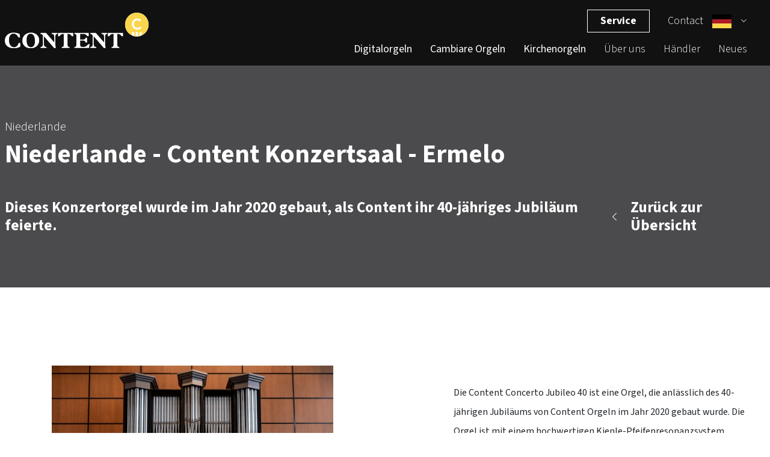

--- FILE ---
content_type: text/html; charset=UTF-8
request_url: https://www.contentorgans.com/de/unsere-referenzen/niederlande-content-konzertsaal-ermelo/
body_size: 12886
content:
<!doctype html>
<html lang="nl" itemscope itemtype="https://schema.org/WebPage">
	<head>
		<title>Niederlande - Content Konzertsaal - Ermelo </title>

<meta charset="utf-8">
<meta http-equiv="X-UA-Compatible" content="IE=edge">
<meta name="viewport" content="width=device-width, initial-scale=1, shrink-to-fit=no">
<meta name="csrf-token" content="HrHANBbcU2uAxoAhuF99MIuvsRc21a1JKLuVgcq1">
<meta name="description" content="Hier können Sie verschiedene Kirchenorgeln ansehen, installiert von Content Orgeln. Wir installieren weltweit unsere Chapel-Serie, von kleinen bis großen Orgeln!"/>
<meta name="keywords" content=""/>
<meta name="author" content=""/>

<!-- Favicons -->
	<link id="page_favicon"
		  href="https://www.contentorgans.com/m/Content/5197_16x16_autocrop.webp/logo-dot-hq.webp" rel="shortcut icon" type="image/x-icon"/>
	<link rel="icon" type="image/png"
		  href="https://www.contentorgans.com/m/Content/5197_48x48_autocrop.webp/logo-dot-hq.webp"/>
	<link rel="apple-touch-icon"
		  href="https://www.contentorgans.com/m/Content/5197_48x48_autocrop.webp/logo-dot-hq.webp"/>
	<link rel="apple-touch-icon" sizes="76x76"
		  href="https://www.contentorgans.com/m/Content/5197_76x76_autocrop.webp/logo-dot-hq.webp"/>
	<link rel="apple-touch-icon" sizes="120x120"
		  href="https://www.contentorgans.com/m/Content/5197_120x120_autocrop.webp/logo-dot-hq.webp"/>
	<link rel="apple-touch-icon" sizes="152x152"
		  href="https://www.contentorgans.com/m/Content/5197_152x152_autocrop.webp/logo-dot-hq.webp"/>
	<link rel="apple-touch-icon-precomposed"
		  href="https://www.contentorgans.com/m/Content/5197_48x48_autocrop.webp/logo-dot-hq.webp"/>
<!-- Facebook -->
	<meta name="og:title" property="og:title" content="Niederlande - Content Konzertsaal - Ermelo "/>
<meta name="og:url" property="og:url" content="https://www.contentorgans.com/de/unsere-referenzen/niederlande-content-konzertsaal-ermelo"/>

	<meta property="og:description" content="Hier können Sie verschiedene Kirchenorgeln ansehen, installiert von Content Orgeln. Wir installieren weltweit unsere Chapel-Serie, von kleinen bis großen Orgeln!"/>

	<meta property="og:type" content="article"/>

<!-- Twitter -->
	<meta name="twitter:title" content="Niederlande - Content Konzertsaal - Ermelo "/>

<meta name="twitter:url" content="https://www.contentorgans.com/de/unsere-referenzen/niederlande-content-konzertsaal-ermelo"/>

	<meta name="twitter:description" content="Hier können Sie verschiedene Kirchenorgeln ansehen, installiert von Content Orgeln. Wir installieren weltweit unsere Chapel-Serie, von kleinen bis großen Orgeln!"/>
	<meta name="twitter:card" content="Hier können Sie verschiedene Kirchenorgeln ansehen, installiert von Content Orgeln. Wir installieren weltweit unsere Chapel-Serie, von kleinen bis großen Orgeln!"/>

<!-- Google+ -->
	<meta itemprop="description" content="Hier können Sie verschiedene Kirchenorgeln ansehen, installiert von Content Orgeln. Wir installieren weltweit unsere Chapel-Serie, von kleinen bis großen Orgeln!">



<!-- Social images -->
						<meta property="og:image" content="https://www.contentorgans.com/m/AAA%20Orgels/Custom/3891_1024x0.webp/concerto-jubileo-40-1.webp"/>
			<meta property="og:image:width" content="1024"/>
			<meta name="twitter:image" content="https://www.contentorgans.com/m/AAA%20Orgels/Custom/3891_1024x0.webp/concerto-jubileo-40-1.webp"/>
			<meta itemprop="image" content="https://www.contentorgans.com/m/AAA%20Orgels/Custom/3891_1024x0.webp/concerto-jubileo-40-1.webp"/>
			
<!-- Schema.org -->
<script type="application/ld+json">
{
    "@context": "http://schema.org/",
    "@type": "WebPage",
    "name": "Niederlande - Content Konzertsaal - Ermelo ",
    "url": "https://www.contentorgans.com/de/unsere-referenzen/niederlande-content-konzertsaal-ermelo",
    "description": "Hier können Sie verschiedene Kirchenorgeln ansehen, installiert von Content Orgeln. Wir installieren weltweit unsere Chapel-Serie, von kleinen bis großen Orgeln!"
}

</script>

	<meta name="robots" content="index, follow"/>

	<link rel="canonical" href="https://www.contentorgans.com/de/unsere-referenzen/niederlande-content-konzertsaal-ermelo/"/>

						<link rel="alternate" href="https://www.contentorgans.com/onze-referenties/nederland-content-concertzaal-ermelo/" hreflang="nl"/>
								<link rel="alternate" href="https://www.contentorgans.com/en/our-references/netherlands-content-concert-hall-ermelo/" hreflang="en"/>
								<link rel="alternate" href="https://www.contentorgans.com/de/unsere-referenzen/niederlande-content-konzertsaal-ermelo/" hreflang="de"/>
								<link rel="alternate" href="https://www.contentorgans.com/es/nuestras-referencias/paises-bajos-sala-de-conciertos-content-ermelo/" hreflang="es"/>
								<link rel="alternate" href="https://www.contentorgans.com/fr/nos-references/pays-bas-salle-de-concert-content-ermelo/" hreflang="fr"/>
						<link rel="alternate" href="https://www.contentorgans.com/onze-referenties/nederland-content-concertzaal-ermelo/" hreflang="x-default" />
	

		<link href="/css/app.css?id=2f0510a830f5080854133f051aad7106" type="text/css" rel="stylesheet">

		<script>
window.dataLayer = window.dataLayer || [];
function gtag(){dataLayer.push(arguments);}
if (localStorage.getItem('consentMode') === null) {
    gtag('consent', 'default', {
        'ad_storage': 'denied',
        'ad_user_data': 'denied',
        'ad_personalization': 'denied',
        'analytics_storage': 'denied',
        'functionality_storage': 'denied',
        'personalization_storage': 'denied',
        'wait_for_update': 500
    });
} else {
    gtag('consent', 'default', JSON.parse(localStorage.getItem('consentMode')));
}
</script>                   

<!-- Google tag (gtag.js) -->
<script async src="https://www.googletagmanager.com/gtag/js?id=G-XFEBTGVDC2"></script>
<script>
  window.dataLayer = window.dataLayer || [];
  function gtag(){dataLayer.push(arguments);}
  gtag('js', new Date());

  gtag('config', 'G-XFEBTGVDC2');
</script>


        <script>
var euCookiebarConfig = {
    active: 0,
    common_text: '',
    modal: {
        heading: '',
        text: '',
        category: {
            necessary: {
                label: '',
                label2: '',
                text: ''
            },
            analytics: {
                label: '',
                text: ''
            },
            advertisement: {
                label: '',
                text: ''
            },
            functionality: {
                label: '',
                text: ''
            },
        },
        footer: {
            buttons: {
                accept: '',
                save: ''
            }
        }
    },
    buttons: {
        settings:  '',
        accept:  ''
    }
};
</script>

	</head>
	<body>
		<div id="app" class="d-flex flex-column min-vh-100 ">
			<header class=" position-lg-sticky w-100 z-index-90  ">
    <div class="container-xl header-fixed z-index-100  ">
        <div class="row align-items-center ">
            <div class="col-12 d-lg-none">
                <div class="collapse navbar-collapse  py-40 " id="menumobile">
                    <div class="d-flex  flex-column-reverse">
                        <div class="">
                            <ul  class="navbar-nav ml-lg-auto mr-xxl-auto flex-lg-row flex-column-reverse align-items-lg-center" >
            
        <li class="nav-item  ml-lg-0  ">
                            <a
                    title="Digitalorgeln"
                    href="/de/"
                    class="menu-item nav-link text-white  fs-25   product-dropdown  "
                                    >
                    Digitalorgeln
                </a>
                                    <div class="menu-product-wrapper  ">
                        <div class="container-xl pr-lg-container pr-0">
                            <div class="row w-100">
                                <div class="col-lg-3 ml-auto d-flex flex-column h-100 content-left px-lg-container px-0">
                                    <div class="pl-lg-20 d-flex flex-column pt-lg-0 pt-20">
                                                                                    <a
                                                title="Digitalorgeln"
                                                href="/de/digitalorgeln/"
                                                class="h6 font-weight-light text-uppercase text-white"
                                                                                            >
                                                Digitalorgeln
                                            </a>
                                                                                    <a
                                                title="Über unsere Digitalorgeln"
                                                href="/de/uber-unsere-digitalorgeln/"
                                                class="h6 font-weight-light text-uppercase text-white"
                                                                                            >
                                                Über unsere Digitalorgeln
                                            </a>
                                                                            </div>
                                </div>

                                <div class="col-lg-7 d-flex justify-content-between content-right px-lg-container px-0 mt-md-0 mt-20">
                                                                            <div class="menu-product ">
                                                                                                                                    <div class=" pt-30   d-flex justify-content-between flex-column">
                                                                                                    <a href="/de/digitalorgeln/clavis-125/" class="d-block pb-2">
                                                        <img class=" img-fluid" src="https://www.contentorgans.com/m/AAA%20Orgels/A%20Home/5341_130x130_autocrop.webp/clavis-125.webp" alt="Clavis 125"/>
                                                    </a>
                                                                                                <a class="text-white h6 font-weight-light" href="/de/digitalorgeln/clavis-125/">Clavis 125</a>
                                            </div>
                                        </div>
                                                                            <div class="menu-product ">
                                                                                                                                    <div class=" pt-30   d-flex justify-content-between flex-column">
                                                                                                    <a href="/de/digitalorgeln/celeste-340/" class="d-block pb-2">
                                                        <img class=" img-fluid" src="https://www.contentorgans.com/m/AAA%20Orgels/A%20Home/5340_130x130_autocrop.webp/celeste-340.webp" alt="Celeste 340"/>
                                                    </a>
                                                                                                <a class="text-white h6 font-weight-light" href="/de/digitalorgeln/celeste-340/">Celeste 340</a>
                                            </div>
                                        </div>
                                                                            <div class="menu-product ">
                                                                                                                                    <div class=" pt-30   d-flex justify-content-between flex-column">
                                                                                                    <a href="/de/digitalorgeln/cantate-346/" class="d-block pb-2">
                                                        <img class=" img-fluid" src="https://www.contentorgans.com/m/AAA%20Orgels/A%20Home/5338_130x130_autocrop.webp/cantate-346.webp" alt="Cantate 346"/>
                                                    </a>
                                                                                                <a class="text-white h6 font-weight-light" href="/de/digitalorgeln/cantate-346/">Cantate 346</a>
                                            </div>
                                        </div>
                                                                            <div class="menu-product  d-lg-block d-none ">
                                                                                                                                    <div class=" pt-30   d-flex justify-content-between flex-column">
                                                                                                    <a href="/de/digitalorgeln/mondri-236/" class="d-block pb-2">
                                                        <img class=" img-fluid" src="https://www.contentorgans.com/m/AAA%20Orgels/A%20Home/5347_130x130_autocrop.webp/mondri-236.webp" alt="Mondri 236"/>
                                                    </a>
                                                                                                <a class="text-white h6 font-weight-light" href="/de/digitalorgeln/mondri-236/">Mondri 236</a>
                                            </div>
                                        </div>
                                                                            <div class="menu-product  d-lg-block d-none ">
                                                                                                                                    <div class=" pt-30   d-flex justify-content-between flex-column">
                                                                                                    <a href="/de/digitalorgeln/concerto-476/" class="d-block pb-2">
                                                        <img class=" img-fluid" src="https://www.contentorgans.com/m/AAA%20Orgels/A%20Home/5344_130x130_autocrop.webp/concerto-476.webp" alt="Concerto 476"/>
                                                    </a>
                                                                                                <a class="text-white h6 font-weight-light" href="/de/digitalorgeln/concerto-476/">Concerto 476</a>
                                            </div>
                                        </div>
                                                                    </div>
                            </div>
                        </div>
                    </div>
                                                        <div class="dropdown-menu" aria-labelledby="navbarDropdown">
					<a class="dropdown-item menu-item" href="/de/digitalorgeln/">Digitalorgeln</a>
					<a class="dropdown-item menu-item" href="/de/uber-unsere-digitalorgeln/">Über unsere Digitalorgeln</a>
	</div>
            
        </li>
            
        <li class="nav-item  ">
                            <a
                    title="Cambiare Orgeln"
                    href="/de/"
                    class="menu-item nav-link text-white  fs-25   product-dropdown  "
                                    >
                    Cambiare Orgeln
                </a>
                                    <div class="menu-product-wrapper  ">
                        <div class="container-xl pr-lg-container pr-0">
                            <div class="row w-100">
                                <div class="col-lg-3 ml-auto d-flex flex-column h-100 content-left px-lg-container px-0">
                                    <div class="pl-lg-20 d-flex flex-column pt-lg-0 pt-20">
                                                                                    <a
                                                title="Was ist Hauptwerk™?"
                                                href="/de/was-ist-hauptwerk-/"
                                                class="h6 font-weight-light text-uppercase text-white"
                                                                                            >
                                                Was ist Hauptwerk™?
                                            </a>
                                                                                    <a
                                                title="Was ist Sweelinq?"
                                                href="/de/was-ist-sweelinq-/"
                                                class="h6 font-weight-light text-uppercase text-white"
                                                                                            >
                                                Was ist Sweelinq?
                                            </a>
                                                                                    <a
                                                title="Warum Content Cambiare?"
                                                href="/de/warum-content-cambiare-/"
                                                class="h6 font-weight-light text-uppercase text-white"
                                                                                            >
                                                Warum Content Cambiare?
                                            </a>
                                                                                    <a
                                                title="Cambiare Orgeln"
                                                href="/de/cambiare-orgeln/"
                                                class="h6 font-weight-light text-uppercase text-white"
                                                                                            >
                                                Cambiare Orgeln
                                            </a>
                                                                                    <a
                                                title="Samplesets"
                                                href="/de/samplesets/"
                                                class="h6 font-weight-light text-uppercase text-white"
                                                                                            >
                                                Samplesets
                                            </a>
                                                                                    <a
                                                title="Experience Center"
                                                href="/de/experience-center/"
                                                class="h6 font-weight-light text-uppercase text-white"
                                                                                            >
                                                Experience Center
                                            </a>
                                                                                    <a
                                                title="Hören: Cambiare-Orgeln"
                                                href="/de/horen-cambiare-orgeln/"
                                                class="h6 font-weight-light text-uppercase text-white"
                                                                                            >
                                                Hören: Cambiare-Orgeln
                                            </a>
                                                                                    <a
                                                title="Unsere Cambiare-Referenzen"
                                                href="/de/unsere-cambiare-referenzen/"
                                                class="h6 font-weight-light text-uppercase text-white"
                                                                                            >
                                                Unsere Cambiare-Referenzen
                                            </a>
                                                                            </div>
                                </div>

                                <div class="col-lg-7 d-flex justify-content-between content-right px-lg-container px-0 mt-md-0 mt-20">
                                                                            <div class="menu-product ">
                                                                                                                                    <div class=" pt-30   d-flex justify-content-between flex-column">
                                                                                                    <a href="/de/cambiare-orgeln/cambiare-suite-iii/" class="d-block pb-2">
                                                        <img class=" img-fluid" src="https://www.contentorgans.com/m/AAA%20Orgels/Kerken/5617_130x130_autocrop.webp/suite-iii-1.webp" alt="Cambiare Suite III"/>
                                                    </a>
                                                                                                <a class="text-white h6 font-weight-light" href="/de/cambiare-orgeln/cambiare-suite-iii/">Cambiare Suite III</a>
                                            </div>
                                        </div>
                                                                            <div class="menu-product ">
                                                                                                                                    <div class=" pt-30   d-flex justify-content-between flex-column">
                                                                                                    <a href="/de/cambiare-orgeln/cambiare-312/" class="d-block pb-2">
                                                        <img class=" img-fluid" src="https://www.contentorgans.com/m/AAA%20Orgels/Hauptwerk/6637_130x130_autocrop.webp/312.webp" alt="Cambiare 312"/>
                                                    </a>
                                                                                                <a class="text-white h6 font-weight-light" href="/de/cambiare-orgeln/cambiare-312/">Cambiare 312</a>
                                            </div>
                                        </div>
                                                                            <div class="menu-product ">
                                                                                                                                    <div class=" pt-30   d-flex justify-content-between flex-column">
                                                                                                    <a href="/de/cambiare-orgeln/cambiare-315/" class="d-block pb-2">
                                                        <img class=" img-fluid" src="https://www.contentorgans.com/m/AAA%20Orgels/Hauptwerk/6497_130x130_autocrop.webp/315.webp" alt="Cambiare 315"/>
                                                    </a>
                                                                                                <a class="text-white h6 font-weight-light" href="/de/cambiare-orgeln/cambiare-315/">Cambiare 315</a>
                                            </div>
                                        </div>
                                                                            <div class="menu-product  d-lg-block d-none ">
                                                                                                                                    <div class=" pt-30   d-flex justify-content-between flex-column">
                                                                                                    <a href="/de/cambiare-orgeln/cambiare-335-/" class="d-block pb-2">
                                                        <img class=" img-fluid" src="https://www.contentorgans.com/m/AAA%20Orgels/Hauptwerk/5111_130x130_autocrop.webp/335.webp" alt="Cambiare 335+"/>
                                                    </a>
                                                                                                <a class="text-white h6 font-weight-light" href="/de/cambiare-orgeln/cambiare-335-/">Cambiare 335+</a>
                                            </div>
                                        </div>
                                                                    </div>
                            </div>
                        </div>
                    </div>
                                                        <div class="dropdown-menu" aria-labelledby="navbarDropdown">
					<a class="dropdown-item menu-item" href="/de/was-ist-hauptwerk-/">Was ist Hauptwerk™?</a>
					<a class="dropdown-item menu-item" href="/de/was-ist-sweelinq-/">Was ist Sweelinq?</a>
					<a class="dropdown-item menu-item" href="/de/warum-content-cambiare-/">Warum Content Cambiare?</a>
					<a class="dropdown-item menu-item" href="/de/cambiare-orgeln/">Cambiare Orgeln</a>
					<a class="dropdown-item menu-item" href="/de/samplesets/">Samplesets</a>
					<a class="dropdown-item menu-item" href="/de/experience-center/">Experience Center</a>
					<a class="dropdown-item menu-item" href="/de/horen-cambiare-orgeln/">Hören: Cambiare-Orgeln</a>
					<a class="dropdown-item menu-item" href="/de/unsere-cambiare-referenzen/">Unsere Cambiare-Referenzen</a>
	</div>
            
        </li>
            
        <li class="nav-item  parent-active">
                            <a
                    title="Kirchenorgeln"
                    href="/de/"
                    class="menu-item nav-link text-white  fs-25   product-dropdown  "
                                    >
                    Kirchenorgeln
                </a>
                                    <div class="menu-product-wrapper  ">
                        <div class="container-xl pr-lg-container pr-0">
                            <div class="row w-100">
                                <div class="col-lg-3 ml-auto d-flex flex-column h-100 content-left px-lg-container px-0">
                                    <div class="pl-lg-20 d-flex flex-column pt-lg-0 pt-20">
                                                                                    <a
                                                title="Kirchenorgeln"
                                                href="/de/kirchenorgeln/"
                                                class="h6 font-weight-light text-uppercase text-white"
                                                                                            >
                                                Kirchenorgeln
                                            </a>
                                                                                    <a
                                                title="Alles über Kirchenorgeln"
                                                href="/de/alles-uber-kirchenorgeln/"
                                                class="h6 font-weight-light text-uppercase text-white"
                                                                                            >
                                                Alles über Kirchenorgeln
                                            </a>
                                                                                    <a
                                                title="Audiosysteme für Ihre Kirchenorgel"
                                                href="/de/audiosysteme-fur-ihre-kirchenorgel/"
                                                class="h6 font-weight-light text-uppercase text-white"
                                                                                            >
                                                Audiosysteme für Ihre Kirchenorgel
                                            </a>
                                                                                    <a
                                                title="Beratung beim Kauf einer Kirchenorgel"
                                                href="/de/beratung-beim-kauf-einer-kirchenorgel/"
                                                class="h6 font-weight-light text-uppercase text-white"
                                                                                            >
                                                Beratung beim Kauf einer Kirchenorgel
                                            </a>
                                                                                    <a
                                                title="Unsere Referenzen"
                                                href="/de/unsere-referenzen/"
                                                class="h6 font-weight-light text-uppercase text-white"
                                                                                            >
                                                Unsere Referenzen
                                            </a>
                                                                            </div>
                                </div>

                                <div class="col-lg-7 d-flex justify-content-between content-right px-lg-container px-0 mt-md-0 mt-20">
                                                                            <div class="menu-product ">
                                                                                                                                    <div class=" pt-30   d-flex justify-content-between flex-column">
                                                                                                    <a href="/de/kirchenorgeln/chapel-236r/" class="d-block pb-2">
                                                        <img class=" img-fluid" src="https://www.contentorgans.com/m/Diversen/5093_130x130_autocrop.webp/236r.webp" alt="Chapel 236R"/>
                                                    </a>
                                                                                                <a class="text-white h6 font-weight-light" href="/de/kirchenorgeln/chapel-236r/">Chapel 236R</a>
                                            </div>
                                        </div>
                                                                            <div class="menu-product ">
                                                                                                                                    <div class=" pt-30   d-flex justify-content-between flex-column">
                                                                                                    <a href="/de/kirchenorgeln/chapel-340r/" class="d-block pb-2">
                                                        <img class=" img-fluid" src="https://www.contentorgans.com/m/Diversen/5095_130x130_autocrop.webp/340r.webp" alt="Chapel 340R"/>
                                                    </a>
                                                                                                <a class="text-white h6 font-weight-light" href="/de/kirchenorgeln/chapel-340r/">Chapel 340R</a>
                                            </div>
                                        </div>
                                                                            <div class="menu-product ">
                                                                                                                                    <div class=" pt-30   d-flex justify-content-between flex-column">
                                                                                                    <a href="/de/kirchenorgeln/chapel-346r/" class="d-block pb-2">
                                                        <img class=" img-fluid" src="https://www.contentorgans.com/m/Diversen/5096_130x130_autocrop.webp/346r.webp" alt="Chapel 346R"/>
                                                    </a>
                                                                                                <a class="text-white h6 font-weight-light" href="/de/kirchenorgeln/chapel-346r/">Chapel 346R</a>
                                            </div>
                                        </div>
                                                                            <div class="menu-product  d-lg-block d-none ">
                                                                                                                                    <div class=" pt-30   d-flex justify-content-between flex-column">
                                                                                                    <a href="/de/kirchenorgeln/chapel-354r/" class="d-block pb-2">
                                                        <img class=" img-fluid" src="https://www.contentorgans.com/m/AAA%20Orgels/Kerken/6316_130x130_autocrop.webp/354r.webp" alt="Chapel 354R"/>
                                                    </a>
                                                                                                <a class="text-white h6 font-weight-light" href="/de/kirchenorgeln/chapel-354r/">Chapel 354R</a>
                                            </div>
                                        </div>
                                                                    </div>
                            </div>
                        </div>
                    </div>
                                                        <div class="dropdown-menu" aria-labelledby="navbarDropdown">
					<a class="dropdown-item menu-item" href="/de/kirchenorgeln/">Kirchenorgeln</a>
					<a class="dropdown-item menu-item" href="/de/alles-uber-kirchenorgeln/">Alles über Kirchenorgeln</a>
					<a class="dropdown-item menu-item" href="/de/audiosysteme-fur-ihre-kirchenorgel/">Audiosysteme für Ihre Kirchenorgel</a>
					<a class="dropdown-item menu-item" href="/de/beratung-beim-kauf-einer-kirchenorgel/">Beratung beim Kauf einer Kirchenorgel</a>
					<a class="dropdown-item menu-item" href="/de/unsere-referenzen/">Unsere Referenzen</a>
	</div>
            
        </li>
            
        <li class="nav-item  ">
                            <a
                    title="Über uns"
                    href="/de/uber-uns/"
                    class="menu-item nav-link text-white  "
                                    >
                    Über uns
                </a>
                                        
        </li>
            
        <li class="nav-item  ">
                            <a
                    title="Händler"
                    href="/de/handler/"
                    class="menu-item nav-link text-white  "
                                    >
                    Händler
                </a>
                                        
        </li>
            
        <li class="nav-item  ">
                            <a
                    title="Neues"
                    href="/de/neues/"
                    class="menu-item nav-link text-white  "
                                    >
                    Neues
                </a>
                                        
        </li>
    </ul>
                        </div>
                        <div class="d">
                            <ul  class="navbar-nav ml-lg-auto mr-xxl-auto flex-lg-row flex-column align-items-start align-items-lg-center pb-md-30 pb-lg-0" >
            
        <li class="nav-item ">
                            <a
                    title="Service"
                    href="/de/service/"
                    class="menu-item nav-link   font-weight-bold button  "
                                    >
                    Service
                </a>
                        
        </li>
            
        <li class="nav-item ">
                            <a
                    title="Contact"
                    href="/de/contact/"
                    class="menu-item nav-link  text-white   "
                                    >
                    Contact
                </a>
                        
        </li>
        </ul>
                            <div class="dropdown language-switcher">
      <a class="d-flex flex-row align-items-center text-center font-weight-bold" role="button" data-toggle="dropdown" aria-expanded="false">
          <span class="language-image d-flex">
                                <img 			 class="lazyload "
			 src="data:image/svg+xml,%3Csvg xmlns=&#039;http://www.w3.org/2000/svg&#039; viewBox=&#039;0 0 25 25&#039;%3E%3C/svg%3E"
			 data-srcset="https://www.contentorgans.com/files/cms/de.svg"
			 data-sizes="auto"
			 			 alt="de.svg"
		/>
	                        </span>
          <span class="text-white d-flex">
              <i style="font-size: 10px" class=" ml-3 text-white icon-down-open-big"></i>
          </span>
      </a>
      <div class="dropdown-menu language-dropdown border-0">
                        <a class="dropdown-item text-center text-white d-flex" href="https://www.contentorgans.com/onze-referenties/nederland-content-concertzaal-ermelo/">
                  <img 			 class="lazyload mr-15"
			 src="data:image/svg+xml,%3Csvg xmlns=&#039;http://www.w3.org/2000/svg&#039; viewBox=&#039;0 0 32 24&#039;%3E%3C/svg%3E"
			 data-srcset="https://www.contentorgans.com/files/cms/nl.svg"
			 data-sizes="auto"
			 			 alt="nl.svg"
		/>
	                                        Nederlands
                                </a>
                        <a class="dropdown-item text-center text-white d-flex" href="https://www.contentorgans.com/es/nuestras-referencias/paises-bajos-sala-de-conciertos-content-ermelo/">
                  <img 			 class="lazyload mr-15"
			 src="data:image/svg+xml,%3Csvg xmlns=&#039;http://www.w3.org/2000/svg&#039; viewBox=&#039;0 0 32 24&#039;%3E%3C/svg%3E"
			 data-srcset="https://www.contentorgans.com/m/cms/6055_32x24.webp/640px-flag-of-spainsvgpng.webp"
			 data-sizes="auto"
			 			 alt="640px-Flag_of_Spain.svg.png"
		/>
	                                        Español
                                </a>
                        <a class="dropdown-item text-center text-white d-flex" href="https://www.contentorgans.com/fr/nos-references/pays-bas-salle-de-concert-content-ermelo/">
                  <img 			 class="lazyload mr-15"
			 src="data:image/svg+xml,%3Csvg xmlns=&#039;http://www.w3.org/2000/svg&#039; viewBox=&#039;0 0 32 24&#039;%3E%3C/svg%3E"
			 data-srcset="https://www.contentorgans.com/files/cms/fr.svg"
			 data-sizes="auto"
			 			 alt="fr.svg"
		/>
	                                        Français
                                </a>
                        <a class="dropdown-item text-center text-white d-flex" href="https://www.contentorgans.com/de/unsere-referenzen/niederlande-content-konzertsaal-ermelo/">
                  <img 			 class="lazyload mr-15"
			 src="data:image/svg+xml,%3Csvg xmlns=&#039;http://www.w3.org/2000/svg&#039; viewBox=&#039;0 0 32 24&#039;%3E%3C/svg%3E"
			 data-srcset="https://www.contentorgans.com/files/cms/de.svg"
			 data-sizes="auto"
			 			 alt="de.svg"
		/>
	                                        Deutsch
                                </a>
                        <a class="dropdown-item text-center text-white d-flex" href="https://www.contentorgans.com/en/our-references/netherlands-content-concert-hall-ermelo/">
                  <img 			 class="lazyload mr-15"
			 src="data:image/svg+xml,%3Csvg xmlns=&#039;http://www.w3.org/2000/svg&#039; viewBox=&#039;0 0 32 24&#039;%3E%3C/svg%3E"
			 data-srcset="https://www.contentorgans.com/files/cms/en.svg"
			 data-sizes="auto"
			 			 alt="en.svg"
		/>
	                                        English
                                </a>
                        <a class="dropdown-item text-center text-white d-flex" href="/en">
                  <img 		 class="lazyload mr-15 img-fluid"
		 src="data:image/svg+xml,%3Csvg xmlns='http://www.w3.org/2000/svg' viewBox='0 0 25 25'%3E%3C/svg%3E"
		 data-srcset="https://www.contentorgans.com/image/icons/usa.svg"
		 data-sizes="auto"
		 		 alt="contentorgans.com - Afbeelding">
                      USA
              </a>
      </div>
  </div>
                        </div>
                    </div>
                </div>
            </div>
            <div class="col-12 col-lg-2">
                <div class="d-flex justify-content-between align-items-center  pt-md-0 pt-2 pb-2">
                    <div class="site-logo">
                        <a href="/de/">
                            <img src="https://www.contentorgans.com/image/logo.svg" alt="website logo">
                        </a>
                    </div>
                </div>
            </div>

            <div class="col-12 col-lg">
                <div class="navigation pt-xxl-40 pt-0 mt-lg-0 mt-n40 ">
                    <nav class="navbar navbar-expand-lg navbar-light  justify-content-end ">
                        <div class="navbar-toggler p-0">
                            <div class="hamburger hamburger--collapse " data-toggle="collapse" data-target="#menumobile" aria-controls="navbarHeaderMenu" aria-expanded="false" aria-label="Toggle navigation">
                                <span class="hamburger-box">
                                    <span class="hamburger-inner"></span>
                                </span>
                            </div>
                        </div>

                        <div class="collapse navbar-collapse flex-xxl-row flex-column" id="navbarHeaderMenu">
                            <div class="navigation pt-0 ml-auto d-none d-lg-block d-xxl-none">
                                <nav class="navbar navbar-expand-lg navbar-light ">
                                    <div class="collapse navbar-collapse" id="navbarHeaderMenu">
                                        <ul  class="navbar-nav ml-lg-auto mr-xxl-auto flex-lg-row flex-column align-items-start align-items-lg-center pb-md-30 pb-lg-0" >
            
        <li class="nav-item ">
                            <a
                    title="Service"
                    href="/de/service/"
                    class="menu-item nav-link   font-weight-bold button  "
                                    >
                    Service
                </a>
                        
        </li>
            
        <li class="nav-item ">
                            <a
                    title="Contact"
                    href="/de/contact/"
                    class="menu-item nav-link  text-white   "
                                    >
                    Contact
                </a>
                        
        </li>
        </ul>
                                        <div class="dropdown language-switcher">
      <a class="d-flex flex-row align-items-center text-center font-weight-bold" role="button" data-toggle="dropdown" aria-expanded="false">
          <span class="language-image d-flex">
                                <img 			 class="lazyload "
			 src="data:image/svg+xml,%3Csvg xmlns=&#039;http://www.w3.org/2000/svg&#039; viewBox=&#039;0 0 25 25&#039;%3E%3C/svg%3E"
			 data-srcset="https://www.contentorgans.com/files/cms/de.svg"
			 data-sizes="auto"
			 			 alt="de.svg"
		/>
	                        </span>
          <span class="text-white d-flex">
              <i style="font-size: 10px" class=" ml-3 text-white icon-down-open-big"></i>
          </span>
      </a>
      <div class="dropdown-menu language-dropdown border-0">
                        <a class="dropdown-item text-center text-white d-flex" href="https://www.contentorgans.com/onze-referenties/nederland-content-concertzaal-ermelo/">
                  <img 			 class="lazyload mr-15"
			 src="data:image/svg+xml,%3Csvg xmlns=&#039;http://www.w3.org/2000/svg&#039; viewBox=&#039;0 0 32 24&#039;%3E%3C/svg%3E"
			 data-srcset="https://www.contentorgans.com/files/cms/nl.svg"
			 data-sizes="auto"
			 			 alt="nl.svg"
		/>
	                                        Nederlands
                                </a>
                        <a class="dropdown-item text-center text-white d-flex" href="https://www.contentorgans.com/es/nuestras-referencias/paises-bajos-sala-de-conciertos-content-ermelo/">
                  <img 			 class="lazyload mr-15"
			 src="data:image/svg+xml,%3Csvg xmlns=&#039;http://www.w3.org/2000/svg&#039; viewBox=&#039;0 0 32 24&#039;%3E%3C/svg%3E"
			 data-srcset="https://www.contentorgans.com/m/cms/6055_32x24.webp/640px-flag-of-spainsvgpng.webp"
			 data-sizes="auto"
			 			 alt="640px-Flag_of_Spain.svg.png"
		/>
	                                        Español
                                </a>
                        <a class="dropdown-item text-center text-white d-flex" href="https://www.contentorgans.com/fr/nos-references/pays-bas-salle-de-concert-content-ermelo/">
                  <img 			 class="lazyload mr-15"
			 src="data:image/svg+xml,%3Csvg xmlns=&#039;http://www.w3.org/2000/svg&#039; viewBox=&#039;0 0 32 24&#039;%3E%3C/svg%3E"
			 data-srcset="https://www.contentorgans.com/files/cms/fr.svg"
			 data-sizes="auto"
			 			 alt="fr.svg"
		/>
	                                        Français
                                </a>
                        <a class="dropdown-item text-center text-white d-flex" href="https://www.contentorgans.com/de/unsere-referenzen/niederlande-content-konzertsaal-ermelo/">
                  <img 			 class="lazyload mr-15"
			 src="data:image/svg+xml,%3Csvg xmlns=&#039;http://www.w3.org/2000/svg&#039; viewBox=&#039;0 0 32 24&#039;%3E%3C/svg%3E"
			 data-srcset="https://www.contentorgans.com/files/cms/de.svg"
			 data-sizes="auto"
			 			 alt="de.svg"
		/>
	                                        Deutsch
                                </a>
                        <a class="dropdown-item text-center text-white d-flex" href="https://www.contentorgans.com/en/our-references/netherlands-content-concert-hall-ermelo/">
                  <img 			 class="lazyload mr-15"
			 src="data:image/svg+xml,%3Csvg xmlns=&#039;http://www.w3.org/2000/svg&#039; viewBox=&#039;0 0 32 24&#039;%3E%3C/svg%3E"
			 data-srcset="https://www.contentorgans.com/files/cms/en.svg"
			 data-sizes="auto"
			 			 alt="en.svg"
		/>
	                                        English
                                </a>
                        <a class="dropdown-item text-center text-white d-flex" href="/en">
                  <img 		 class="lazyload mr-15 img-fluid"
		 src="data:image/svg+xml,%3Csvg xmlns='http://www.w3.org/2000/svg' viewBox='0 0 25 25'%3E%3C/svg%3E"
		 data-srcset="https://www.contentorgans.com/image/icons/usa.svg"
		 data-sizes="auto"
		 		 alt="contentorgans.com - Afbeelding">
                      USA
              </a>
      </div>
  </div>
                                    </div>
                                </nav>
                            </div>
                            <ul  class="navbar-nav ml-lg-auto mr-xxl-auto flex-lg-row flex-column-reverse align-items-lg-center" >
            
        <li class="nav-item  ml-lg-0  ">
                            <a
                    title="Digitalorgeln"
                    href="/de/"
                    class="menu-item nav-link text-white  fs-25   product-dropdown  "
                                    >
                    Digitalorgeln
                </a>
                                    <div class="menu-product-wrapper  ">
                        <div class="container-xl pr-lg-container pr-0">
                            <div class="row w-100">
                                <div class="col-lg-3 ml-auto d-flex flex-column h-100 content-left px-lg-container px-0">
                                    <div class="pl-lg-20 d-flex flex-column pt-lg-0 pt-20">
                                                                                    <a
                                                title="Digitalorgeln"
                                                href="/de/digitalorgeln/"
                                                class="h6 font-weight-light text-uppercase text-white"
                                                                                            >
                                                Digitalorgeln
                                            </a>
                                                                                    <a
                                                title="Über unsere Digitalorgeln"
                                                href="/de/uber-unsere-digitalorgeln/"
                                                class="h6 font-weight-light text-uppercase text-white"
                                                                                            >
                                                Über unsere Digitalorgeln
                                            </a>
                                                                            </div>
                                </div>

                                <div class="col-lg-7 d-flex justify-content-between content-right px-lg-container px-0 mt-md-0 mt-20">
                                                                            <div class="menu-product ">
                                                                                                                                    <div class=" pt-30   d-flex justify-content-between flex-column">
                                                                                                    <a href="/de/digitalorgeln/clavis-125/" class="d-block pb-2">
                                                        <img class=" img-fluid" src="https://www.contentorgans.com/m/AAA%20Orgels/A%20Home/5341_130x130_autocrop.webp/clavis-125.webp" alt="Clavis 125"/>
                                                    </a>
                                                                                                <a class="text-white h6 font-weight-light" href="/de/digitalorgeln/clavis-125/">Clavis 125</a>
                                            </div>
                                        </div>
                                                                            <div class="menu-product ">
                                                                                                                                    <div class=" pt-30   d-flex justify-content-between flex-column">
                                                                                                    <a href="/de/digitalorgeln/celeste-340/" class="d-block pb-2">
                                                        <img class=" img-fluid" src="https://www.contentorgans.com/m/AAA%20Orgels/A%20Home/5340_130x130_autocrop.webp/celeste-340.webp" alt="Celeste 340"/>
                                                    </a>
                                                                                                <a class="text-white h6 font-weight-light" href="/de/digitalorgeln/celeste-340/">Celeste 340</a>
                                            </div>
                                        </div>
                                                                            <div class="menu-product ">
                                                                                                                                    <div class=" pt-30   d-flex justify-content-between flex-column">
                                                                                                    <a href="/de/digitalorgeln/cantate-346/" class="d-block pb-2">
                                                        <img class=" img-fluid" src="https://www.contentorgans.com/m/AAA%20Orgels/A%20Home/5338_130x130_autocrop.webp/cantate-346.webp" alt="Cantate 346"/>
                                                    </a>
                                                                                                <a class="text-white h6 font-weight-light" href="/de/digitalorgeln/cantate-346/">Cantate 346</a>
                                            </div>
                                        </div>
                                                                            <div class="menu-product  d-lg-block d-none ">
                                                                                                                                    <div class=" pt-30   d-flex justify-content-between flex-column">
                                                                                                    <a href="/de/digitalorgeln/mondri-236/" class="d-block pb-2">
                                                        <img class=" img-fluid" src="https://www.contentorgans.com/m/AAA%20Orgels/A%20Home/5347_130x130_autocrop.webp/mondri-236.webp" alt="Mondri 236"/>
                                                    </a>
                                                                                                <a class="text-white h6 font-weight-light" href="/de/digitalorgeln/mondri-236/">Mondri 236</a>
                                            </div>
                                        </div>
                                                                            <div class="menu-product  d-lg-block d-none ">
                                                                                                                                    <div class=" pt-30   d-flex justify-content-between flex-column">
                                                                                                    <a href="/de/digitalorgeln/concerto-476/" class="d-block pb-2">
                                                        <img class=" img-fluid" src="https://www.contentorgans.com/m/AAA%20Orgels/A%20Home/5344_130x130_autocrop.webp/concerto-476.webp" alt="Concerto 476"/>
                                                    </a>
                                                                                                <a class="text-white h6 font-weight-light" href="/de/digitalorgeln/concerto-476/">Concerto 476</a>
                                            </div>
                                        </div>
                                                                    </div>
                            </div>
                        </div>
                    </div>
                                                        <div class="dropdown-menu" aria-labelledby="navbarDropdown">
					<a class="dropdown-item menu-item" href="/de/digitalorgeln/">Digitalorgeln</a>
					<a class="dropdown-item menu-item" href="/de/uber-unsere-digitalorgeln/">Über unsere Digitalorgeln</a>
	</div>
            
        </li>
            
        <li class="nav-item  ">
                            <a
                    title="Cambiare Orgeln"
                    href="/de/"
                    class="menu-item nav-link text-white  fs-25   product-dropdown  "
                                    >
                    Cambiare Orgeln
                </a>
                                    <div class="menu-product-wrapper  ">
                        <div class="container-xl pr-lg-container pr-0">
                            <div class="row w-100">
                                <div class="col-lg-3 ml-auto d-flex flex-column h-100 content-left px-lg-container px-0">
                                    <div class="pl-lg-20 d-flex flex-column pt-lg-0 pt-20">
                                                                                    <a
                                                title="Was ist Hauptwerk™?"
                                                href="/de/was-ist-hauptwerk-/"
                                                class="h6 font-weight-light text-uppercase text-white"
                                                                                            >
                                                Was ist Hauptwerk™?
                                            </a>
                                                                                    <a
                                                title="Was ist Sweelinq?"
                                                href="/de/was-ist-sweelinq-/"
                                                class="h6 font-weight-light text-uppercase text-white"
                                                                                            >
                                                Was ist Sweelinq?
                                            </a>
                                                                                    <a
                                                title="Warum Content Cambiare?"
                                                href="/de/warum-content-cambiare-/"
                                                class="h6 font-weight-light text-uppercase text-white"
                                                                                            >
                                                Warum Content Cambiare?
                                            </a>
                                                                                    <a
                                                title="Cambiare Orgeln"
                                                href="/de/cambiare-orgeln/"
                                                class="h6 font-weight-light text-uppercase text-white"
                                                                                            >
                                                Cambiare Orgeln
                                            </a>
                                                                                    <a
                                                title="Samplesets"
                                                href="/de/samplesets/"
                                                class="h6 font-weight-light text-uppercase text-white"
                                                                                            >
                                                Samplesets
                                            </a>
                                                                                    <a
                                                title="Experience Center"
                                                href="/de/experience-center/"
                                                class="h6 font-weight-light text-uppercase text-white"
                                                                                            >
                                                Experience Center
                                            </a>
                                                                                    <a
                                                title="Hören: Cambiare-Orgeln"
                                                href="/de/horen-cambiare-orgeln/"
                                                class="h6 font-weight-light text-uppercase text-white"
                                                                                            >
                                                Hören: Cambiare-Orgeln
                                            </a>
                                                                                    <a
                                                title="Unsere Cambiare-Referenzen"
                                                href="/de/unsere-cambiare-referenzen/"
                                                class="h6 font-weight-light text-uppercase text-white"
                                                                                            >
                                                Unsere Cambiare-Referenzen
                                            </a>
                                                                            </div>
                                </div>

                                <div class="col-lg-7 d-flex justify-content-between content-right px-lg-container px-0 mt-md-0 mt-20">
                                                                            <div class="menu-product ">
                                                                                                                                    <div class=" pt-30   d-flex justify-content-between flex-column">
                                                                                                    <a href="/de/cambiare-orgeln/cambiare-suite-iii/" class="d-block pb-2">
                                                        <img class=" img-fluid" src="https://www.contentorgans.com/m/AAA%20Orgels/Kerken/5617_130x130_autocrop.webp/suite-iii-1.webp" alt="Cambiare Suite III"/>
                                                    </a>
                                                                                                <a class="text-white h6 font-weight-light" href="/de/cambiare-orgeln/cambiare-suite-iii/">Cambiare Suite III</a>
                                            </div>
                                        </div>
                                                                            <div class="menu-product ">
                                                                                                                                    <div class=" pt-30   d-flex justify-content-between flex-column">
                                                                                                    <a href="/de/cambiare-orgeln/cambiare-312/" class="d-block pb-2">
                                                        <img class=" img-fluid" src="https://www.contentorgans.com/m/AAA%20Orgels/Hauptwerk/6637_130x130_autocrop.webp/312.webp" alt="Cambiare 312"/>
                                                    </a>
                                                                                                <a class="text-white h6 font-weight-light" href="/de/cambiare-orgeln/cambiare-312/">Cambiare 312</a>
                                            </div>
                                        </div>
                                                                            <div class="menu-product ">
                                                                                                                                    <div class=" pt-30   d-flex justify-content-between flex-column">
                                                                                                    <a href="/de/cambiare-orgeln/cambiare-315/" class="d-block pb-2">
                                                        <img class=" img-fluid" src="https://www.contentorgans.com/m/AAA%20Orgels/Hauptwerk/6497_130x130_autocrop.webp/315.webp" alt="Cambiare 315"/>
                                                    </a>
                                                                                                <a class="text-white h6 font-weight-light" href="/de/cambiare-orgeln/cambiare-315/">Cambiare 315</a>
                                            </div>
                                        </div>
                                                                            <div class="menu-product  d-lg-block d-none ">
                                                                                                                                    <div class=" pt-30   d-flex justify-content-between flex-column">
                                                                                                    <a href="/de/cambiare-orgeln/cambiare-335-/" class="d-block pb-2">
                                                        <img class=" img-fluid" src="https://www.contentorgans.com/m/AAA%20Orgels/Hauptwerk/5111_130x130_autocrop.webp/335.webp" alt="Cambiare 335+"/>
                                                    </a>
                                                                                                <a class="text-white h6 font-weight-light" href="/de/cambiare-orgeln/cambiare-335-/">Cambiare 335+</a>
                                            </div>
                                        </div>
                                                                    </div>
                            </div>
                        </div>
                    </div>
                                                        <div class="dropdown-menu" aria-labelledby="navbarDropdown">
					<a class="dropdown-item menu-item" href="/de/was-ist-hauptwerk-/">Was ist Hauptwerk™?</a>
					<a class="dropdown-item menu-item" href="/de/was-ist-sweelinq-/">Was ist Sweelinq?</a>
					<a class="dropdown-item menu-item" href="/de/warum-content-cambiare-/">Warum Content Cambiare?</a>
					<a class="dropdown-item menu-item" href="/de/cambiare-orgeln/">Cambiare Orgeln</a>
					<a class="dropdown-item menu-item" href="/de/samplesets/">Samplesets</a>
					<a class="dropdown-item menu-item" href="/de/experience-center/">Experience Center</a>
					<a class="dropdown-item menu-item" href="/de/horen-cambiare-orgeln/">Hören: Cambiare-Orgeln</a>
					<a class="dropdown-item menu-item" href="/de/unsere-cambiare-referenzen/">Unsere Cambiare-Referenzen</a>
	</div>
            
        </li>
            
        <li class="nav-item  parent-active">
                            <a
                    title="Kirchenorgeln"
                    href="/de/"
                    class="menu-item nav-link text-white  fs-25   product-dropdown  "
                                    >
                    Kirchenorgeln
                </a>
                                    <div class="menu-product-wrapper  ">
                        <div class="container-xl pr-lg-container pr-0">
                            <div class="row w-100">
                                <div class="col-lg-3 ml-auto d-flex flex-column h-100 content-left px-lg-container px-0">
                                    <div class="pl-lg-20 d-flex flex-column pt-lg-0 pt-20">
                                                                                    <a
                                                title="Kirchenorgeln"
                                                href="/de/kirchenorgeln/"
                                                class="h6 font-weight-light text-uppercase text-white"
                                                                                            >
                                                Kirchenorgeln
                                            </a>
                                                                                    <a
                                                title="Alles über Kirchenorgeln"
                                                href="/de/alles-uber-kirchenorgeln/"
                                                class="h6 font-weight-light text-uppercase text-white"
                                                                                            >
                                                Alles über Kirchenorgeln
                                            </a>
                                                                                    <a
                                                title="Audiosysteme für Ihre Kirchenorgel"
                                                href="/de/audiosysteme-fur-ihre-kirchenorgel/"
                                                class="h6 font-weight-light text-uppercase text-white"
                                                                                            >
                                                Audiosysteme für Ihre Kirchenorgel
                                            </a>
                                                                                    <a
                                                title="Beratung beim Kauf einer Kirchenorgel"
                                                href="/de/beratung-beim-kauf-einer-kirchenorgel/"
                                                class="h6 font-weight-light text-uppercase text-white"
                                                                                            >
                                                Beratung beim Kauf einer Kirchenorgel
                                            </a>
                                                                                    <a
                                                title="Unsere Referenzen"
                                                href="/de/unsere-referenzen/"
                                                class="h6 font-weight-light text-uppercase text-white"
                                                                                            >
                                                Unsere Referenzen
                                            </a>
                                                                            </div>
                                </div>

                                <div class="col-lg-7 d-flex justify-content-between content-right px-lg-container px-0 mt-md-0 mt-20">
                                                                            <div class="menu-product ">
                                                                                                                                    <div class=" pt-30   d-flex justify-content-between flex-column">
                                                                                                    <a href="/de/kirchenorgeln/chapel-236r/" class="d-block pb-2">
                                                        <img class=" img-fluid" src="https://www.contentorgans.com/m/Diversen/5093_130x130_autocrop.webp/236r.webp" alt="Chapel 236R"/>
                                                    </a>
                                                                                                <a class="text-white h6 font-weight-light" href="/de/kirchenorgeln/chapel-236r/">Chapel 236R</a>
                                            </div>
                                        </div>
                                                                            <div class="menu-product ">
                                                                                                                                    <div class=" pt-30   d-flex justify-content-between flex-column">
                                                                                                    <a href="/de/kirchenorgeln/chapel-340r/" class="d-block pb-2">
                                                        <img class=" img-fluid" src="https://www.contentorgans.com/m/Diversen/5095_130x130_autocrop.webp/340r.webp" alt="Chapel 340R"/>
                                                    </a>
                                                                                                <a class="text-white h6 font-weight-light" href="/de/kirchenorgeln/chapel-340r/">Chapel 340R</a>
                                            </div>
                                        </div>
                                                                            <div class="menu-product ">
                                                                                                                                    <div class=" pt-30   d-flex justify-content-between flex-column">
                                                                                                    <a href="/de/kirchenorgeln/chapel-346r/" class="d-block pb-2">
                                                        <img class=" img-fluid" src="https://www.contentorgans.com/m/Diversen/5096_130x130_autocrop.webp/346r.webp" alt="Chapel 346R"/>
                                                    </a>
                                                                                                <a class="text-white h6 font-weight-light" href="/de/kirchenorgeln/chapel-346r/">Chapel 346R</a>
                                            </div>
                                        </div>
                                                                            <div class="menu-product  d-lg-block d-none ">
                                                                                                                                    <div class=" pt-30   d-flex justify-content-between flex-column">
                                                                                                    <a href="/de/kirchenorgeln/chapel-354r/" class="d-block pb-2">
                                                        <img class=" img-fluid" src="https://www.contentorgans.com/m/AAA%20Orgels/Kerken/6316_130x130_autocrop.webp/354r.webp" alt="Chapel 354R"/>
                                                    </a>
                                                                                                <a class="text-white h6 font-weight-light" href="/de/kirchenorgeln/chapel-354r/">Chapel 354R</a>
                                            </div>
                                        </div>
                                                                    </div>
                            </div>
                        </div>
                    </div>
                                                        <div class="dropdown-menu" aria-labelledby="navbarDropdown">
					<a class="dropdown-item menu-item" href="/de/kirchenorgeln/">Kirchenorgeln</a>
					<a class="dropdown-item menu-item" href="/de/alles-uber-kirchenorgeln/">Alles über Kirchenorgeln</a>
					<a class="dropdown-item menu-item" href="/de/audiosysteme-fur-ihre-kirchenorgel/">Audiosysteme für Ihre Kirchenorgel</a>
					<a class="dropdown-item menu-item" href="/de/beratung-beim-kauf-einer-kirchenorgel/">Beratung beim Kauf einer Kirchenorgel</a>
					<a class="dropdown-item menu-item" href="/de/unsere-referenzen/">Unsere Referenzen</a>
	</div>
            
        </li>
            
        <li class="nav-item  ">
                            <a
                    title="Über uns"
                    href="/de/uber-uns/"
                    class="menu-item nav-link text-white  "
                                    >
                    Über uns
                </a>
                                        
        </li>
            
        <li class="nav-item  ">
                            <a
                    title="Händler"
                    href="/de/handler/"
                    class="menu-item nav-link text-white  "
                                    >
                    Händler
                </a>
                                        
        </li>
            
        <li class="nav-item  ">
                            <a
                    title="Neues"
                    href="/de/neues/"
                    class="menu-item nav-link text-white  "
                                    >
                    Neues
                </a>
                                        
        </li>
    </ul>
                            <div class="d-lg-none">
                                <ul  class="navbar-nav ml-lg-auto mr-xxl-auto flex-lg-row flex-column align-items-start align-items-lg-center pb-md-30 pb-lg-0" >
            
        <li class="nav-item ">
                            <a
                    title="Service"
                    href="/de/service/"
                    class="menu-item nav-link   font-weight-bold button  "
                                    >
                    Service
                </a>
                        
        </li>
            
        <li class="nav-item ">
                            <a
                    title="Contact"
                    href="/de/contact/"
                    class="menu-item nav-link  text-white   "
                                    >
                    Contact
                </a>
                        
        </li>
        </ul>
                                <div class="dropdown language-switcher">
      <a class="d-flex flex-row align-items-center text-center font-weight-bold" role="button" data-toggle="dropdown" aria-expanded="false">
          <span class="language-image d-flex">
                                <img 			 class="lazyload "
			 src="data:image/svg+xml,%3Csvg xmlns=&#039;http://www.w3.org/2000/svg&#039; viewBox=&#039;0 0 25 25&#039;%3E%3C/svg%3E"
			 data-srcset="https://www.contentorgans.com/files/cms/de.svg"
			 data-sizes="auto"
			 			 alt="de.svg"
		/>
	                        </span>
          <span class="text-white d-flex">
              <i style="font-size: 10px" class=" ml-3 text-white icon-down-open-big"></i>
          </span>
      </a>
      <div class="dropdown-menu language-dropdown border-0">
                        <a class="dropdown-item text-center text-white d-flex" href="https://www.contentorgans.com/onze-referenties/nederland-content-concertzaal-ermelo/">
                  <img 			 class="lazyload mr-15"
			 src="data:image/svg+xml,%3Csvg xmlns=&#039;http://www.w3.org/2000/svg&#039; viewBox=&#039;0 0 32 24&#039;%3E%3C/svg%3E"
			 data-srcset="https://www.contentorgans.com/files/cms/nl.svg"
			 data-sizes="auto"
			 			 alt="nl.svg"
		/>
	                                        Nederlands
                                </a>
                        <a class="dropdown-item text-center text-white d-flex" href="https://www.contentorgans.com/es/nuestras-referencias/paises-bajos-sala-de-conciertos-content-ermelo/">
                  <img 			 class="lazyload mr-15"
			 src="data:image/svg+xml,%3Csvg xmlns=&#039;http://www.w3.org/2000/svg&#039; viewBox=&#039;0 0 32 24&#039;%3E%3C/svg%3E"
			 data-srcset="https://www.contentorgans.com/m/cms/6055_32x24.webp/640px-flag-of-spainsvgpng.webp"
			 data-sizes="auto"
			 			 alt="640px-Flag_of_Spain.svg.png"
		/>
	                                        Español
                                </a>
                        <a class="dropdown-item text-center text-white d-flex" href="https://www.contentorgans.com/fr/nos-references/pays-bas-salle-de-concert-content-ermelo/">
                  <img 			 class="lazyload mr-15"
			 src="data:image/svg+xml,%3Csvg xmlns=&#039;http://www.w3.org/2000/svg&#039; viewBox=&#039;0 0 32 24&#039;%3E%3C/svg%3E"
			 data-srcset="https://www.contentorgans.com/files/cms/fr.svg"
			 data-sizes="auto"
			 			 alt="fr.svg"
		/>
	                                        Français
                                </a>
                        <a class="dropdown-item text-center text-white d-flex" href="https://www.contentorgans.com/de/unsere-referenzen/niederlande-content-konzertsaal-ermelo/">
                  <img 			 class="lazyload mr-15"
			 src="data:image/svg+xml,%3Csvg xmlns=&#039;http://www.w3.org/2000/svg&#039; viewBox=&#039;0 0 32 24&#039;%3E%3C/svg%3E"
			 data-srcset="https://www.contentorgans.com/files/cms/de.svg"
			 data-sizes="auto"
			 			 alt="de.svg"
		/>
	                                        Deutsch
                                </a>
                        <a class="dropdown-item text-center text-white d-flex" href="https://www.contentorgans.com/en/our-references/netherlands-content-concert-hall-ermelo/">
                  <img 			 class="lazyload mr-15"
			 src="data:image/svg+xml,%3Csvg xmlns=&#039;http://www.w3.org/2000/svg&#039; viewBox=&#039;0 0 32 24&#039;%3E%3C/svg%3E"
			 data-srcset="https://www.contentorgans.com/files/cms/en.svg"
			 data-sizes="auto"
			 			 alt="en.svg"
		/>
	                                        English
                                </a>
                        <a class="dropdown-item text-center text-white d-flex" href="/en">
                  <img 		 class="lazyload mr-15 img-fluid"
		 src="data:image/svg+xml,%3Csvg xmlns='http://www.w3.org/2000/svg' viewBox='0 0 25 25'%3E%3C/svg%3E"
		 data-srcset="https://www.contentorgans.com/image/icons/usa.svg"
		 data-sizes="auto"
		 		 alt="contentorgans.com - Afbeelding">
                      USA
              </a>
      </div>
  </div>

                            </div>
                        </div>
                    </nav>
                </div>
            </div>
            <div class="col-12 col-xxl-3 d-none d-xxl-block">
                <div class="navigation ">
                    <nav class="navbar navbar-expand-lg navbar-light ">
                        <div class="collapse navbar-collapse" id="navbarHeaderMenu">
                            <ul  class="navbar-nav ml-lg-auto mr-xxl-auto flex-lg-row flex-column align-items-start align-items-lg-center pb-md-30 pb-lg-0" >
            
        <li class="nav-item ">
                            <a
                    title="Service"
                    href="/de/service/"
                    class="menu-item nav-link   font-weight-bold button  "
                                    >
                    Service
                </a>
                        
        </li>
            
        <li class="nav-item ">
                            <a
                    title="Contact"
                    href="/de/contact/"
                    class="menu-item nav-link  text-white   "
                                    >
                    Contact
                </a>
                        
        </li>
        </ul>
                            <div class="dropdown language-switcher">
      <a class="d-flex flex-row align-items-center text-center font-weight-bold" role="button" data-toggle="dropdown" aria-expanded="false">
          <span class="language-image d-flex">
                                <img 			 class="lazyload "
			 src="data:image/svg+xml,%3Csvg xmlns=&#039;http://www.w3.org/2000/svg&#039; viewBox=&#039;0 0 25 25&#039;%3E%3C/svg%3E"
			 data-srcset="https://www.contentorgans.com/files/cms/de.svg"
			 data-sizes="auto"
			 			 alt="de.svg"
		/>
	                        </span>
          <span class="text-white d-flex">
              <i style="font-size: 10px" class=" ml-3 text-white icon-down-open-big"></i>
          </span>
      </a>
      <div class="dropdown-menu language-dropdown border-0">
                        <a class="dropdown-item text-center text-white d-flex" href="https://www.contentorgans.com/onze-referenties/nederland-content-concertzaal-ermelo/">
                  <img 			 class="lazyload mr-15"
			 src="data:image/svg+xml,%3Csvg xmlns=&#039;http://www.w3.org/2000/svg&#039; viewBox=&#039;0 0 32 24&#039;%3E%3C/svg%3E"
			 data-srcset="https://www.contentorgans.com/files/cms/nl.svg"
			 data-sizes="auto"
			 			 alt="nl.svg"
		/>
	                                        Nederlands
                                </a>
                        <a class="dropdown-item text-center text-white d-flex" href="https://www.contentorgans.com/es/nuestras-referencias/paises-bajos-sala-de-conciertos-content-ermelo/">
                  <img 			 class="lazyload mr-15"
			 src="data:image/svg+xml,%3Csvg xmlns=&#039;http://www.w3.org/2000/svg&#039; viewBox=&#039;0 0 32 24&#039;%3E%3C/svg%3E"
			 data-srcset="https://www.contentorgans.com/m/cms/6055_32x24.webp/640px-flag-of-spainsvgpng.webp"
			 data-sizes="auto"
			 			 alt="640px-Flag_of_Spain.svg.png"
		/>
	                                        Español
                                </a>
                        <a class="dropdown-item text-center text-white d-flex" href="https://www.contentorgans.com/fr/nos-references/pays-bas-salle-de-concert-content-ermelo/">
                  <img 			 class="lazyload mr-15"
			 src="data:image/svg+xml,%3Csvg xmlns=&#039;http://www.w3.org/2000/svg&#039; viewBox=&#039;0 0 32 24&#039;%3E%3C/svg%3E"
			 data-srcset="https://www.contentorgans.com/files/cms/fr.svg"
			 data-sizes="auto"
			 			 alt="fr.svg"
		/>
	                                        Français
                                </a>
                        <a class="dropdown-item text-center text-white d-flex" href="https://www.contentorgans.com/de/unsere-referenzen/niederlande-content-konzertsaal-ermelo/">
                  <img 			 class="lazyload mr-15"
			 src="data:image/svg+xml,%3Csvg xmlns=&#039;http://www.w3.org/2000/svg&#039; viewBox=&#039;0 0 32 24&#039;%3E%3C/svg%3E"
			 data-srcset="https://www.contentorgans.com/files/cms/de.svg"
			 data-sizes="auto"
			 			 alt="de.svg"
		/>
	                                        Deutsch
                                </a>
                        <a class="dropdown-item text-center text-white d-flex" href="https://www.contentorgans.com/en/our-references/netherlands-content-concert-hall-ermelo/">
                  <img 			 class="lazyload mr-15"
			 src="data:image/svg+xml,%3Csvg xmlns=&#039;http://www.w3.org/2000/svg&#039; viewBox=&#039;0 0 32 24&#039;%3E%3C/svg%3E"
			 data-srcset="https://www.contentorgans.com/files/cms/en.svg"
			 data-sizes="auto"
			 			 alt="en.svg"
		/>
	                                        English
                                </a>
                        <a class="dropdown-item text-center text-white d-flex" href="/en">
                  <img 		 class="lazyload mr-15 img-fluid"
		 src="data:image/svg+xml,%3Csvg xmlns='http://www.w3.org/2000/svg' viewBox='0 0 25 25'%3E%3C/svg%3E"
		 data-srcset="https://www.contentorgans.com/image/icons/usa.svg"
		 data-sizes="auto"
		 		 alt="contentorgans.com - Afbeelding">
                      USA
              </a>
      </div>
  </div>

                        </div>
                    </nav>
                </div>
            </div>
        </div>
    </div>
</header>

			<main class="overflow-hidden">
				
				    
    
    		<div class="news_visual mb-10">
		<div class="container-xl">
						<div class="text-white h6 font-weight-light d-flex">
				 Niederlande 			</div>
			<h1 class="h2 text-white">Niederlande - Content Konzertsaal - Ermelo</h1>
			<div class="text-white intro pt-40 pb-md-80 pb-30 d-flex flex-md-row flex-column justify-content-between">
									<div class="text h5 font-weight-normal"><p><strong>Dieses Konzertorgel wurde im Jahr 2020 gebaut, als Content ihr 40-jähriges Jubiläum feierte.</strong></p></div>
								<a href="/de/unsere-referenzen/" class="h5 text-white d-flex align-items-center mt-md-auto mt-30">
					<i class="icon-left-chevron fs-13 mr-20 mb-n1"></i>
					Zurück zur Übersicht
				</a>
			</div>
		</div>
	</div>
	<div class="container-xl">
		<div class="row productdetail pt-50">
			<div class="col-md-6">
													<div class="flickity-carousel news-slider"  data-page-dots="false">
													<div class="flickity-slide text-center justify-content-center">
								<a class="d-block object-contain" data-fancybox="main-images" href="https://www.contentorgans.com/m/AAA%20Orgels/Custom/3891_3840x2160.webp/concerto-jubileo-40-1.webp" data-thumb="https://www.contentorgans.com/m/AAA%20Orgels/Custom/3891_200x150_autocrop.webp/concerto-jubileo-40-1.webp">
									<picture >
		<source
		
		srcset="https://www.contentorgans.com/m/AAA%20Orgels/Custom/3891_470x620.webp/concerto-jubileo-40-1.webp 1x, https://www.contentorgans.com/m/AAA%20Orgels/Custom/3891_940x1240.webp/concerto-jubileo-40-1.webp 2x"
		media="(max-width: 500px)"
	/>
										<source
		
		srcset="https://www.contentorgans.com/m/AAA%20Orgels/Custom/3891_737x620.webp/concerto-jubileo-40-1.webp 1x, https://www.contentorgans.com/m/AAA%20Orgels/Custom/3891_1474x1240.webp/concerto-jubileo-40-1.webp 2x"
		media="(max-width: 767px)"
	/>
										<source
		
		srcset="https://www.contentorgans.com/m/AAA%20Orgels/Custom/3891_585x620.webp/concerto-jubileo-40-1.webp 1x, https://www.contentorgans.com/m/AAA%20Orgels/Custom/3891_1170x1240.webp/concerto-jubileo-40-1.webp 2x"
		media="(max-width: 1200px)"
	/>
		<img
			srcset="https://www.contentorgans.com/m/AAA%20Orgels/Custom/3891_620x620.webp/concerto-jubileo-40-1.webp 1x, https://www.contentorgans.com/m/AAA%20Orgels/Custom/3891_1240x1240.webp/concerto-jubileo-40-1.webp 2x"
			alt="Concerto Jubileo 40 - 1"
								>
	</picture>
								</a>
							</div>
													<div class="flickity-slide text-center justify-content-center">
								<a class="d-block object-contain" data-fancybox="main-images" href="https://www.contentorgans.com/m/AAA%20Orgels/Custom/3892_3840x2160.webp/concerto-jubileo-40-22913.webp" data-thumb="https://www.contentorgans.com/m/AAA%20Orgels/Custom/3892_200x150_autocrop.webp/concerto-jubileo-40-22913.webp">
									<picture >
		<source
		
		srcset="https://www.contentorgans.com/m/AAA%20Orgels/Custom/3892_470x620.webp/concerto-jubileo-40-22913.webp 1x, https://www.contentorgans.com/m/AAA%20Orgels/Custom/3892_940x1240.webp/concerto-jubileo-40-22913.webp 2x"
		media="(max-width: 500px)"
	/>
										<source
		
		srcset="https://www.contentorgans.com/m/AAA%20Orgels/Custom/3892_737x620.webp/concerto-jubileo-40-22913.webp 1x, https://www.contentorgans.com/m/AAA%20Orgels/Custom/3892_1474x1240.webp/concerto-jubileo-40-22913.webp 2x"
		media="(max-width: 767px)"
	/>
										<source
		
		srcset="https://www.contentorgans.com/m/AAA%20Orgels/Custom/3892_585x620.webp/concerto-jubileo-40-22913.webp 1x, https://www.contentorgans.com/m/AAA%20Orgels/Custom/3892_1170x1240.webp/concerto-jubileo-40-22913.webp 2x"
		media="(max-width: 1200px)"
	/>
		<img
			srcset="https://www.contentorgans.com/m/AAA%20Orgels/Custom/3892_620x620.webp/concerto-jubileo-40-22913.webp 1x, https://www.contentorgans.com/m/AAA%20Orgels/Custom/3892_1240x1240.webp/concerto-jubileo-40-22913.webp 2x"
			alt="Concerto Jubileo 40 - 2(2)913"
								>
	</picture>
								</a>
							</div>
													<div class="flickity-slide text-center justify-content-center">
								<a class="d-block object-contain" data-fancybox="main-images" href="https://www.contentorgans.com/m/AAA%20Orgels/Custom/3894_3840x2160.webp/concerto-jubileo-40-4.webp" data-thumb="https://www.contentorgans.com/m/AAA%20Orgels/Custom/3894_200x150_autocrop.webp/concerto-jubileo-40-4.webp">
									<picture >
		<source
		
		srcset="https://www.contentorgans.com/m/AAA%20Orgels/Custom/3894_470x620.webp/concerto-jubileo-40-4.webp 1x, https://www.contentorgans.com/m/AAA%20Orgels/Custom/3894_940x1240.webp/concerto-jubileo-40-4.webp 2x"
		media="(max-width: 500px)"
	/>
										<source
		
		srcset="https://www.contentorgans.com/m/AAA%20Orgels/Custom/3894_737x620.webp/concerto-jubileo-40-4.webp 1x, https://www.contentorgans.com/m/AAA%20Orgels/Custom/3894_1474x1240.webp/concerto-jubileo-40-4.webp 2x"
		media="(max-width: 767px)"
	/>
										<source
		
		srcset="https://www.contentorgans.com/m/AAA%20Orgels/Custom/3894_585x620.webp/concerto-jubileo-40-4.webp 1x, https://www.contentorgans.com/m/AAA%20Orgels/Custom/3894_1170x1240.webp/concerto-jubileo-40-4.webp 2x"
		media="(max-width: 1200px)"
	/>
		<img
			srcset="https://www.contentorgans.com/m/AAA%20Orgels/Custom/3894_620x620.webp/concerto-jubileo-40-4.webp 1x, https://www.contentorgans.com/m/AAA%20Orgels/Custom/3894_1240x1240.webp/concerto-jubileo-40-4.webp 2x"
			alt="Concerto Jubileo 40 - 4"
								>
	</picture>
								</a>
							</div>
													<div class="flickity-slide text-center justify-content-center">
								<a class="d-block object-contain" data-fancybox="main-images" href="https://www.contentorgans.com/m/AAA%20Orgels/Custom/3895_3840x2160.webp/concerto-jubileo-40-5.webp" data-thumb="https://www.contentorgans.com/m/AAA%20Orgels/Custom/3895_200x150_autocrop.webp/concerto-jubileo-40-5.webp">
									<picture >
		<source
		
		srcset="https://www.contentorgans.com/m/AAA%20Orgels/Custom/3895_470x620.webp/concerto-jubileo-40-5.webp 1x, https://www.contentorgans.com/m/AAA%20Orgels/Custom/3895_940x1240.webp/concerto-jubileo-40-5.webp 2x"
		media="(max-width: 500px)"
	/>
										<source
		
		srcset="https://www.contentorgans.com/m/AAA%20Orgels/Custom/3895_737x620.webp/concerto-jubileo-40-5.webp 1x, https://www.contentorgans.com/m/AAA%20Orgels/Custom/3895_1474x1240.webp/concerto-jubileo-40-5.webp 2x"
		media="(max-width: 767px)"
	/>
										<source
		
		srcset="https://www.contentorgans.com/m/AAA%20Orgels/Custom/3895_585x620.webp/concerto-jubileo-40-5.webp 1x, https://www.contentorgans.com/m/AAA%20Orgels/Custom/3895_1170x1240.webp/concerto-jubileo-40-5.webp 2x"
		media="(max-width: 1200px)"
	/>
		<img
			srcset="https://www.contentorgans.com/m/AAA%20Orgels/Custom/3895_620x620.webp/concerto-jubileo-40-5.webp 1x, https://www.contentorgans.com/m/AAA%20Orgels/Custom/3895_1240x1240.webp/concerto-jubileo-40-5.webp 2x"
			alt="Concerto Jubileo 40 - 5"
								>
	</picture>
								</a>
							</div>
													<div class="flickity-slide text-center justify-content-center">
								<a class="d-block object-contain" data-fancybox="main-images" href="https://www.contentorgans.com/m/AAA%20Orgels/Custom/3896_3840x2160.webp/concerto-jubileo-40-6.webp" data-thumb="https://www.contentorgans.com/m/AAA%20Orgels/Custom/3896_200x150_autocrop.webp/concerto-jubileo-40-6.webp">
									<picture >
		<source
		
		srcset="https://www.contentorgans.com/m/AAA%20Orgels/Custom/3896_470x620.webp/concerto-jubileo-40-6.webp 1x, https://www.contentorgans.com/m/AAA%20Orgels/Custom/3896_940x1240.webp/concerto-jubileo-40-6.webp 2x"
		media="(max-width: 500px)"
	/>
										<source
		
		srcset="https://www.contentorgans.com/m/AAA%20Orgels/Custom/3896_737x620.webp/concerto-jubileo-40-6.webp 1x, https://www.contentorgans.com/m/AAA%20Orgels/Custom/3896_1474x1240.webp/concerto-jubileo-40-6.webp 2x"
		media="(max-width: 767px)"
	/>
										<source
		
		srcset="https://www.contentorgans.com/m/AAA%20Orgels/Custom/3896_585x620.webp/concerto-jubileo-40-6.webp 1x, https://www.contentorgans.com/m/AAA%20Orgels/Custom/3896_1170x1240.webp/concerto-jubileo-40-6.webp 2x"
		media="(max-width: 1200px)"
	/>
		<img
			srcset="https://www.contentorgans.com/m/AAA%20Orgels/Custom/3896_620x620.webp/concerto-jubileo-40-6.webp 1x, https://www.contentorgans.com/m/AAA%20Orgels/Custom/3896_1240x1240.webp/concerto-jubileo-40-6.webp 2x"
			alt="Concerto Jubileo 40 - 6"
								>
	</picture>
								</a>
							</div>
													<div class="flickity-slide text-center justify-content-center">
								<a class="d-block object-contain" data-fancybox="main-images" href="https://www.contentorgans.com/m/AAA%20Orgels/Custom/3897_3840x2160.webp/concerto-jubileo-40-7.webp" data-thumb="https://www.contentorgans.com/m/AAA%20Orgels/Custom/3897_200x150_autocrop.webp/concerto-jubileo-40-7.webp">
									<picture >
		<source
		
		srcset="https://www.contentorgans.com/m/AAA%20Orgels/Custom/3897_470x620.webp/concerto-jubileo-40-7.webp 1x, https://www.contentorgans.com/m/AAA%20Orgels/Custom/3897_940x1240.webp/concerto-jubileo-40-7.webp 2x"
		media="(max-width: 500px)"
	/>
										<source
		
		srcset="https://www.contentorgans.com/m/AAA%20Orgels/Custom/3897_737x620.webp/concerto-jubileo-40-7.webp 1x, https://www.contentorgans.com/m/AAA%20Orgels/Custom/3897_1474x1240.webp/concerto-jubileo-40-7.webp 2x"
		media="(max-width: 767px)"
	/>
										<source
		
		srcset="https://www.contentorgans.com/m/AAA%20Orgels/Custom/3897_585x620.webp/concerto-jubileo-40-7.webp 1x, https://www.contentorgans.com/m/AAA%20Orgels/Custom/3897_1170x1240.webp/concerto-jubileo-40-7.webp 2x"
		media="(max-width: 1200px)"
	/>
		<img
			srcset="https://www.contentorgans.com/m/AAA%20Orgels/Custom/3897_620x620.webp/concerto-jubileo-40-7.webp 1x, https://www.contentorgans.com/m/AAA%20Orgels/Custom/3897_1240x1240.webp/concerto-jubileo-40-7.webp 2x"
			alt="Concerto Jubileo 40 - 7"
								>
	</picture>
								</a>
							</div>
													<div class="flickity-slide text-center justify-content-center">
								<a class="d-block object-contain" data-fancybox="main-images" href="https://www.contentorgans.com/m/AAA%20Orgels/Custom/3898_3840x2160.webp/concerto-jubileo-40-8.webp" data-thumb="https://www.contentorgans.com/m/AAA%20Orgels/Custom/3898_200x150_autocrop.webp/concerto-jubileo-40-8.webp">
									<picture >
		<source
		
		srcset="https://www.contentorgans.com/m/AAA%20Orgels/Custom/3898_470x620.webp/concerto-jubileo-40-8.webp 1x, https://www.contentorgans.com/m/AAA%20Orgels/Custom/3898_940x1240.webp/concerto-jubileo-40-8.webp 2x"
		media="(max-width: 500px)"
	/>
										<source
		
		srcset="https://www.contentorgans.com/m/AAA%20Orgels/Custom/3898_737x620.webp/concerto-jubileo-40-8.webp 1x, https://www.contentorgans.com/m/AAA%20Orgels/Custom/3898_1474x1240.webp/concerto-jubileo-40-8.webp 2x"
		media="(max-width: 767px)"
	/>
										<source
		
		srcset="https://www.contentorgans.com/m/AAA%20Orgels/Custom/3898_585x620.webp/concerto-jubileo-40-8.webp 1x, https://www.contentorgans.com/m/AAA%20Orgels/Custom/3898_1170x1240.webp/concerto-jubileo-40-8.webp 2x"
		media="(max-width: 1200px)"
	/>
		<img
			srcset="https://www.contentorgans.com/m/AAA%20Orgels/Custom/3898_620x620.webp/concerto-jubileo-40-8.webp 1x, https://www.contentorgans.com/m/AAA%20Orgels/Custom/3898_1240x1240.webp/concerto-jubileo-40-8.webp 2x"
			alt="Concerto Jubileo 40 - 8"
								>
	</picture>
								</a>
							</div>
													<div class="flickity-slide text-center justify-content-center">
								<a class="d-block object-contain" data-fancybox="main-images" href="https://www.contentorgans.com/m/AAA%20Orgels/Custom/3899_3840x2160.webp/concerto-jubileo-40-9.webp" data-thumb="https://www.contentorgans.com/m/AAA%20Orgels/Custom/3899_200x150_autocrop.webp/concerto-jubileo-40-9.webp">
									<picture >
		<source
		
		srcset="https://www.contentorgans.com/m/AAA%20Orgels/Custom/3899_470x620.webp/concerto-jubileo-40-9.webp 1x, https://www.contentorgans.com/m/AAA%20Orgels/Custom/3899_940x1240.webp/concerto-jubileo-40-9.webp 2x"
		media="(max-width: 500px)"
	/>
										<source
		
		srcset="https://www.contentorgans.com/m/AAA%20Orgels/Custom/3899_737x620.webp/concerto-jubileo-40-9.webp 1x, https://www.contentorgans.com/m/AAA%20Orgels/Custom/3899_1474x1240.webp/concerto-jubileo-40-9.webp 2x"
		media="(max-width: 767px)"
	/>
										<source
		
		srcset="https://www.contentorgans.com/m/AAA%20Orgels/Custom/3899_585x620.webp/concerto-jubileo-40-9.webp 1x, https://www.contentorgans.com/m/AAA%20Orgels/Custom/3899_1170x1240.webp/concerto-jubileo-40-9.webp 2x"
		media="(max-width: 1200px)"
	/>
		<img
			srcset="https://www.contentorgans.com/m/AAA%20Orgels/Custom/3899_620x620.webp/concerto-jubileo-40-9.webp 1x, https://www.contentorgans.com/m/AAA%20Orgels/Custom/3899_1240x1240.webp/concerto-jubileo-40-9.webp 2x"
			alt="Concerto Jubileo 40 - 9"
								>
	</picture>
								</a>
							</div>
													<div class="flickity-slide text-center justify-content-center">
								<a class="d-block object-contain" data-fancybox="main-images" href="https://www.contentorgans.com/m/AAA%20Orgels/Custom/3900_3840x2160.webp/concerto-jubileo-40-10.webp" data-thumb="https://www.contentorgans.com/m/AAA%20Orgels/Custom/3900_200x150_autocrop.webp/concerto-jubileo-40-10.webp">
									<picture >
		<source
		
		srcset="https://www.contentorgans.com/m/AAA%20Orgels/Custom/3900_470x620.webp/concerto-jubileo-40-10.webp 1x, https://www.contentorgans.com/m/AAA%20Orgels/Custom/3900_940x1240.webp/concerto-jubileo-40-10.webp 2x"
		media="(max-width: 500px)"
	/>
										<source
		
		srcset="https://www.contentorgans.com/m/AAA%20Orgels/Custom/3900_737x620.webp/concerto-jubileo-40-10.webp 1x, https://www.contentorgans.com/m/AAA%20Orgels/Custom/3900_1474x1240.webp/concerto-jubileo-40-10.webp 2x"
		media="(max-width: 767px)"
	/>
										<source
		
		srcset="https://www.contentorgans.com/m/AAA%20Orgels/Custom/3900_585x620.webp/concerto-jubileo-40-10.webp 1x, https://www.contentorgans.com/m/AAA%20Orgels/Custom/3900_1170x1240.webp/concerto-jubileo-40-10.webp 2x"
		media="(max-width: 1200px)"
	/>
		<img
			srcset="https://www.contentorgans.com/m/AAA%20Orgels/Custom/3900_620x620.webp/concerto-jubileo-40-10.webp 1x, https://www.contentorgans.com/m/AAA%20Orgels/Custom/3900_1240x1240.webp/concerto-jubileo-40-10.webp 2x"
			alt="Concerto Jubileo 40 - 10"
								>
	</picture>
								</a>
							</div>
													<div class="flickity-slide text-center justify-content-center">
								<a class="d-block object-contain" data-fancybox="main-images" href="https://www.contentorgans.com/m/AAA%20Orgels/Custom/3901_3840x2160.webp/concerto-jubileo-40-11.webp" data-thumb="https://www.contentorgans.com/m/AAA%20Orgels/Custom/3901_200x150_autocrop.webp/concerto-jubileo-40-11.webp">
									<picture >
		<source
		
		srcset="https://www.contentorgans.com/m/AAA%20Orgels/Custom/3901_470x620.webp/concerto-jubileo-40-11.webp 1x, https://www.contentorgans.com/m/AAA%20Orgels/Custom/3901_940x1240.webp/concerto-jubileo-40-11.webp 2x"
		media="(max-width: 500px)"
	/>
										<source
		
		srcset="https://www.contentorgans.com/m/AAA%20Orgels/Custom/3901_737x620.webp/concerto-jubileo-40-11.webp 1x, https://www.contentorgans.com/m/AAA%20Orgels/Custom/3901_1474x1240.webp/concerto-jubileo-40-11.webp 2x"
		media="(max-width: 767px)"
	/>
										<source
		
		srcset="https://www.contentorgans.com/m/AAA%20Orgels/Custom/3901_585x620.webp/concerto-jubileo-40-11.webp 1x, https://www.contentorgans.com/m/AAA%20Orgels/Custom/3901_1170x1240.webp/concerto-jubileo-40-11.webp 2x"
		media="(max-width: 1200px)"
	/>
		<img
			srcset="https://www.contentorgans.com/m/AAA%20Orgels/Custom/3901_620x620.webp/concerto-jubileo-40-11.webp 1x, https://www.contentorgans.com/m/AAA%20Orgels/Custom/3901_1240x1240.webp/concerto-jubileo-40-11.webp 2x"
			alt="Concerto Jubileo 40 - 11"
								>
	</picture>
								</a>
							</div>
													<div class="flickity-slide text-center justify-content-center">
								<a class="d-block object-contain" data-fancybox="main-images" href="https://www.contentorgans.com/m/AAA%20Orgels/Custom/3902_3840x2160.webp/concerto-jubileo-40-12.webp" data-thumb="https://www.contentorgans.com/m/AAA%20Orgels/Custom/3902_200x150_autocrop.webp/concerto-jubileo-40-12.webp">
									<picture >
		<source
		
		srcset="https://www.contentorgans.com/m/AAA%20Orgels/Custom/3902_470x620.webp/concerto-jubileo-40-12.webp 1x, https://www.contentorgans.com/m/AAA%20Orgels/Custom/3902_940x1240.webp/concerto-jubileo-40-12.webp 2x"
		media="(max-width: 500px)"
	/>
										<source
		
		srcset="https://www.contentorgans.com/m/AAA%20Orgels/Custom/3902_737x620.webp/concerto-jubileo-40-12.webp 1x, https://www.contentorgans.com/m/AAA%20Orgels/Custom/3902_1474x1240.webp/concerto-jubileo-40-12.webp 2x"
		media="(max-width: 767px)"
	/>
										<source
		
		srcset="https://www.contentorgans.com/m/AAA%20Orgels/Custom/3902_585x620.webp/concerto-jubileo-40-12.webp 1x, https://www.contentorgans.com/m/AAA%20Orgels/Custom/3902_1170x1240.webp/concerto-jubileo-40-12.webp 2x"
		media="(max-width: 1200px)"
	/>
		<img
			srcset="https://www.contentorgans.com/m/AAA%20Orgels/Custom/3902_620x620.webp/concerto-jubileo-40-12.webp 1x, https://www.contentorgans.com/m/AAA%20Orgels/Custom/3902_1240x1240.webp/concerto-jubileo-40-12.webp 2x"
			alt="Concerto Jubileo 40 - 12"
								>
	</picture>
								</a>
							</div>
													<div class="flickity-slide text-center justify-content-center">
								<a class="d-block object-contain" data-fancybox="main-images" href="https://www.contentorgans.com/m/AAA%20Orgels/Custom/3903_3840x2160.webp/concerto-jubileo-40-13.webp" data-thumb="https://www.contentorgans.com/m/AAA%20Orgels/Custom/3903_200x150_autocrop.webp/concerto-jubileo-40-13.webp">
									<picture >
		<source
		
		srcset="https://www.contentorgans.com/m/AAA%20Orgels/Custom/3903_470x620.webp/concerto-jubileo-40-13.webp 1x, https://www.contentorgans.com/m/AAA%20Orgels/Custom/3903_940x1240.webp/concerto-jubileo-40-13.webp 2x"
		media="(max-width: 500px)"
	/>
										<source
		
		srcset="https://www.contentorgans.com/m/AAA%20Orgels/Custom/3903_737x620.webp/concerto-jubileo-40-13.webp 1x, https://www.contentorgans.com/m/AAA%20Orgels/Custom/3903_1474x1240.webp/concerto-jubileo-40-13.webp 2x"
		media="(max-width: 767px)"
	/>
										<source
		
		srcset="https://www.contentorgans.com/m/AAA%20Orgels/Custom/3903_585x620.webp/concerto-jubileo-40-13.webp 1x, https://www.contentorgans.com/m/AAA%20Orgels/Custom/3903_1170x1240.webp/concerto-jubileo-40-13.webp 2x"
		media="(max-width: 1200px)"
	/>
		<img
			srcset="https://www.contentorgans.com/m/AAA%20Orgels/Custom/3903_620x620.webp/concerto-jubileo-40-13.webp 1x, https://www.contentorgans.com/m/AAA%20Orgels/Custom/3903_1240x1240.webp/concerto-jubileo-40-13.webp 2x"
			alt="Concerto Jubileo 40 - 13"
								>
	</picture>
								</a>
							</div>
													<div class="flickity-slide text-center justify-content-center">
								<a class="d-block object-contain" data-fancybox="main-images" href="https://www.contentorgans.com/m/AAA%20Orgels/Custom/3904_3840x2160.webp/concerto-jubileo-40-14.webp" data-thumb="https://www.contentorgans.com/m/AAA%20Orgels/Custom/3904_200x150_autocrop.webp/concerto-jubileo-40-14.webp">
									<picture >
		<source
		
		srcset="https://www.contentorgans.com/m/AAA%20Orgels/Custom/3904_470x620.webp/concerto-jubileo-40-14.webp 1x, https://www.contentorgans.com/m/AAA%20Orgels/Custom/3904_940x1240.webp/concerto-jubileo-40-14.webp 2x"
		media="(max-width: 500px)"
	/>
										<source
		
		srcset="https://www.contentorgans.com/m/AAA%20Orgels/Custom/3904_737x620.webp/concerto-jubileo-40-14.webp 1x, https://www.contentorgans.com/m/AAA%20Orgels/Custom/3904_1474x1240.webp/concerto-jubileo-40-14.webp 2x"
		media="(max-width: 767px)"
	/>
										<source
		
		srcset="https://www.contentorgans.com/m/AAA%20Orgels/Custom/3904_585x620.webp/concerto-jubileo-40-14.webp 1x, https://www.contentorgans.com/m/AAA%20Orgels/Custom/3904_1170x1240.webp/concerto-jubileo-40-14.webp 2x"
		media="(max-width: 1200px)"
	/>
		<img
			srcset="https://www.contentorgans.com/m/AAA%20Orgels/Custom/3904_620x620.webp/concerto-jubileo-40-14.webp 1x, https://www.contentorgans.com/m/AAA%20Orgels/Custom/3904_1240x1240.webp/concerto-jubileo-40-14.webp 2x"
			alt="Concerto Jubileo 40 - 14"
								>
	</picture>
								</a>
							</div>
											</div>
							</div>
			<div class="col-md-5 ml-auto d-flex flex-column align-items-start justify-content-center">
				<div class="text">
					<p>Die Content Concerto Jubileo 40 ist eine Orgel, die anlässlich des 40-jährigen Jubiläums von Content Orgeln&nbsp;im Jahr 2020 gebaut wurde. Die Orgel ist mit einem hochwertigen Kienle-Pfeifenresonanzsystem ausgestattet. Das bedeutet, dass unter jeder Pfeife ein Lautsprecher angebracht ist, wodurch der Klang dem eines echten Pfeifenorgels sehr nahe kommt. Tatsächlich handelt es sich hierbei um eine 'digitale Pfeifenorgel'. Das Orgel befindet sich im Konzertsaal von Content Orgeln&nbsp;in Ermelo.</p>
				</div>
			</div>
		</div>
	</div>
				
    <section class="section-type-newsitems   pb-l ">
			<div class="newsitems overflow-hidden">
	<div class="container-grid-xl">
		<div class="grid-2 colspan-md-2 colspan-1">
			<div class="titles mb-md-30 mb-20">
									<h5 class="font-weight-light mb-0">Entdecken Sie die neuesten Nachrichten und Entwicklungen</h5>
													<h2 class="">Neueste Nachrichten</h2>
							</div>

							<div
					class="flickity-carousel flickity-items-sm-1.9 flickity-items-md-2.5 flickity-items-lg-3.5 flickity-gap-15"
					data-page-dots="false"
					data-prev-next-buttons="false"
				>
											<div class="flickity-slide">
															<div class="news-item gallery-column mb-md-0 mb-3 filter-ungarn h-100">
	<div class="d-flex flex-column h-100 zoom-wrap">
					<a class="object-cover"  href="/de/unsere-referenzen/ungarn-preejo-koro-de-jesuo-piliscsaba/">
				<picture >
		<source
		
		srcset="https://www.contentorgans.com/m/AAA%20Orgels/Kerken/6933_499x281_autocrop.webp/chapel-227-hongarije-12.webp 1x, https://www.contentorgans.com/m/AAA%20Orgels/Kerken/6933_998x562_autocrop.webp/chapel-227-hongarije-12.webp 2x"
		media="(max-width: 500px)"
	/>
					<source
		
		srcset="https://www.contentorgans.com/m/AAA%20Orgels/Kerken/6933_747x421_autocrop.webp/chapel-227-hongarije-12.webp 1x, https://www.contentorgans.com/m/AAA%20Orgels/Kerken/6933_1494x842_autocrop.webp/chapel-227-hongarije-12.webp 2x"
		media="(max-width: 767px)"
	/>
					<source
		
		srcset="https://www.contentorgans.com/m/AAA%20Orgels/Kerken/6933_392x221_autocrop.webp/chapel-227-hongarije-12.webp 1x, https://www.contentorgans.com/m/AAA%20Orgels/Kerken/6933_784x442_autocrop.webp/chapel-227-hongarije-12.webp 2x"
		media="(max-width: 1200px)"
	/>
		<img
			srcset="https://www.contentorgans.com/m/AAA%20Orgels/Kerken/6933_499x281_autocrop.webp/chapel-227-hongarije-12.webp 1x, https://www.contentorgans.com/m/AAA%20Orgels/Kerken/6933_998x562_autocrop.webp/chapel-227-hongarije-12.webp 2x"
			alt="Chapel 227 - Hongarije-12"
						 loading="lazy" 		>
	</picture>
			</a>
				<div class="card-body d-flex  flex-column justify-content-between align-items-start">
			<h5 class="card-title mb-0">
				<a class="font-weight-normal text-dark zoom" href="/de/unsere-referenzen/ungarn-preejo-koro-de-jesuo-piliscsaba/">Ungarn - Preĝejo Koro de Jesuo, Piliscsaba</a>
			</h5>
			<div class="d-flex">
									<div class="span text-primary font-weight-bold mr-10">Ungarn</div>
							</div>
			<a class="btn btn-outline-dark mt-20 " href="/de/unsere-referenzen/ungarn-preejo-koro-de-jesuo-piliscsaba/">Weiter lesen</a>
		</div>
	</div>
</div>

													</div>
											<div class="flickity-slide">
															<div class="news-item gallery-column mb-md-0 mb-3 filter-spanien h-100">
	<div class="d-flex flex-column h-100 zoom-wrap">
					<a class="object-cover"  href="/de/unsere-referenzen/spanje-parroquia-de-sant-pau-tarragona/">
				<picture >
		<source
		
		srcset="https://www.contentorgans.com/m/AAA%20Orgels/Kerken/6919_499x281_autocrop.webp/parroquia-de-sant-pau-tarragona.webp 1x, https://www.contentorgans.com/m/AAA%20Orgels/Kerken/6919_998x562_autocrop.webp/parroquia-de-sant-pau-tarragona.webp 2x"
		media="(max-width: 500px)"
	/>
					<source
		
		srcset="https://www.contentorgans.com/m/AAA%20Orgels/Kerken/6919_747x421_autocrop.webp/parroquia-de-sant-pau-tarragona.webp 1x, https://www.contentorgans.com/m/AAA%20Orgels/Kerken/6919_1494x842_autocrop.webp/parroquia-de-sant-pau-tarragona.webp 2x"
		media="(max-width: 767px)"
	/>
					<source
		
		srcset="https://www.contentorgans.com/m/AAA%20Orgels/Kerken/6919_392x221_autocrop.webp/parroquia-de-sant-pau-tarragona.webp 1x, https://www.contentorgans.com/m/AAA%20Orgels/Kerken/6919_784x442_autocrop.webp/parroquia-de-sant-pau-tarragona.webp 2x"
		media="(max-width: 1200px)"
	/>
		<img
			srcset="https://www.contentorgans.com/m/AAA%20Orgels/Kerken/6919_499x281_autocrop.webp/parroquia-de-sant-pau-tarragona.webp 1x, https://www.contentorgans.com/m/AAA%20Orgels/Kerken/6919_998x562_autocrop.webp/parroquia-de-sant-pau-tarragona.webp 2x"
			alt="Parròquia_de_Sant_Pau._Tarragona"
						 loading="lazy" 		>
	</picture>
			</a>
				<div class="card-body d-flex  flex-column justify-content-between align-items-start">
			<h5 class="card-title mb-0">
				<a class="font-weight-normal text-dark zoom" href="/de/unsere-referenzen/spanje-parroquia-de-sant-pau-tarragona/">Spanje - Parròquia de Sant Pau, Tarragona</a>
			</h5>
			<div class="d-flex">
									<div class="span text-primary font-weight-bold mr-10">Spanien</div>
							</div>
			<a class="btn btn-outline-dark mt-20 " href="/de/unsere-referenzen/spanje-parroquia-de-sant-pau-tarragona/">Weiter lesen</a>
		</div>
	</div>
</div>

													</div>
											<div class="flickity-slide">
															<div class="news-item gallery-column mb-md-0 mb-3 filter-vereinigte-staaten h-100">
	<div class="d-flex flex-column h-100 zoom-wrap">
					<a class="object-cover"  href="/de/unsere-referenzen/vereinigte-staaten-redeemer-lutheran-church-tucson-arizona/">
				<picture >
		<source
		
		srcset="https://www.contentorgans.com/m/AAA%20Orgels/Kerken/6897_499x281_autocrop.webp/chapel-354-tuscon-arizona-20.webp 1x, https://www.contentorgans.com/m/AAA%20Orgels/Kerken/6897_998x562_autocrop.webp/chapel-354-tuscon-arizona-20.webp 2x"
		media="(max-width: 500px)"
	/>
					<source
		
		srcset="https://www.contentorgans.com/m/AAA%20Orgels/Kerken/6897_747x421_autocrop.webp/chapel-354-tuscon-arizona-20.webp 1x, https://www.contentorgans.com/m/AAA%20Orgels/Kerken/6897_1494x842_autocrop.webp/chapel-354-tuscon-arizona-20.webp 2x"
		media="(max-width: 767px)"
	/>
					<source
		
		srcset="https://www.contentorgans.com/m/AAA%20Orgels/Kerken/6897_392x221_autocrop.webp/chapel-354-tuscon-arizona-20.webp 1x, https://www.contentorgans.com/m/AAA%20Orgels/Kerken/6897_784x442_autocrop.webp/chapel-354-tuscon-arizona-20.webp 2x"
		media="(max-width: 1200px)"
	/>
		<img
			srcset="https://www.contentorgans.com/m/AAA%20Orgels/Kerken/6897_499x281_autocrop.webp/chapel-354-tuscon-arizona-20.webp 1x, https://www.contentorgans.com/m/AAA%20Orgels/Kerken/6897_998x562_autocrop.webp/chapel-354-tuscon-arizona-20.webp 2x"
			alt="Chapel 354 - Tuscon, Arizona-20"
						 loading="lazy" 		>
	</picture>
			</a>
				<div class="card-body d-flex  flex-column justify-content-between align-items-start">
			<h5 class="card-title mb-0">
				<a class="font-weight-normal text-dark zoom" href="/de/unsere-referenzen/vereinigte-staaten-redeemer-lutheran-church-tucson-arizona/">Vereinigte Staaten - Redeemer Lutheran Church, Tucson, Arizona</a>
			</h5>
			<div class="d-flex">
									<div class="span text-primary font-weight-bold mr-10">Vereinigte Staaten</div>
							</div>
			<a class="btn btn-outline-dark mt-20 " href="/de/unsere-referenzen/vereinigte-staaten-redeemer-lutheran-church-tucson-arizona/">Weiter lesen</a>
		</div>
	</div>
</div>

													</div>
											<div class="flickity-slide">
															<div class="news-item gallery-column mb-md-0 mb-3 filter-osterreich h-100">
	<div class="d-flex flex-column h-100 zoom-wrap">
					<a class="object-cover"  href="/de/unsere-referenzen/osterreich-wallfahrtskirche-in-nonnersdorf/">
				<picture >
		<source
		
		srcset="https://www.contentorgans.com/m/AAA%20Orgels/6819_499x281_autocrop.webp/sallapulka8.webp 1x, https://www.contentorgans.com/m/AAA%20Orgels/6819_998x562_autocrop.webp/sallapulka8.webp 2x"
		media="(max-width: 500px)"
	/>
					<source
		
		srcset="https://www.contentorgans.com/m/AAA%20Orgels/6819_747x421_autocrop.webp/sallapulka8.webp 1x, https://www.contentorgans.com/m/AAA%20Orgels/6819_1494x842_autocrop.webp/sallapulka8.webp 2x"
		media="(max-width: 767px)"
	/>
					<source
		
		srcset="https://www.contentorgans.com/m/AAA%20Orgels/6819_392x221_autocrop.webp/sallapulka8.webp 1x, https://www.contentorgans.com/m/AAA%20Orgels/6819_784x442_autocrop.webp/sallapulka8.webp 2x"
		media="(max-width: 1200px)"
	/>
		<img
			srcset="https://www.contentorgans.com/m/AAA%20Orgels/6819_499x281_autocrop.webp/sallapulka8.webp 1x, https://www.contentorgans.com/m/AAA%20Orgels/6819_998x562_autocrop.webp/sallapulka8.webp 2x"
			alt="Sallapulka8"
						 loading="lazy" 		>
	</picture>
			</a>
				<div class="card-body d-flex  flex-column justify-content-between align-items-start">
			<h5 class="card-title mb-0">
				<a class="font-weight-normal text-dark zoom" href="/de/unsere-referenzen/osterreich-wallfahrtskirche-in-nonnersdorf/">Österreich - Wallfahrtskirche in Nonnersdorf</a>
			</h5>
			<div class="d-flex">
									<div class="span text-primary font-weight-bold mr-10">Österreich</div>
							</div>
			<a class="btn btn-outline-dark mt-20 " href="/de/unsere-referenzen/osterreich-wallfahrtskirche-in-nonnersdorf/">Weiter lesen</a>
		</div>
	</div>
</div>

													</div>
											<div class="flickity-slide">
															<div class="news-item gallery-column mb-md-0 mb-3 filter-faroer-inseln h-100">
	<div class="d-flex flex-column h-100 zoom-wrap">
					<a class="object-cover"  href="/de/unsere-referenzen/faroer-inseln-vestmanna-kirkja/">
				<picture >
		<source
		
		srcset="https://www.contentorgans.com/m/AAA%20Orgels/Kerken/6916_499x281_autocrop.webp/dji-0262.webp 1x, https://www.contentorgans.com/m/AAA%20Orgels/Kerken/6916_998x562_autocrop.webp/dji-0262.webp 2x"
		media="(max-width: 500px)"
	/>
					<source
		
		srcset="https://www.contentorgans.com/m/AAA%20Orgels/Kerken/6916_747x421_autocrop.webp/dji-0262.webp 1x, https://www.contentorgans.com/m/AAA%20Orgels/Kerken/6916_1494x842_autocrop.webp/dji-0262.webp 2x"
		media="(max-width: 767px)"
	/>
					<source
		
		srcset="https://www.contentorgans.com/m/AAA%20Orgels/Kerken/6916_392x221_autocrop.webp/dji-0262.webp 1x, https://www.contentorgans.com/m/AAA%20Orgels/Kerken/6916_784x442_autocrop.webp/dji-0262.webp 2x"
		media="(max-width: 1200px)"
	/>
		<img
			srcset="https://www.contentorgans.com/m/AAA%20Orgels/Kerken/6916_499x281_autocrop.webp/dji-0262.webp 1x, https://www.contentorgans.com/m/AAA%20Orgels/Kerken/6916_998x562_autocrop.webp/dji-0262.webp 2x"
			alt="DJI_0262"
						 loading="lazy" 		>
	</picture>
			</a>
				<div class="card-body d-flex  flex-column justify-content-between align-items-start">
			<h5 class="card-title mb-0">
				<a class="font-weight-normal text-dark zoom" href="/de/unsere-referenzen/faroer-inseln-vestmanna-kirkja/">Färöer-Inseln - Vestmanna Kirkja</a>
			</h5>
			<div class="d-flex">
									<div class="span text-primary font-weight-bold mr-10">Färöer-Inseln</div>
							</div>
			<a class="btn btn-outline-dark mt-20 " href="/de/unsere-referenzen/faroer-inseln-vestmanna-kirkja/">Weiter lesen</a>
		</div>
	</div>
</div>

													</div>
											<div class="flickity-slide">
															<div class="news-item gallery-column mb-md-0 mb-3 filter-kanada h-100">
	<div class="d-flex flex-column h-100 zoom-wrap">
					<a class="object-cover"  href="/de/unsere-referenzen/canada-catholic-church-hamilton/">
				<picture >
		<source
		
		srcset="https://www.contentorgans.com/m/AAA%20Orgels/Kerken/6427_499x281_autocrop.webp/chapel-346r-hamilton-canada-14.webp 1x, https://www.contentorgans.com/m/AAA%20Orgels/Kerken/6427_998x562_autocrop.webp/chapel-346r-hamilton-canada-14.webp 2x"
		media="(max-width: 500px)"
	/>
					<source
		
		srcset="https://www.contentorgans.com/m/AAA%20Orgels/Kerken/6427_747x421_autocrop.webp/chapel-346r-hamilton-canada-14.webp 1x, https://www.contentorgans.com/m/AAA%20Orgels/Kerken/6427_1494x842_autocrop.webp/chapel-346r-hamilton-canada-14.webp 2x"
		media="(max-width: 767px)"
	/>
					<source
		
		srcset="https://www.contentorgans.com/m/AAA%20Orgels/Kerken/6427_392x221_autocrop.webp/chapel-346r-hamilton-canada-14.webp 1x, https://www.contentorgans.com/m/AAA%20Orgels/Kerken/6427_784x442_autocrop.webp/chapel-346r-hamilton-canada-14.webp 2x"
		media="(max-width: 1200px)"
	/>
		<img
			srcset="https://www.contentorgans.com/m/AAA%20Orgels/Kerken/6427_499x281_autocrop.webp/chapel-346r-hamilton-canada-14.webp 1x, https://www.contentorgans.com/m/AAA%20Orgels/Kerken/6427_998x562_autocrop.webp/chapel-346r-hamilton-canada-14.webp 2x"
			alt="Chapel 346R - Hamilton, Canada (14)"
						 loading="lazy" 		>
	</picture>
			</a>
				<div class="card-body d-flex  flex-column justify-content-between align-items-start">
			<h5 class="card-title mb-0">
				<a class="font-weight-normal text-dark zoom" href="/de/unsere-referenzen/canada-catholic-church-hamilton/">Canada - Catholic Church, Hamilton</a>
			</h5>
			<div class="d-flex">
									<div class="span text-primary font-weight-bold mr-10">Kanada</div>
							</div>
			<a class="btn btn-outline-dark mt-20 " href="/de/unsere-referenzen/canada-catholic-church-hamilton/">Weiter lesen</a>
		</div>
	</div>
</div>

													</div>
											<div class="flickity-slide">
															<div class="news-item gallery-column mb-md-0 mb-3 filter-vereinigte-staaten h-100">
	<div class="d-flex flex-column h-100 zoom-wrap">
					<a class="object-cover"  href="/de/unsere-referenzen/vereinigte-staaten-redeemer-lutheran-church-fridley-minnesota/">
				<picture >
		<source
		
		srcset="https://www.contentorgans.com/m/AAA%20Orgels/Kerken/6194_499x281_autocrop.webp/concerto-476-redeemer-church-57.webp 1x, https://www.contentorgans.com/m/AAA%20Orgels/Kerken/6194_998x562_autocrop.webp/concerto-476-redeemer-church-57.webp 2x"
		media="(max-width: 500px)"
	/>
					<source
		
		srcset="https://www.contentorgans.com/m/AAA%20Orgels/Kerken/6194_747x421_autocrop.webp/concerto-476-redeemer-church-57.webp 1x, https://www.contentorgans.com/m/AAA%20Orgels/Kerken/6194_1494x842_autocrop.webp/concerto-476-redeemer-church-57.webp 2x"
		media="(max-width: 767px)"
	/>
					<source
		
		srcset="https://www.contentorgans.com/m/AAA%20Orgels/Kerken/6194_392x221_autocrop.webp/concerto-476-redeemer-church-57.webp 1x, https://www.contentorgans.com/m/AAA%20Orgels/Kerken/6194_784x442_autocrop.webp/concerto-476-redeemer-church-57.webp 2x"
		media="(max-width: 1200px)"
	/>
		<img
			srcset="https://www.contentorgans.com/m/AAA%20Orgels/Kerken/6194_499x281_autocrop.webp/concerto-476-redeemer-church-57.webp 1x, https://www.contentorgans.com/m/AAA%20Orgels/Kerken/6194_998x562_autocrop.webp/concerto-476-redeemer-church-57.webp 2x"
			alt="Concerto 476 - Redeemer Church - 57"
						 loading="lazy" 		>
	</picture>
			</a>
				<div class="card-body d-flex  flex-column justify-content-between align-items-start">
			<h5 class="card-title mb-0">
				<a class="font-weight-normal text-dark zoom" href="/de/unsere-referenzen/vereinigte-staaten-redeemer-lutheran-church-fridley-minnesota/">Vereinigte Staaten - Redeemer Lutheran Church, Fridley, Minnesota</a>
			</h5>
			<div class="d-flex">
									<div class="span text-primary font-weight-bold mr-10">Vereinigte Staaten</div>
							</div>
			<a class="btn btn-outline-dark mt-20 " href="/de/unsere-referenzen/vereinigte-staaten-redeemer-lutheran-church-fridley-minnesota/">Weiter lesen</a>
		</div>
	</div>
</div>

													</div>
											<div class="flickity-slide">
															<div class="news-item gallery-column mb-md-0 mb-3 filter-schweiz h-100">
	<div class="d-flex flex-column h-100 zoom-wrap">
					<a class="object-cover"  href="/de/unsere-referenzen/schweiz-katholische-diozese-birmensdorf/">
				<picture >
		<source
		
		srcset="https://www.contentorgans.com/m/AAA%20Orgels/Kerken/6918_499x281_autocrop.webp/kirche-martin-birmensdorf-zh-aussen-ost.webp 1x, https://www.contentorgans.com/m/AAA%20Orgels/Kerken/6918_998x562_autocrop.webp/kirche-martin-birmensdorf-zh-aussen-ost.webp 2x"
		media="(max-width: 500px)"
	/>
					<source
		
		srcset="https://www.contentorgans.com/m/AAA%20Orgels/Kerken/6918_747x421_autocrop.webp/kirche-martin-birmensdorf-zh-aussen-ost.webp 1x, https://www.contentorgans.com/m/AAA%20Orgels/Kerken/6918_1494x842_autocrop.webp/kirche-martin-birmensdorf-zh-aussen-ost.webp 2x"
		media="(max-width: 767px)"
	/>
					<source
		
		srcset="https://www.contentorgans.com/m/AAA%20Orgels/Kerken/6918_392x221_autocrop.webp/kirche-martin-birmensdorf-zh-aussen-ost.webp 1x, https://www.contentorgans.com/m/AAA%20Orgels/Kerken/6918_784x442_autocrop.webp/kirche-martin-birmensdorf-zh-aussen-ost.webp 2x"
		media="(max-width: 1200px)"
	/>
		<img
			srcset="https://www.contentorgans.com/m/AAA%20Orgels/Kerken/6918_499x281_autocrop.webp/kirche-martin-birmensdorf-zh-aussen-ost.webp 1x, https://www.contentorgans.com/m/AAA%20Orgels/Kerken/6918_998x562_autocrop.webp/kirche-martin-birmensdorf-zh-aussen-ost.webp 2x"
			alt="Kirche_Martin_Birmensdorf_ZH_aussen_Ost"
						 loading="lazy" 		>
	</picture>
			</a>
				<div class="card-body d-flex  flex-column justify-content-between align-items-start">
			<h5 class="card-title mb-0">
				<a class="font-weight-normal text-dark zoom" href="/de/unsere-referenzen/schweiz-katholische-diozese-birmensdorf/">Schweiz - Katholische Diözese Birmensdorf</a>
			</h5>
			<div class="d-flex">
									<div class="span text-primary font-weight-bold mr-10">Schweiz</div>
							</div>
			<a class="btn btn-outline-dark mt-20 " href="/de/unsere-referenzen/schweiz-katholische-diozese-birmensdorf/">Weiter lesen</a>
		</div>
	</div>
</div>

													</div>
											<div class="flickity-slide">
															<div class="news-item gallery-column mb-md-0 mb-3 filter-sudkorea h-100">
	<div class="d-flex flex-column h-100 zoom-wrap">
					<a class="object-cover"  href="/de/unsere-referenzen/sudkorea-st-john-baptist-s-church-inchon-city/">
				<picture >
		<source
		
		srcset="https://www.contentorgans.com/m/AAA%20Orgels/5988_499x281_autocrop.webp/celeste-236r-1.webp 1x, https://www.contentorgans.com/m/AAA%20Orgels/5988_998x562_autocrop.webp/celeste-236r-1.webp 2x"
		media="(max-width: 500px)"
	/>
					<source
		
		srcset="https://www.contentorgans.com/m/AAA%20Orgels/5988_747x421_autocrop.webp/celeste-236r-1.webp 1x, https://www.contentorgans.com/m/AAA%20Orgels/5988_1494x842_autocrop.webp/celeste-236r-1.webp 2x"
		media="(max-width: 767px)"
	/>
					<source
		
		srcset="https://www.contentorgans.com/m/AAA%20Orgels/5988_392x221_autocrop.webp/celeste-236r-1.webp 1x, https://www.contentorgans.com/m/AAA%20Orgels/5988_784x442_autocrop.webp/celeste-236r-1.webp 2x"
		media="(max-width: 1200px)"
	/>
		<img
			srcset="https://www.contentorgans.com/m/AAA%20Orgels/5988_499x281_autocrop.webp/celeste-236r-1.webp 1x, https://www.contentorgans.com/m/AAA%20Orgels/5988_998x562_autocrop.webp/celeste-236r-1.webp 2x"
			alt="CELESTE 236R 1"
						 loading="lazy" 		>
	</picture>
			</a>
				<div class="card-body d-flex  flex-column justify-content-between align-items-start">
			<h5 class="card-title mb-0">
				<a class="font-weight-normal text-dark zoom" href="/de/unsere-referenzen/sudkorea-st-john-baptist-s-church-inchon-city/">Südkorea - St. John Baptist&#039;s Church Inchon City</a>
			</h5>
			<div class="d-flex">
									<div class="span text-primary font-weight-bold mr-10">Südkorea</div>
							</div>
			<a class="btn btn-outline-dark mt-20 " href="/de/unsere-referenzen/sudkorea-st-john-baptist-s-church-inchon-city/">Weiter lesen</a>
		</div>
	</div>
</div>

													</div>
											<div class="flickity-slide">
															<div class="news-item gallery-column mb-md-0 mb-3 filter-niederlande h-100">
	<div class="d-flex flex-column h-100 zoom-wrap">
					<a class="object-cover"  href="/de/unsere-referenzen/niederlande-freie-reformierte-gemeinde-driedorp/">
				<picture >
		<source
		
		srcset="https://www.contentorgans.com/m/AAA%20Orgels/Kerken/5939_499x281_autocrop.webp/dsc-3271-1.webp 1x, https://www.contentorgans.com/m/AAA%20Orgels/Kerken/5939_998x562_autocrop.webp/dsc-3271-1.webp 2x"
		media="(max-width: 500px)"
	/>
					<source
		
		srcset="https://www.contentorgans.com/m/AAA%20Orgels/Kerken/5939_747x421_autocrop.webp/dsc-3271-1.webp 1x, https://www.contentorgans.com/m/AAA%20Orgels/Kerken/5939_1494x842_autocrop.webp/dsc-3271-1.webp 2x"
		media="(max-width: 767px)"
	/>
					<source
		
		srcset="https://www.contentorgans.com/m/AAA%20Orgels/Kerken/5939_392x221_autocrop.webp/dsc-3271-1.webp 1x, https://www.contentorgans.com/m/AAA%20Orgels/Kerken/5939_784x442_autocrop.webp/dsc-3271-1.webp 2x"
		media="(max-width: 1200px)"
	/>
		<img
			srcset="https://www.contentorgans.com/m/AAA%20Orgels/Kerken/5939_499x281_autocrop.webp/dsc-3271-1.webp 1x, https://www.contentorgans.com/m/AAA%20Orgels/Kerken/5939_998x562_autocrop.webp/dsc-3271-1.webp 2x"
			alt="DSC_3271-1"
						 loading="lazy" 		>
	</picture>
			</a>
				<div class="card-body d-flex  flex-column justify-content-between align-items-start">
			<h5 class="card-title mb-0">
				<a class="font-weight-normal text-dark zoom" href="/de/unsere-referenzen/niederlande-freie-reformierte-gemeinde-driedorp/">Niederlande - Freie Reformierte Gemeinde Driedorp</a>
			</h5>
			<div class="d-flex">
									<div class="span text-primary font-weight-bold mr-10">Niederlande</div>
							</div>
			<a class="btn btn-outline-dark mt-20 " href="/de/unsere-referenzen/niederlande-freie-reformierte-gemeinde-driedorp/">Weiter lesen</a>
		</div>
	</div>
</div>

													</div>
									</div>
					</div>
	</div>

	</div>
		</section>
				</main>

			<footer class="mt-auto">
    <div class="bg-dark">
        <div class="container-xl py-60">
            <div class="row">
                <div class="col-md-3 ">
                    <div class="site-logo">
                        <a href="/">
                            <img src="https://www.contentorgans.com/image/logo.svg" alt="website logo">
                        </a>
                    </div>
                    <div class="contact-info pt-30">
                        <div class="text-uppercase text-white">Mariënhoef 7</div>
                        <div class="text-uppercase d-flex text-white">3851 ST Ermelo</div>
                        <div class="text-uppercase text-white">The Netherlands</div>
                    </div>
                    <a href="mailto:info@contentorgans.com" class="email d-flex align-items-center text-white pt-20 text-uppercase">
                        <i class="icon-email pr-20"></i> info@contentorgans.com</a>
                    <a href="tel:+31341554876" class="phone d-flex align-items-center text-white pt-30">
                        <i class="icon-phone pr-20 mt-n2"></i> +31 341 55 48 76</a>
                </div>
                <div class="col-xl-4 col-md-5 mx-auto pt-50 ">
                    <div class="px-xl-50 d-flex flex-md-row flex-column justify-content-between menus">
                        <div class="">
                            <ul  class="navbar-nav mr-auto align-items-start flex-column" >
            
        <li class="nav-item dropdown">
                            <span
                    title="Digitalorgeln"
                    class="menu-item nav-link dropdown-toggle text-white "
                                        id="navbarDropdown"
                    role="button"
                    data-toggle="dropdown"
                    aria-haspopup="true"
                    aria-expanded="false"
                >
                    Digitalorgeln
                </span>
                                        <div class="dropdown-menu" aria-labelledby="navbarDropdown">
					<a class="dropdown-item menu-item" href="/de/digitalorgeln/">Digitalorgeln</a>
					<a class="dropdown-item menu-item" href="/de/uber-unsere-digitalorgeln/">Über unsere Digitalorgeln</a>
	</div>
            
        </li>
            
        <li class="nav-item dropdown">
                            <span
                    title="Cambiare Orgeln"
                    class="menu-item nav-link dropdown-toggle text-white "
                                        id="navbarDropdown"
                    role="button"
                    data-toggle="dropdown"
                    aria-haspopup="true"
                    aria-expanded="false"
                >
                    Cambiare Orgeln
                </span>
                                        <div class="dropdown-menu" aria-labelledby="navbarDropdown">
					<a class="dropdown-item menu-item" href="/de/was-ist-hauptwerk-/">Was ist Hauptwerk™?</a>
					<a class="dropdown-item menu-item" href="/de/was-ist-sweelinq-/">Was ist Sweelinq?</a>
					<a class="dropdown-item menu-item" href="/de/warum-content-cambiare-/">Warum Content Cambiare?</a>
					<a class="dropdown-item menu-item" href="/de/cambiare-orgeln/">Cambiare Orgeln</a>
					<a class="dropdown-item menu-item" href="/de/samplesets/">Samplesets</a>
					<a class="dropdown-item menu-item" href="/de/experience-center/">Experience Center</a>
					<a class="dropdown-item menu-item" href="/de/horen-cambiare-orgeln/">Hören: Cambiare-Orgeln</a>
					<a class="dropdown-item menu-item" href="/de/unsere-cambiare-referenzen/">Unsere Cambiare-Referenzen</a>
	</div>
            
        </li>
            
        <li class="nav-item parent-active dropdown">
                            <span
                    title="Kirchenorgeln"
                    class="menu-item nav-link dropdown-toggle text-white "
                                        id="navbarDropdown"
                    role="button"
                    data-toggle="dropdown"
                    aria-haspopup="true"
                    aria-expanded="false"
                >
                    Kirchenorgeln
                </span>
                                        <div class="dropdown-menu" aria-labelledby="navbarDropdown">
					<a class="dropdown-item menu-item" href="/de/kirchenorgeln/">Kirchenorgeln</a>
					<a class="dropdown-item menu-item" href="/de/alles-uber-kirchenorgeln/">Alles über Kirchenorgeln</a>
					<a class="dropdown-item menu-item" href="/de/audiosysteme-fur-ihre-kirchenorgel/">Audiosysteme für Ihre Kirchenorgel</a>
					<a class="dropdown-item menu-item" href="/de/beratung-beim-kauf-einer-kirchenorgel/">Beratung beim Kauf einer Kirchenorgel</a>
					<a class="dropdown-item menu-item" href="/de/unsere-referenzen/">Unsere Referenzen</a>
	</div>
            
        </li>
            
        <li class="nav-item ">
                            <a
                    title="Über uns"
                    href="/de/uber-uns/"
                    class="menu-item nav-link text-white "
                                    >
                    Über uns
                </a>
                        
        </li>
            
        <li class="nav-item ">
                            <a
                    title="Händler"
                    href="/de/handler/"
                    class="menu-item nav-link text-white "
                                    >
                    Händler
                </a>
                        
        </li>
            
        <li class="nav-item ">
                            <a
                    title="Neues"
                    href="/de/neues/"
                    class="menu-item nav-link text-white "
                                    >
                    Neues
                </a>
                        
        </li>
    </ul>
                        </div>
                        <div class="">
                            <ul  class="navbar-nav mr-auto flex-column align-items-start" >
            
        <li class="nav-item ">
                            <a
                    title="Service"
                    href="/de/service/"
                    class="menu-item nav-link text-white  font-weight-bold    "
                                    >
                    Service
                </a>
                        
        </li>
            
        <li class="nav-item ">
                            <a
                    title="Contact"
                    href="/de/contact/"
                    class="menu-item nav-link text-white  "
                                    >
                    Contact
                </a>
                        
        </li>
    </ul>
                            <div class="dropdown language-switcher">
      <a class="d-flex flex-row align-items-center text-center font-weight-bold" role="button" data-toggle="dropdown" aria-expanded="false">
          <span class="language-image d-flex">
                                <img 			 class="lazyload "
			 src="data:image/svg+xml,%3Csvg xmlns=&#039;http://www.w3.org/2000/svg&#039; viewBox=&#039;0 0 25 25&#039;%3E%3C/svg%3E"
			 data-srcset="https://www.contentorgans.com/files/cms/de.svg"
			 data-sizes="auto"
			 			 alt="de.svg"
		/>
	                        </span>
          <span class="text-white d-flex">
              <i style="font-size: 10px" class=" ml-3 text-white icon-down-open-big"></i>
          </span>
      </a>
      <div class="dropdown-menu language-dropdown border-0">
                        <a class="dropdown-item text-center text-white d-flex" href="https://www.contentorgans.com/onze-referenties/nederland-content-concertzaal-ermelo/">
                  <img 			 class="lazyload mr-15"
			 src="data:image/svg+xml,%3Csvg xmlns=&#039;http://www.w3.org/2000/svg&#039; viewBox=&#039;0 0 32 24&#039;%3E%3C/svg%3E"
			 data-srcset="https://www.contentorgans.com/files/cms/nl.svg"
			 data-sizes="auto"
			 			 alt="nl.svg"
		/>
	                                        Nederlands
                                </a>
                        <a class="dropdown-item text-center text-white d-flex" href="https://www.contentorgans.com/es/nuestras-referencias/paises-bajos-sala-de-conciertos-content-ermelo/">
                  <img 			 class="lazyload mr-15"
			 src="data:image/svg+xml,%3Csvg xmlns=&#039;http://www.w3.org/2000/svg&#039; viewBox=&#039;0 0 32 24&#039;%3E%3C/svg%3E"
			 data-srcset="https://www.contentorgans.com/m/cms/6055_32x24.webp/640px-flag-of-spainsvgpng.webp"
			 data-sizes="auto"
			 			 alt="640px-Flag_of_Spain.svg.png"
		/>
	                                        Español
                                </a>
                        <a class="dropdown-item text-center text-white d-flex" href="https://www.contentorgans.com/fr/nos-references/pays-bas-salle-de-concert-content-ermelo/">
                  <img 			 class="lazyload mr-15"
			 src="data:image/svg+xml,%3Csvg xmlns=&#039;http://www.w3.org/2000/svg&#039; viewBox=&#039;0 0 32 24&#039;%3E%3C/svg%3E"
			 data-srcset="https://www.contentorgans.com/files/cms/fr.svg"
			 data-sizes="auto"
			 			 alt="fr.svg"
		/>
	                                        Français
                                </a>
                        <a class="dropdown-item text-center text-white d-flex" href="https://www.contentorgans.com/de/unsere-referenzen/niederlande-content-konzertsaal-ermelo/">
                  <img 			 class="lazyload mr-15"
			 src="data:image/svg+xml,%3Csvg xmlns=&#039;http://www.w3.org/2000/svg&#039; viewBox=&#039;0 0 32 24&#039;%3E%3C/svg%3E"
			 data-srcset="https://www.contentorgans.com/files/cms/de.svg"
			 data-sizes="auto"
			 			 alt="de.svg"
		/>
	                                        Deutsch
                                </a>
                        <a class="dropdown-item text-center text-white d-flex" href="https://www.contentorgans.com/en/our-references/netherlands-content-concert-hall-ermelo/">
                  <img 			 class="lazyload mr-15"
			 src="data:image/svg+xml,%3Csvg xmlns=&#039;http://www.w3.org/2000/svg&#039; viewBox=&#039;0 0 32 24&#039;%3E%3C/svg%3E"
			 data-srcset="https://www.contentorgans.com/files/cms/en.svg"
			 data-sizes="auto"
			 			 alt="en.svg"
		/>
	                                        English
                                </a>
                        <a class="dropdown-item text-center text-white d-flex" href="/en">
                  <img 		 class="lazyload mr-15 img-fluid"
		 src="data:image/svg+xml,%3Csvg xmlns='http://www.w3.org/2000/svg' viewBox='0 0 25 25'%3E%3C/svg%3E"
		 data-srcset="https://www.contentorgans.com/image/icons/usa.svg"
		 data-sizes="auto"
		 		 alt="contentorgans.com - Afbeelding">
                      USA
              </a>
      </div>
  </div>
                        </div>
                    </div>
                </div>
                <div class="col-md-3 text-md-center newsletter pt-20">
                    <form method="POST" action="https://www.contentorgans.com/de/unsere-referenzen/niederlande-content-konzertsaal-ermelo/" accept-charset="UTF-8" class="form-prevent-multiple-submit text_inside_input_field" id="form-18-id" enctype="multipart/form-data"><input name="_token" type="hidden" value="HrHANBbcU2uAxoAhuF99MIuvsRc21a1JKLuVgcq1">
<input name="js_check" type="hidden" value="30b7b4148fae9f4a125f092daebb2ff5">
			<div class="form-group form-group-label ">

			<label for="content-update-abonnieren-164" placeholder="Content Update abonnieren" class="field-type-label">Newsletter abonnieren</label>
			<div class="error-description text-danger error-content-update-abonnieren-164"></div>

		</div>
				<div class="form-group form-group-text ">

			<input placeholder="Vorname Familienname" class="field-type-text form-control" name="vorname-familienname-165" type="text">
			<div class="error-description text-danger error-vorname-familienname-165"></div>

		</div>
				<div class="form-group form-group-text ">

			<input placeholder="E-Mail-Adresse" class="field-type-text form-control" name="e-mail-adresse-166" type="email">
			<div class="error-description text-danger error-e-mail-adresse-166"></div>

		</div>
				<div class="form-group form-group-text ">

			<input placeholder="Telefonnummer" class="field-type-text form-control" name="telefonnummer-167" type="number">
			<div class="error-description text-danger error-telefonnummer-167"></div>

		</div>
	



			<div class="form-group form-group-submit">
			<input class="btn button-prevent-multiple-submit" type="submit" value="schicken">
		</div>
	

<input name="browser_info" type="hidden">
<input name="formId" type="hidden" value="18">

</form>

                </div>
            </div>
        </div>
    </div>
    <div class="footer-bottom">
        <div class="container-xl ">
            <div class="row py-15">
                <div class="col-md-3 text-white fs-18 order-1">
                    © Contentorgans - Alle Rechte vorbehalten
                </div>
                <div class="col-md-5 ml-auto d-flex align-items-center h-100 order-3 order-md-2 pt-md-0 pt-20">
                    <div class="pl-md-50 made-by d-flex flex-md-row flex-column">
                        <a class="pr-30 font-weight-bold pb-md-0 pb-2" target="_blank" href="https://www.contique.nl/"> Entworfen von Contique</a>
                        <a class="font-weight-bold" target="_blank" href="https://www.wielink.nu/">Realisiert von Wielink websolutions</a>
                    </div>
                </div>
                <div class="col-md-3 footer-right order-2 order-md-3 pt-md-0 pt-2">
                    <ul  class="navbar-nav ml-lg-auto mr-xxl-auto flex-lg-row flex-column-reverse align-items-lg-center" >
    </ul>
                </div>
            </div>
        </div>
    </div>
</footer>
		</div>

		
		<link href="/css/body-styles.css?id=a17873f087145d7948e9d9dc4f7b01d2" type="text/css" rel="stylesheet">
		<script src="/js/manifest.js?id=c001280c5b392b72213cba030c7f0a58" defer></script>
<script src="/js/vendor.js?id=0087a9591ea6cfc04180431c69d2bebd" defer></script>
<script src="/js/app.js?id=e924d250a29524d1929b1db3ffe94ed4" defer></script>

	</body>
</html>


--- FILE ---
content_type: text/css
request_url: https://www.contentorgans.com/css/app.css?id=2f0510a830f5080854133f051aad7106
body_size: 22262
content:
@import url(https://fonts.googleapis.com/css2?family=Source+Sans+3:wght@300;400;500;600;700;800;900&display=swap);
.icon-left-chevron:before{content:"\e800"}.icon-close:before{content:"\e801"}.icon-right-chevron:before{content:"\e802"}.icon-down-open-big:before{content:"\e803"}.icon-down:before{content:"\e804"}.icon-volume:before{content:"\e805"}.icon-shopping-cart:before{content:"\e807"}.icon-user:before{content:"\e808"}.icon-left:before{content:"\e809"}.icon-search:before{content:"\e80a"}.icon-right:before{content:"\e80b"}.icon-up:before{content:"\e80c"}.icon-icon-awesome-pen:before{content:"\e80d"}.icon-minus:before{content:"\e813"}.icon-plus:before{content:"\e814"}
/*!
 * Bootstrap v4.6.1 (https://getbootstrap.com/)
 * Copyright 2011-2021 The Bootstrap Authors
 * Copyright 2011-2021 Twitter, Inc.
 * Licensed under MIT (https://github.com/twbs/bootstrap/blob/main/LICENSE)
 */:root{--blue:#b3cedd;--indigo:#6610f2;--purple:#6f42c1;--pink:#e83e8c;--red:#dc3545;--orange:#fd7e14;--yellow:#fed64e;--green:#28a745;--teal:#20c997;--cyan:#17a2b8;--white:#fff;--gray:#6c757d;--gray-dark:#343a40;--primary:#fed64e;--secondary:#b3cedd;--success:#28a745;--info:#17a2b8;--warning:#fed64e;--danger:#dc3545;--light:#f8f9fa;--dark:#373737;--dark-yellow:#af9a63;--tint:#b38026;--tint1:#081217;--breakpoint-xs:0;--breakpoint-sm:576px;--breakpoint-md:768px;--breakpoint-lg:992px;--breakpoint-xl:1200px;--breakpoint-xxl:1450px;--breakpoint-xxxl:1800px;--font-family-sans-serif:-apple-system,BlinkMacSystemFont,"Segoe UI",Roboto,"Helvetica Neue",Arial,"Noto Sans","Liberation Sans",sans-serif,"Apple Color Emoji","Segoe UI Emoji","Segoe UI Symbol","Noto Color Emoji";--font-family-monospace:SFMono-Regular,Menlo,Monaco,Consolas,"Liberation Mono","Courier New",monospace}*,:after,:before{box-sizing:border-box}html{-webkit-text-size-adjust:100%;-webkit-tap-highlight-color:rgba(0,0,0,0);font-family:sans-serif;line-height:1.15}article,footer,header,main,nav,section{display:block}body{background-color:#fff;color:#212529;font-family:Source Sans\ 3,sans-serif;font-size:1rem;font-weight:400;line-height:1.5;margin:0;text-align:left}[tabindex="-1"]:focus:not(:focus-visible){outline:0!important}hr{box-sizing:content-box;height:0;overflow:visible}h1,h2,h3,h4,h5,h6{margin-bottom:.5rem;margin-top:0}p{margin-top:0}address,p{margin-bottom:1rem}address{font-style:normal;line-height:inherit}dl,ol,ul{margin-bottom:1rem;margin-top:0}ol ol,ol ul,ul ol,ul ul{margin-bottom:0}dt{font-weight:700}dd{margin-bottom:.5rem;margin-left:0}b,strong{font-weight:bolder}small{font-size:80%}a{background-color:transparent;color:#fed64e;text-decoration:none}a:hover{color:#fec402;text-decoration:underline}a:not([href]):not([class]),a:not([href]):not([class]):hover{color:inherit;text-decoration:none}code{font-family:SFMono-Regular,Menlo,Monaco,Consolas,Liberation Mono,Courier New,monospace;font-size:1em}img{border-style:none}img,svg{vertical-align:middle}svg{overflow:hidden}table{border-collapse:collapse}th{text-align:inherit;text-align:-webkit-match-parent}label{display:inline-block;margin-bottom:.5rem}button{border-radius:0}button:focus:not(:focus-visible){outline:0}button,input,select,textarea{font-family:inherit;font-size:inherit;line-height:inherit;margin:0}button,input{overflow:visible}button,select{text-transform:none}[role=button]{cursor:pointer}select{word-wrap:normal}[type=button],[type=reset],[type=submit],button{-webkit-appearance:button}[type=button]:not(:disabled),[type=reset]:not(:disabled),[type=submit]:not(:disabled),button:not(:disabled){cursor:pointer}[type=button]::-moz-focus-inner,[type=reset]::-moz-focus-inner,[type=submit]::-moz-focus-inner,button::-moz-focus-inner{border-style:none;padding:0}input[type=checkbox],input[type=radio]{box-sizing:border-box;padding:0}textarea{overflow:auto;resize:vertical}[type=number]::-webkit-inner-spin-button,[type=number]::-webkit-outer-spin-button{height:auto}[type=search]{-webkit-appearance:none;outline-offset:-2px}[type=search]::-webkit-search-decoration{-webkit-appearance:none}summary{cursor:pointer;display:list-item}[hidden]{display:none!important}.h1,.h2,.h3,.h4,.h5,.h6,h1,h2,h3,h4,h5,h6{font-weight:700;line-height:1.2;margin-bottom:.5rem}.h1,h1{font-size:4.375rem}.h2,h2{font-size:2.6875rem}.h3,h3{font-size:2.375rem}.h4,h4{font-size:2.1875rem}.h5,h5{font-size:1.5625rem}.h6,h6{font-size:1.25rem}hr{border:0;border-top:1px solid rgba(0,0,0,.1);margin-bottom:1rem;margin-top:1rem}.small,small{font-size:80%;font-weight:400}.img-fluid{height:auto;max-width:100%}code{word-wrap:break-word;color:#e83e8c;font-size:87.5%}a>code{color:inherit}.container,.container-fluid,.container-xl{margin-left:auto;margin-right:auto;padding-left:7.5px;padding-right:7.5px;width:100%}@media (min-width:576px){.container{max-width:540px}}@media (min-width:768px){.container{max-width:720px}}@media (min-width:992px){.container{max-width:960px}}@media (min-width:1200px){.container,.container-xl{max-width:1520px}}.row{display:flex;flex-wrap:wrap;margin-left:-7.5px;margin-right:-7.5px}.col,.col-1,.col-10,.col-12,.col-2,.col-3,.col-4,.col-5,.col-6,.col-9,.col-lg,.col-lg-1,.col-lg-10,.col-lg-2,.col-lg-3,.col-lg-4,.col-lg-5,.col-lg-6,.col-lg-7,.col-lg-9,.col-md-12,.col-md-2,.col-md-3,.col-md-4,.col-md-5,.col-md-6,.col-md-7,.col-md-8,.col-md-9,.col-sm-3,.col-sm-4,.col-sm-6,.col-sm-9,.col-xl-2,.col-xl-3,.col-xl-4,.col-xl-auto,.col-xxl-3{padding-left:7.5px;padding-right:7.5px;position:relative;width:100%}.col{flex-basis:0;flex-grow:1;max-width:100%}.row-cols-1>*{flex:0 0 100%;max-width:100%}.col-1{flex:0 0 8.33333333%;max-width:8.33333333%}.col-2{flex:0 0 16.66666667%;max-width:16.66666667%}.col-3{flex:0 0 25%;max-width:25%}.col-4{flex:0 0 33.33333333%;max-width:33.33333333%}.col-5{flex:0 0 41.66666667%;max-width:41.66666667%}.col-6{flex:0 0 50%;max-width:50%}.col-9{flex:0 0 75%;max-width:75%}.col-10{flex:0 0 83.33333333%;max-width:83.33333333%}.col-12{flex:0 0 100%;max-width:100%}.order-1{order:1}.order-2{order:2}.order-3{order:3}.offset-3{margin-left:25%}@media (min-width:576px){.col-sm-3{flex:0 0 25%;max-width:25%}.col-sm-4{flex:0 0 33.33333333%;max-width:33.33333333%}.col-sm-6{flex:0 0 50%;max-width:50%}.col-sm-9{flex:0 0 75%;max-width:75%}}@media (min-width:768px){.row-cols-md-2>*{flex:0 0 50%;max-width:50%}.col-md-2{flex:0 0 16.66666667%;max-width:16.66666667%}.col-md-3{flex:0 0 25%;max-width:25%}.col-md-4{flex:0 0 33.33333333%;max-width:33.33333333%}.col-md-5{flex:0 0 41.66666667%;max-width:41.66666667%}.col-md-6{flex:0 0 50%;max-width:50%}.col-md-7{flex:0 0 58.33333333%;max-width:58.33333333%}.col-md-8{flex:0 0 66.66666667%;max-width:66.66666667%}.col-md-9{flex:0 0 75%;max-width:75%}.col-md-12{flex:0 0 100%;max-width:100%}.order-md-2{order:2}.order-md-3{order:3}.offset-md-4{margin-left:33.33333333%}}@media (min-width:992px){.col-lg{flex-basis:0;flex-grow:1;max-width:100%}.col-lg-1{flex:0 0 8.33333333%;max-width:8.33333333%}.col-lg-2{flex:0 0 16.66666667%;max-width:16.66666667%}.col-lg-3{flex:0 0 25%;max-width:25%}.col-lg-4{flex:0 0 33.33333333%;max-width:33.33333333%}.col-lg-5{flex:0 0 41.66666667%;max-width:41.66666667%}.col-lg-6{flex:0 0 50%;max-width:50%}.col-lg-7{flex:0 0 58.33333333%;max-width:58.33333333%}.col-lg-9{flex:0 0 75%;max-width:75%}.col-lg-10{flex:0 0 83.33333333%;max-width:83.33333333%}.offset-lg-1{margin-left:8.33333333%}}@media (min-width:1200px){.col-xl-auto{flex:0 0 auto;max-width:100%;width:auto}.col-xl-2{flex:0 0 16.66666667%;max-width:16.66666667%}.col-xl-3{flex:0 0 25%;max-width:25%}.col-xl-4{flex:0 0 33.33333333%;max-width:33.33333333%}}@media (min-width:1450px){.col-xxl-3{flex:0 0 25%;max-width:25%}}.table{color:#212529;margin-bottom:1rem;width:100%}.table td,.table th{border-top:1px solid #dee2e6;padding:.75rem;vertical-align:top}.table thead th{border-bottom:2px solid #dee2e6;vertical-align:bottom}.table tbody+tbody{border-top:2px solid #dee2e6}.table-borderless tbody+tbody,.table-borderless td,.table-borderless th,.table-borderless thead th{border:0}.table-striped tbody tr:nth-of-type(odd){background-color:rgba(0,0,0,.05)}.table-hover tbody tr:hover{color:#212529}.table-active,.table-active>td,.table-active>th,.table-hover .table-active:hover,.table-hover .table-active:hover>td,.table-hover .table-active:hover>th,.table-hover tbody tr:hover{background-color:rgba(0,0,0,.075)}.table .thead-dark th{background-color:#343a40;border-color:#454d55;color:#fff}.table-responsive{-webkit-overflow-scrolling:touch;display:block;overflow-x:auto;width:100%}.form-control{background-clip:padding-box;background-color:transparent;border:1px solid #fff;border-radius:0;color:hsla(0,0%,100%,.49);display:block;font-family:1.125rem;font-size:1.25rem;font-weight:300;height:calc(1.5em + .5rem + 2px);line-height:1.5;padding:.25rem .9375rem;transition:border-color .15s ease-in-out,box-shadow .15s ease-in-out;width:100%}@media (prefers-reduced-motion:reduce){.form-control{transition:none}}.form-control::-ms-expand{background-color:transparent;border:0}.form-control:focus{background-color:transparent;border-color:#fff3cd;box-shadow:0 0 0 .2rem rgba(254,214,78,.25);color:hsla(0,0%,100%,.49);outline:0}.form-control::-moz-placeholder{opacity:1}.form-control::placeholder{opacity:1}.form-control:disabled,.form-control[readonly]{background-color:#e9ecef;opacity:1}input[type=date].form-control,input[type=month].form-control,input[type=time].form-control{-webkit-appearance:none;-moz-appearance:none;appearance:none}select.form-control:-moz-focusring{color:transparent;text-shadow:0 0 0 hsla(0,0%,100%,.49)}select.form-control:focus::-ms-value{background-color:transparent;color:hsla(0,0%,100%,.49)}.col-form-label{font-size:inherit;line-height:1.5;margin-bottom:0;padding-bottom:calc(.25rem + 1px);padding-top:calc(.25rem + 1px)}.form-control-lg{border-radius:.3rem;font-size:1.25rem;height:calc(1.5em + 1rem + 2px);line-height:1.5;padding:.5rem 1rem}select.form-control[multiple],select.form-control[size],textarea.form-control{height:auto}.form-group{margin-bottom:1rem}.form-row{display:flex;flex-wrap:wrap;margin-left:-5px;margin-right:-5px}.form-row>.col,.form-row>[class*=col-]{padding-left:5px;padding-right:5px}.form-check{display:block;padding-left:1.25rem;position:relative}.form-check-input{margin-left:-1.25rem;margin-top:.3rem;position:absolute}.form-check-input:disabled~.form-check-label,.form-check-input[disabled]~.form-check-label{color:#6c757d}.form-check-label{margin-bottom:0}.form-check-inline{align-items:center;display:inline-flex;margin-right:.75rem;padding-left:0}.form-check-inline .form-check-input{margin-left:0;margin-right:.3125rem;margin-top:0;position:static}.invalid-feedback{color:#dc3545;display:none;font-size:80%;margin-top:.25rem;width:100%}.is-invalid~.invalid-feedback{display:block}.form-control.is-invalid{background-image:url("data:image/svg+xml;charset=utf-8,%3Csvg xmlns='http://www.w3.org/2000/svg' width='12' height='12' fill='none' stroke='%23dc3545'%3E%3Ccircle cx='6' cy='6' r='4.5'/%3E%3Cpath stroke-linejoin='round' d='M5.8 3.6h.4L6 6.5z'/%3E%3Ccircle cx='6' cy='8.2' r='.6' fill='%23dc3545' stroke='none'/%3E%3C/svg%3E");background-position:right calc(.375em + .125rem) center;background-repeat:no-repeat;background-size:calc(.75em + .25rem) calc(.75em + .25rem);border-color:#dc3545;padding-right:calc(1.5em + .5rem)!important}.form-control.is-invalid:focus{border-color:#dc3545;box-shadow:0 0 0 .2rem rgba(220,53,69,.25)}select.form-control.is-invalid{background-position:right 1.875rem center;padding-right:3.75rem!important}textarea.form-control.is-invalid{background-position:top calc(.375em + .125rem) right calc(.375em + .125rem);padding-right:calc(1.5em + .5rem)}.form-check-input.is-invalid~.form-check-label{color:#dc3545}.form-check-input.is-invalid~.invalid-feedback{display:block}.custom-control-input.is-invalid~.custom-control-label{color:#dc3545}.custom-control-input.is-invalid~.custom-control-label:before{border-color:#dc3545}.custom-control-input.is-invalid:checked~.custom-control-label:before{background-color:#e4606d;border-color:#e4606d}.custom-control-input.is-invalid:focus~.custom-control-label:before{box-shadow:0 0 0 .2rem rgba(220,53,69,.25)}.custom-control-input.is-invalid:focus:not(:checked)~.custom-control-label:before{border-color:#dc3545}.btn{background-color:transparent;border:1px solid transparent;border-radius:0;color:#212529;display:inline-block;font-size:1.25rem;font-weight:400;line-height:1.6;padding:.5rem 2.8125rem;text-align:center;transition:color .15s ease-in-out,background-color .15s ease-in-out,border-color .15s ease-in-out,box-shadow .15s ease-in-out;-webkit-user-select:none;-moz-user-select:none;user-select:none;vertical-align:middle}@media (prefers-reduced-motion:reduce){.btn{transition:none}}.btn:hover{color:#212529;text-decoration:none}.btn:focus{box-shadow:0 0 0 .2rem rgba(254,214,78,.25);outline:0}.btn.disabled,.btn:disabled{opacity:.65}.btn:not(:disabled):not(.disabled){cursor:pointer}a.btn.disabled{pointer-events:none}.btn-primary{background-color:#fed64e;border-color:#fed64e;color:#212529}.btn-primary:focus,.btn-primary:hover{background-color:#fecd28;border-color:#feca1b;color:#212529}.btn-primary:focus{box-shadow:0 0 0 .2rem rgba(221,187,72,.5)}.btn-primary.disabled,.btn-primary:disabled{background-color:#fed64e;border-color:#fed64e;color:#212529}.btn-primary:not(:disabled):not(.disabled).active,.btn-primary:not(:disabled):not(.disabled):active,.show>.btn-primary.dropdown-toggle{background-color:#feca1b;border-color:#fec70f;color:#212529}.btn-primary:not(:disabled):not(.disabled).active:focus,.btn-primary:not(:disabled):not(.disabled):active:focus,.show>.btn-primary.dropdown-toggle:focus{box-shadow:0 0 0 .2rem rgba(221,187,72,.5)}.btn-secondary{background-color:#b3cedd;border-color:#b3cedd;color:#212529}.btn-secondary:focus,.btn-secondary:hover{background-color:#99bdd1;border-color:#90b7cd;color:#212529}.btn-secondary:focus{box-shadow:0 0 0 .2rem rgba(157,181,194,.5)}.btn-secondary.disabled,.btn-secondary:disabled{background-color:#b3cedd;border-color:#b3cedd;color:#212529}.btn-secondary:not(:disabled):not(.disabled).active,.btn-secondary:not(:disabled):not(.disabled):active,.show>.btn-secondary.dropdown-toggle{background-color:#90b7cd;border-color:#87b2c9;color:#212529}.btn-secondary:not(:disabled):not(.disabled).active:focus,.btn-secondary:not(:disabled):not(.disabled):active:focus,.show>.btn-secondary.dropdown-toggle:focus{box-shadow:0 0 0 .2rem rgba(157,181,194,.5)}.btn-success{background-color:#28a745;border-color:#28a745;color:#fff}.btn-success:focus,.btn-success:hover{background-color:#218838;border-color:#1e7e34;color:#fff}.btn-success:focus{box-shadow:0 0 0 .2rem rgba(72,180,97,.5)}.btn-success.disabled,.btn-success:disabled{background-color:#28a745;border-color:#28a745;color:#fff}.btn-success:not(:disabled):not(.disabled).active,.btn-success:not(:disabled):not(.disabled):active,.show>.btn-success.dropdown-toggle{background-color:#1e7e34;border-color:#1c7430;color:#fff}.btn-success:not(:disabled):not(.disabled).active:focus,.btn-success:not(:disabled):not(.disabled):active:focus,.show>.btn-success.dropdown-toggle:focus{box-shadow:0 0 0 .2rem rgba(72,180,97,.5)}.show>.btn-info.dropdown-toggle{background-color:#117a8b;border-color:#10707f;color:#fff}.show>.btn-info.dropdown-toggle:focus{box-shadow:0 0 0 .2rem rgba(58,176,195,.5)}.btn-warning{background-color:#fed64e;border-color:#fed64e;color:#212529}.btn-warning:focus,.btn-warning:hover{background-color:#fecd28;border-color:#feca1b;color:#212529}.btn-warning:focus{box-shadow:0 0 0 .2rem rgba(221,187,72,.5)}.btn-warning.disabled,.btn-warning:disabled{background-color:#fed64e;border-color:#fed64e;color:#212529}.btn-warning:not(:disabled):not(.disabled).active,.btn-warning:not(:disabled):not(.disabled):active,.show>.btn-warning.dropdown-toggle{background-color:#feca1b;border-color:#fec70f;color:#212529}.btn-warning:not(:disabled):not(.disabled).active:focus,.btn-warning:not(:disabled):not(.disabled):active:focus,.show>.btn-warning.dropdown-toggle:focus{box-shadow:0 0 0 .2rem rgba(221,187,72,.5)}.btn-danger{background-color:#dc3545;border-color:#dc3545;color:#fff}.btn-danger:focus,.btn-danger:hover{background-color:#c82333;border-color:#bd2130;color:#fff}.btn-danger:focus{box-shadow:0 0 0 .2rem rgba(225,83,97,.5)}.btn-danger.disabled,.btn-danger:disabled{background-color:#dc3545;border-color:#dc3545;color:#fff}.btn-danger:not(:disabled):not(.disabled).active,.btn-danger:not(:disabled):not(.disabled):active,.show>.btn-danger.dropdown-toggle{background-color:#bd2130;border-color:#b21f2d;color:#fff}.btn-danger:not(:disabled):not(.disabled).active:focus,.btn-danger:not(:disabled):not(.disabled):active:focus,.show>.btn-danger.dropdown-toggle:focus{box-shadow:0 0 0 .2rem rgba(225,83,97,.5)}.show>.btn-light.dropdown-toggle{background-color:#dae0e5;border-color:#d3d9df;color:#212529}.show>.btn-light.dropdown-toggle:focus{box-shadow:0 0 0 .2rem hsla(220,4%,85%,.5)}.btn-dark{background-color:#373737;border-color:#373737;color:#fff}.btn-dark:focus,.btn-dark:hover{background-color:#242424;border-color:#1e1e1e;color:#fff}.btn-dark:focus{box-shadow:0 0 0 .2rem rgba(85,85,85,.5)}.btn-dark.disabled,.btn-dark:disabled{background-color:#373737;border-color:#373737;color:#fff}.btn-dark:not(:disabled):not(.disabled).active,.btn-dark:not(:disabled):not(.disabled):active,.show>.btn-dark.dropdown-toggle{background-color:#1e1e1e;border-color:#171717;color:#fff}.btn-dark:not(:disabled):not(.disabled).active:focus,.btn-dark:not(:disabled):not(.disabled):active:focus,.show>.btn-dark.dropdown-toggle:focus{box-shadow:0 0 0 .2rem rgba(85,85,85,.5)}.btn-dark-yellow{background-color:#af9a63;border-color:#af9a63;color:#212529}.btn-dark-yellow:focus,.btn-dark-yellow:hover{background-color:#9c8750;border-color:#93804c;color:#fff}.btn-dark-yellow:focus{box-shadow:0 0 0 .2rem rgba(154,136,90,.5)}.btn-dark-yellow.disabled,.btn-dark-yellow:disabled{background-color:#af9a63;border-color:#af9a63;color:#212529}.btn-dark-yellow:not(:disabled):not(.disabled).active,.btn-dark-yellow:not(:disabled):not(.disabled):active,.show>.btn-dark-yellow.dropdown-toggle{background-color:#93804c;border-color:#8b7847;color:#fff}.btn-dark-yellow:not(:disabled):not(.disabled).active:focus,.btn-dark-yellow:not(:disabled):not(.disabled):active:focus,.show>.btn-dark-yellow.dropdown-toggle:focus{box-shadow:0 0 0 .2rem rgba(154,136,90,.5)}.show>.btn-tint.dropdown-toggle{background-color:#89621d;border-color:#7e5a1b;color:#fff}.show>.btn-tint.dropdown-toggle:focus{box-shadow:0 0 0 .2rem rgba(190,147,71,.5)}.show>.btn-tint1.dropdown-toggle{background-color:#000;border-color:#000;color:#fff}.show>.btn-tint1.dropdown-toggle:focus{box-shadow:0 0 0 .2rem rgba(45,54,58,.5)}.btn-outline-primary{border-color:#fed64e;color:#fed64e}.btn-outline-primary:hover{background-color:#fed64e;border-color:#fed64e;color:#212529}.btn-outline-primary:focus{box-shadow:0 0 0 .2rem rgba(254,214,78,.5)}.btn-outline-primary.disabled,.btn-outline-primary:disabled{background-color:transparent;color:#fed64e}.btn-outline-primary:not(:disabled):not(.disabled).active,.btn-outline-primary:not(:disabled):not(.disabled):active,.show>.btn-outline-primary.dropdown-toggle{background-color:#fed64e;border-color:#fed64e;color:#212529}.btn-outline-primary:not(:disabled):not(.disabled).active:focus,.btn-outline-primary:not(:disabled):not(.disabled):active:focus,.show>.btn-outline-primary.dropdown-toggle:focus{box-shadow:0 0 0 .2rem rgba(254,214,78,.5)}.show>.btn-outline-secondary.dropdown-toggle{background-color:#b3cedd;border-color:#b3cedd;color:#212529}.show>.btn-outline-secondary.dropdown-toggle:focus{box-shadow:0 0 0 .2rem rgba(179,206,221,.5)}.show>.btn-outline-success.dropdown-toggle{background-color:#28a745;border-color:#28a745;color:#fff}.show>.btn-outline-success.dropdown-toggle:focus{box-shadow:0 0 0 .2rem rgba(40,167,69,.5)}.show>.btn-outline-info.dropdown-toggle{background-color:#17a2b8;border-color:#17a2b8;color:#fff}.show>.btn-outline-info.dropdown-toggle:focus{box-shadow:0 0 0 .2rem rgba(23,162,184,.5)}.show>.btn-outline-warning.dropdown-toggle{background-color:#fed64e;border-color:#fed64e;color:#212529}.show>.btn-outline-warning.dropdown-toggle:focus{box-shadow:0 0 0 .2rem rgba(254,214,78,.5)}.show>.btn-outline-danger.dropdown-toggle{background-color:#dc3545;border-color:#dc3545;color:#fff}.show>.btn-outline-danger.dropdown-toggle:focus{box-shadow:0 0 0 .2rem rgba(220,53,69,.5)}.show>.btn-outline-light.dropdown-toggle{background-color:#f8f9fa;border-color:#f8f9fa;color:#212529}.show>.btn-outline-light.dropdown-toggle:focus{box-shadow:0 0 0 .2rem rgba(248,249,250,.5)}.btn-outline-dark{border-color:#373737;color:#373737}.btn-outline-dark:hover{background-color:#373737;border-color:#373737;color:#fff}.btn-outline-dark:focus{box-shadow:0 0 0 .2rem rgba(55,55,55,.5)}.btn-outline-dark.disabled,.btn-outline-dark:disabled{background-color:transparent;color:#373737}.btn-outline-dark:not(:disabled):not(.disabled).active,.btn-outline-dark:not(:disabled):not(.disabled):active,.show>.btn-outline-dark.dropdown-toggle{background-color:#373737;border-color:#373737;color:#fff}.btn-outline-dark:not(:disabled):not(.disabled).active:focus,.btn-outline-dark:not(:disabled):not(.disabled):active:focus,.show>.btn-outline-dark.dropdown-toggle:focus{box-shadow:0 0 0 .2rem rgba(55,55,55,.5)}.show>.btn-outline-dark-yellow.dropdown-toggle{background-color:#af9a63;border-color:#af9a63;color:#212529}.show>.btn-outline-dark-yellow.dropdown-toggle:focus{box-shadow:0 0 0 .2rem rgba(175,154,99,.5)}.show>.btn-outline-tint.dropdown-toggle{background-color:#b38026;border-color:#b38026;color:#fff}.show>.btn-outline-tint.dropdown-toggle:focus{box-shadow:0 0 0 .2rem rgba(179,128,38,.5)}.show>.btn-outline-tint1.dropdown-toggle{background-color:#081217;border-color:#081217;color:#fff}.show>.btn-outline-tint1.dropdown-toggle:focus{box-shadow:0 0 0 .2rem rgba(8,18,23,.5)}.btn-link{color:#fed64e;font-weight:400;text-decoration:none}.btn-link:hover{color:#fec402}.btn-link:focus,.btn-link:hover{text-decoration:underline}.btn-link.disabled,.btn-link:disabled{color:#6c757d;pointer-events:none}.btn-lg{border-radius:0;font-size:1.5625rem;line-height:1.42;padding:.5rem 2rem}.btn-sm{border-radius:0;font-size:1.25rem;line-height:1.6;padding:.1875rem 2.375rem}.btn-block{display:block;width:100%}.btn-block+.btn-block{margin-top:.5rem}input[type=button].btn-block,input[type=reset].btn-block,input[type=submit].btn-block{width:100%}.dropdown{position:relative}.dropdown-toggle{white-space:nowrap}.dropdown-toggle:after{border-bottom:0;border-left:.3em solid transparent;border-right:.3em solid transparent;border-top:.3em solid;content:"";display:inline-block;margin-left:.255em;vertical-align:.255em}.dropdown-toggle:empty:after{margin-left:0}.dropdown-menu{background-clip:padding-box;background-color:#fff;border:1px solid rgba(0,0,0,.15);border-radius:.25rem;color:#212529;display:none;float:left;font-size:1rem;left:0;list-style:none;margin:.125rem 0 0;min-width:10rem;padding:.5rem 0;position:absolute;text-align:left;top:100%;z-index:1000}.dropdown-menu-right{left:auto;right:0}.dropdown-item{background-color:transparent;border:0;clear:both;color:#212529;display:block;font-weight:400;padding:.25rem 1.5rem;text-align:inherit;white-space:nowrap;width:100%}.dropdown-item:focus,.dropdown-item:hover{background-color:#e9ecef;color:#16181b;text-decoration:none}.dropdown-item.active,.dropdown-item:active{background-color:#fed64e;color:#fff;text-decoration:none}.dropdown-item.disabled,.dropdown-item:disabled{background-color:transparent;color:#adb5bd;pointer-events:none}.dropdown-menu.show{display:block}.input-group{align-items:stretch;display:flex;flex-wrap:wrap;position:relative;width:100%}.input-group>.form-control{flex:1 1 auto;margin-bottom:0;min-width:0;position:relative;width:1%}.input-group>.form-control+.form-control{margin-left:-1px}.input-group>.form-control:focus{z-index:3}.input-group>.form-control:not(:first-child){border-bottom-left-radius:0;border-top-left-radius:0}.input-group:not(.has-validation)>.form-control:not(:last-child){border-bottom-right-radius:0;border-top-right-radius:0}.input-group-prepend{display:flex}.input-group-prepend .btn{position:relative;z-index:2}.input-group-prepend .btn:focus{z-index:3}.input-group-prepend .btn+.btn,.input-group-prepend .btn+.input-group-text,.input-group-prepend .input-group-text+.btn,.input-group-prepend .input-group-text+.input-group-text{margin-left:-1px}.input-group-prepend{margin-right:-1px}.input-group-text{align-items:center;background-color:transparent;border:1px solid #fff;border-radius:0;color:hsla(0,0%,100%,.49);display:flex;font-size:1.25rem;font-weight:400;line-height:1.5;margin-bottom:0;padding:.25rem .9375rem;text-align:center;white-space:nowrap}.input-group-text input[type=checkbox],.input-group-text input[type=radio]{margin-top:0}.input-group-lg>.form-control:not(textarea){height:calc(1.5em + 1rem + 2px)}.input-group-lg>.form-control,.input-group-lg>.input-group-prepend>.btn,.input-group-lg>.input-group-prepend>.input-group-text{border-radius:.3rem;font-size:1.25rem;line-height:1.5;padding:.5rem 1rem}.input-group>.input-group-prepend>.btn,.input-group>.input-group-prepend>.input-group-text{border-bottom-right-radius:0;border-top-right-radius:0}.input-group>.input-group-prepend:first-child>.btn:not(:first-child),.input-group>.input-group-prepend:first-child>.input-group-text:not(:first-child),.input-group>.input-group-prepend:not(:first-child)>.btn,.input-group>.input-group-prepend:not(:first-child)>.input-group-text{border-bottom-left-radius:0;border-top-left-radius:0}.custom-control{color-adjust:exact;display:block;min-height:1.5rem;padding-left:1.5rem;position:relative;-webkit-print-color-adjust:exact;z-index:1}.custom-control-input{height:1.25rem;left:0;opacity:0;position:absolute;width:1rem;z-index:-1}.custom-control-input:checked~.custom-control-label:before{background-color:#fed64e;border-color:#fed64e;color:#fff}.custom-control-input:focus~.custom-control-label:before{box-shadow:0 0 0 .2rem rgba(254,214,78,.25)}.custom-control-input:focus:not(:checked)~.custom-control-label:before{border-color:#fff3cd}.custom-control-input:not(:disabled):active~.custom-control-label:before{background-color:#fff;border-color:#fff;color:#fff}.custom-control-input:disabled~.custom-control-label,.custom-control-input[disabled]~.custom-control-label{color:#6c757d}.custom-control-input:disabled~.custom-control-label:before,.custom-control-input[disabled]~.custom-control-label:before{background-color:#e9ecef}.custom-control-label{margin-bottom:0;position:relative;vertical-align:top}.custom-control-label:before{background-color:transparent;border:1px solid #adb5bd;pointer-events:none}.custom-control-label:after,.custom-control-label:before{content:"";display:block;height:1rem;left:-1.5rem;position:absolute;top:.25rem;width:1rem}.custom-control-label:after{background:50%/50% 50% no-repeat}.custom-checkbox .custom-control-label:before{border-radius:.25rem}.custom-checkbox .custom-control-input:checked~.custom-control-label:after{background-image:url("data:image/svg+xml;charset=utf-8,%3Csvg xmlns='http://www.w3.org/2000/svg' width='8' height='8'%3E%3Cpath fill='%23fff' d='m6.564.75-3.59 3.612-1.538-1.55L0 4.26l2.974 2.99L8 2.193z'/%3E%3C/svg%3E")}.custom-checkbox .custom-control-input:indeterminate~.custom-control-label:before{background-color:#fed64e;border-color:#fed64e}.custom-checkbox .custom-control-input:indeterminate~.custom-control-label:after{background-image:url("data:image/svg+xml;charset=utf-8,%3Csvg xmlns='http://www.w3.org/2000/svg' width='4' height='4'%3E%3Cpath stroke='%23fff' d='M0 2h4'/%3E%3C/svg%3E")}.custom-checkbox .custom-control-input:disabled:checked~.custom-control-label:before{background-color:rgba(254,214,78,.5)}.custom-checkbox .custom-control-input:disabled:indeterminate~.custom-control-label:before{background-color:rgba(254,214,78,.5)}.custom-control-label:before{transition:background-color .15s ease-in-out,border-color .15s ease-in-out,box-shadow .15s ease-in-out}@media (prefers-reduced-motion:reduce){.custom-control-label:before{transition:none}}.nav{display:flex;flex-wrap:wrap;list-style:none;margin-bottom:0;padding-left:0}.nav-link{display:block;padding:.2rem 1rem}.nav-link:focus,.nav-link:hover{text-decoration:none}.nav-link.disabled{color:#6c757d;cursor:default;pointer-events:none}.nav-tabs{border-bottom:1px solid #dee2e6}.nav-tabs .nav-link{border:1px solid transparent;border-top-left-radius:.25rem;border-top-right-radius:.25rem;margin-bottom:-1px}.nav-tabs .nav-link:focus,.nav-tabs .nav-link:hover{border-color:#e9ecef #e9ecef #dee2e6}.nav-tabs .nav-link.disabled{background-color:transparent;border-color:transparent;color:#6c757d}.nav-tabs .nav-item.show .nav-link,.nav-tabs .nav-link.active{background-color:#fff;border-color:#dee2e6 #dee2e6 #fff;color:#495057}.nav-tabs .dropdown-menu{border-top-left-radius:0;border-top-right-radius:0;margin-top:-1px}.nav-pills .nav-link{border-radius:.25rem}.nav-pills .nav-link.active,.nav-pills .show>.nav-link{background-color:#fed64e;color:#fff}.tab-content>.tab-pane{display:none}.tab-content>.active{display:block}.navbar{padding:.5rem 1rem;position:relative}.navbar,.navbar .container,.navbar .container-fluid,.navbar .container-xl{align-items:center;display:flex;flex-wrap:wrap;justify-content:space-between}.navbar-nav{display:flex;flex-direction:column;list-style:none;margin-bottom:0;padding-left:0}.navbar-nav .nav-link{padding-left:0;padding-right:0}.navbar-nav .dropdown-menu{float:none;position:static}.navbar-collapse{align-items:center;flex-basis:100%;flex-grow:1}.navbar-toggler{background-color:transparent;border:1px solid transparent;border-radius:0;font-size:1.25rem;line-height:1;padding:.25rem .75rem}.navbar-toggler:focus,.navbar-toggler:hover{text-decoration:none}@media (max-width:991.98px){.navbar-expand-lg>.container,.navbar-expand-lg>.container-fluid,.navbar-expand-lg>.container-xl{padding-left:0;padding-right:0}}@media (min-width:992px){.navbar-expand-lg{flex-flow:row nowrap;justify-content:flex-start}.navbar-expand-lg .navbar-nav{flex-direction:row}.navbar-expand-lg .navbar-nav .dropdown-menu{position:absolute}.navbar-expand-lg .navbar-nav .nav-link{padding-left:.9375rem;padding-right:.9375rem}.navbar-expand-lg>.container,.navbar-expand-lg>.container-fluid,.navbar-expand-lg>.container-xl{flex-wrap:nowrap}.navbar-expand-lg .navbar-collapse{display:flex!important;flex-basis:auto}.navbar-expand-lg .navbar-toggler{display:none}}.navbar-light .navbar-nav .nav-link{color:rgba(0,0,0,.5)}.navbar-light .navbar-nav .nav-link:focus,.navbar-light .navbar-nav .nav-link:hover{color:rgba(0,0,0,.7)}.navbar-light .navbar-nav .nav-link.disabled{color:rgba(0,0,0,.3)}.navbar-light .navbar-nav .active>.nav-link,.navbar-light .navbar-nav .nav-link.active,.navbar-light .navbar-nav .nav-link.show,.navbar-light .navbar-nav .show>.nav-link{color:rgba(0,0,0,.9)}.navbar-light .navbar-toggler{border-color:rgba(0,0,0,.1);color:rgba(0,0,0,.5)}.navbar-dark .navbar-nav .nav-link.show,.navbar-dark .navbar-nav .show>.nav-link{color:#fff}.card{word-wrap:break-word;background-clip:border-box;background-color:#fff;border:1px solid rgba(0,0,0,.125);border-radius:.25rem;display:flex;flex-direction:column;min-width:0;position:relative}.card>hr{margin-left:0;margin-right:0}.card-body{flex:1 1 auto;min-height:1px;padding:1.25rem}.card-title{margin-bottom:.75rem}.card-header,.card-text:last-child{margin-bottom:0}.card-header{background-color:rgba(0,0,0,.03);border-bottom:1px solid rgba(0,0,0,.125);padding:.75rem 1.25rem}.card-header:first-child{border-radius:calc(.25rem - 1px) calc(.25rem - 1px) 0 0}.card-img-top{border-top-left-radius:calc(.25rem - 1px);border-top-right-radius:calc(.25rem - 1px);flex-shrink:0;width:100%}.card-columns .card{margin-bottom:.75rem}@media (min-width:576px){.card-columns{-moz-column-count:3;column-count:3;-moz-column-gap:1.25rem;column-gap:1.25rem;orphans:1;widows:1}.card-columns .card{display:inline-block;width:100%}}.breadcrumb{background-color:transparent;border-radius:0;display:flex;flex-wrap:wrap;font-size:1.125rem;list-style:none;margin-bottom:0;padding:.75rem 0}.breadcrumb-item+.breadcrumb-item{padding-left:.5rem}.breadcrumb-item+.breadcrumb-item:before{color:#373737;content:">";float:left;padding-right:.5rem}.breadcrumb-item+.breadcrumb-item:hover:before{text-decoration:underline;text-decoration:none}.breadcrumb-item.active{color:#373737}.alert{border:1px solid transparent;border-radius:.25rem;margin-bottom:1rem;padding:.75rem 1.25rem;position:relative}.alert-success{background-color:#d4edda;border-color:#c3e6cb;color:#155724}.alert-success hr{border-top-color:#b1dfbb}.alert-warning{background-color:#fff7dc;border-color:#fff4cd;color:#846f29}.alert-warning hr{border-top-color:#ffeeb4}.alert-danger{background-color:#f8d7da;border-color:#f5c6cb;color:#721c24}.alert-danger hr{border-top-color:#f1b0b7}@keyframes progress-bar-stripes{0%{background-position:1rem 0}to{background-position:0 0}}.media{align-items:flex-start;display:flex}.close{color:#000;float:right;font-size:1.5rem;font-weight:700;line-height:1;opacity:.5;text-shadow:0 1px 0 #fff}.close:hover{color:#000;text-decoration:none}.close:not(:disabled):not(.disabled):focus,.close:not(:disabled):not(.disabled):hover{opacity:.75}button.close{background-color:transparent;border:0;padding:0}a.close.disabled{pointer-events:none}.toast.show{display:block;opacity:1}@media (min-width:576px){.modal-dialog{margin:1.75rem auto;max-width:500px}}@media (min-width:992px){.modal-xl{max-width:800px}}.tooltip.show{opacity:.9}@keyframes spinner-border{to{transform:rotate(1turn)}}@keyframes spinner-grow{0%{transform:scale(0)}50%{opacity:1;transform:none}}.bg-primary{background-color:#fed64e!important}a.bg-primary:focus,a.bg-primary:hover,button.bg-primary:focus,button.bg-primary:hover{background-color:#feca1b!important}.bg-info{background-color:#17a2b8!important}a.bg-info:focus,a.bg-info:hover,button.bg-info:focus,button.bg-info:hover{background-color:#117a8b!important}.bg-light{background-color:#f8f9fa!important}a.bg-light:focus,a.bg-light:hover,button.bg-light:focus,button.bg-light:hover{background-color:#dae0e5!important}.bg-dark{background-color:#373737!important}a.bg-dark:focus,a.bg-dark:hover,button.bg-dark:focus,button.bg-dark:hover{background-color:#1e1e1e!important}.bg-white{background-color:#fff!important}.bg-transparent{background-color:transparent!important}.border{border:1px solid #dee2e6!important}.border-top{border-top:1px solid #dee2e6!important}.border-bottom{border-bottom:1px solid #dee2e6!important}.border-0{border:0!important}.border-bottom-0{border-bottom:0!important}.border-left-0{border-left:0!important}.border-primary{border-color:#fed64e!important}.border-white{border-color:#fff!important}.rounded{border-radius:.25rem!important}.d-none{display:none!important}.d-block{display:block!important}.d-table-cell{display:table-cell!important}.d-flex{display:flex!important}@media (min-width:768px){.d-md-none{display:none!important}.d-md-inline{display:inline!important}.d-md-inline-block{display:inline-block!important}.d-md-block{display:block!important}.d-md-table-cell{display:table-cell!important}.d-md-flex{display:flex!important}}@media (min-width:992px){.d-lg-none{display:none!important}.d-lg-block{display:block!important}.d-lg-flex{display:flex!important}}@media (min-width:1450px){.d-xxl-none{display:none!important}.d-xxl-block{display:block!important}}.flex-row{flex-direction:row!important}.flex-column{flex-direction:column!important}.flex-row-reverse{flex-direction:row-reverse!important}.flex-column-reverse{flex-direction:column-reverse!important}.flex-wrap{flex-wrap:wrap!important}.flex-nowrap{flex-wrap:nowrap!important}.flex-grow-1{flex-grow:1!important}.justify-content-start{justify-content:flex-start!important}.justify-content-end{justify-content:flex-end!important}.justify-content-center{justify-content:center!important}.justify-content-between{justify-content:space-between!important}.align-items-start{align-items:flex-start!important}.align-items-end{align-items:flex-end!important}.align-items-center{align-items:center!important}@media (min-width:576px){.flex-sm-row{flex-direction:row!important}.flex-sm-wrap{flex-wrap:wrap!important}.justify-content-sm-between{justify-content:space-between!important}}@media (min-width:768px){.flex-md-row{flex-direction:row!important}.flex-md-row-reverse{flex-direction:row-reverse!important}.align-items-md-center{align-items:center!important}}@media (min-width:992px){.flex-lg-row{flex-direction:row!important}.justify-content-lg-end{justify-content:flex-end!important}.align-items-lg-center{align-items:center!important}}@media (min-width:1200px){.flex-xl-row{flex-direction:row!important}}@media (min-width:1450px){.flex-xxl-row{flex-direction:row!important}}.overflow-auto{overflow:auto!important}.overflow-hidden{overflow:hidden!important}.position-relative{position:relative!important}.position-absolute{position:absolute!important}.position-fixed{position:fixed!important}.sr-only{clip:rect(0,0,0,0);border:0;height:1px;margin:-1px;overflow:hidden;padding:0;position:absolute;white-space:nowrap;width:1px}.w-50{width:50%!important}.w-100{width:100%!important}.h-100{height:100%!important}.min-vh-100{min-height:100vh!important}.m-0{margin:0!important}.mx-0{margin-right:0!important}.mb-0{margin-bottom:0!important}.mx-0{margin-left:0!important}.mt-1,.my-1{margin-top:.25rem!important}.mb-1,.my-1{margin-bottom:.25rem!important}.mt-2,.my-2{margin-top:.5rem!important}.mr-2,.mx-2{margin-right:.5rem!important}.mb-2,.my-2{margin-bottom:.5rem!important}.ml-2,.mx-2{margin-left:.5rem!important}.mt-3,.my-3{margin-top:1rem!important}.mr-3{margin-right:1rem!important}.mb-3,.my-3{margin-bottom:1rem!important}.ml-3{margin-left:1rem!important}.mt-4,.my-4{margin-top:1.5rem!important}.mr-4{margin-right:1.5rem!important}.mb-4,.my-4{margin-bottom:1.5rem!important}.mt-5,.my-5{margin-top:3rem!important}.mb-5,.my-5{margin-bottom:3rem!important}.mr-10{margin-right:10px!important}.mb-10{margin-bottom:10px!important}.mt-15,.my-15{margin-top:15px!important}.mr-15{margin-right:15px!important}.mb-15,.my-15{margin-bottom:15px!important}.mt-25{margin-top:25px!important}.mr-25{margin-right:25px!important}.mt-20{margin-top:20px!important}.mr-20{margin-right:20px!important}.mb-20{margin-bottom:20px!important}.mt-30,.my-30{margin-top:30px!important}.mr-30{margin-right:30px!important}.mb-30,.my-30{margin-bottom:30px!important}.mb-40{margin-bottom:40px!important}.mt-50{margin-top:50px!important}.mb-50{margin-bottom:50px!important}.mb-60{margin-bottom:60px!important}.mb-70{margin-bottom:70px!important}.p-0{padding:0!important}.pt-0,.py-0{padding-top:0!important}.pr-0,.px-0{padding-right:0!important}.py-0{padding-bottom:0!important}.pl-0,.px-0{padding-left:0!important}.py-1{padding-bottom:.25rem!important;padding-top:.25rem!important}.pt-2,.py-2{padding-top:.5rem!important}.px-2{padding-right:.5rem!important}.pb-2,.py-2{padding-bottom:.5rem!important}.pl-2,.px-2{padding-left:.5rem!important}.p-3{padding:1rem!important}.pt-3{padding-top:1rem!important}.pr-3,.px-3{padding-right:1rem!important}.pb-3{padding-bottom:1rem!important}.pl-3,.px-3{padding-left:1rem!important}.p-4{padding:1.5rem!important}.pt-4,.py-4{padding-top:1.5rem!important}.pr-4,.px-4{padding-right:1.5rem!important}.pb-4,.py-4{padding-bottom:1.5rem!important}.pl-4,.px-4{padding-left:1.5rem!important}.py-5{padding-top:3rem!important}.px-5{padding-right:3rem!important}.pb-5,.py-5{padding-bottom:3rem!important}.px-5{padding-left:3rem!important}.pt-10{padding-top:10px!important}.px-10{padding-left:10px!important;padding-right:10px!important}.p-15{padding:15px!important}.py-15{padding-bottom:15px!important;padding-top:15px!important}.py-25{padding-top:25px!important}.pb-25,.py-25{padding-bottom:25px!important}.pt-20,.py-20{padding-top:20px!important}.pr-20{padding-right:20px!important}.pb-20,.py-20{padding-bottom:20px!important}.pt-30,.py-30{padding-top:30px!important}.pr-30{padding-right:30px!important}.pb-30,.py-30{padding-bottom:30px!important}.pt-40,.py-40{padding-top:40px!important}.pb-40,.py-40{padding-bottom:40px!important}.pt-50,.py-50{padding-top:50px!important}.px-50{padding-right:50px!important}.pb-50,.py-50{padding-bottom:50px!important}.px-50{padding-left:50px!important}.pt-55{padding-top:55px!important}.py-60{padding-bottom:60px!important;padding-top:60px!important}.pr-70{padding-right:70px!important}.pb-70{padding-bottom:70px!important}.pb-80{padding-bottom:80px!important}.pr-100{padding-right:100px!important}.pb-100{padding-bottom:100px!important}.mb-n1{margin-bottom:-.25rem!important}.mt-n2{margin-top:-.5rem!important}.mr-n2,.mx-n2{margin-right:-.5rem!important}.mx-n2{margin-left:-.5rem!important}.mt-n3{margin-top:-1rem!important}.mx-n3{margin-right:-1rem!important}.mb-n3{margin-bottom:-1rem!important}.mx-n3{margin-left:-1rem!important}.mx-n4{margin-right:-1.5rem!important}.mb-n4{margin-bottom:-1.5rem!important}.mx-n4{margin-left:-1.5rem!important}.mb-n5{margin-bottom:-3rem!important}.mb-n30{margin-bottom:-30px!important}.mt-n40{margin-top:-40px!important}.mb-n40{margin-bottom:-40px!important}.mt-auto,.my-auto{margin-top:auto!important}.mr-auto,.mx-auto{margin-right:auto!important}.my-auto{margin-bottom:auto!important}.ml-auto,.mx-auto{margin-left:auto!important}@media (min-width:576px){.mb-sm-0{margin-bottom:0!important}.px-sm-5{padding-left:3rem!important;padding-right:3rem!important}.p-sm-20{padding:20px!important}}@media (min-width:768px){.mt-md-0,.my-md-0{margin-top:0!important}.mb-md-0,.my-md-0{margin-bottom:0!important}.mr-md-20{margin-right:20px!important}.mt-md-30,.my-md-30{margin-top:30px!important}.mb-md-30,.my-md-30{margin-bottom:30px!important}.mt-md-40{margin-top:40px!important}.mr-md-40{margin-right:40px!important}.mb-md-40{margin-bottom:40px!important}.mt-md-50{margin-top:50px!important}.mb-md-50{margin-bottom:50px!important}.mb-md-60{margin-bottom:60px!important}.mb-md-70{margin-bottom:70px!important}.mt-md-80{margin-top:80px!important}.pt-md-0{padding-top:0!important}.pb-md-0{padding-bottom:0!important}.py-md-2{padding-bottom:.5rem!important;padding-top:.5rem!important}.px-md-5{padding-left:3rem!important;padding-right:3rem!important}.pt-md-15{padding-top:15px!important}.pb-md-30{padding-bottom:30px!important}.px-md-50{padding-right:50px!important}.pl-md-50,.px-md-50{padding-left:50px!important}.pr-md-70,.px-md-70{padding-right:70px!important}.px-md-70{padding-left:70px!important}.pt-md-80,.py-md-80{padding-top:80px!important}.pb-md-80,.py-md-80{padding-bottom:80px!important}.pt-md-100{padding-top:100px!important}.pt-md-120,.py-md-120{padding-top:120px!important}.pb-md-120,.py-md-120{padding-bottom:120px!important}.pb-md-200{padding-bottom:200px!important}.mt-md-auto{margin-top:auto!important}}@media (min-width:992px){.mt-lg-0{margin-top:0!important}.mb-lg-0{margin-bottom:0!important}.ml-lg-0{margin-left:0!important}.mt-lg-50{margin-top:50px!important}.pt-lg-0{padding-top:0!important}.pb-lg-0{padding-bottom:0!important}.pl-lg-3{padding-left:1rem!important}.px-lg-4{padding-left:1.5rem!important;padding-right:1.5rem!important}.pl-lg-20{padding-left:20px!important}.p-lg-30{padding:30px!important}.px-lg-50{padding-left:50px!important;padding-right:50px!important}.pr-lg-60{padding-right:60px!important}.py-lg-70{padding-bottom:70px!important;padding-top:70px!important}.pt-lg-80{padding-top:80px!important}.py-lg-100{padding-top:100px!important}.pr-lg-100{padding-right:100px!important}.py-lg-100{padding-bottom:100px!important}.pr-lg-container,.px-lg-container{padding-right:15px!important}.px-lg-container{padding-left:15px!important}.ml-lg-auto{margin-left:auto!important}}@media (min-width:1200px){.px-xl-50{padding-left:50px!important;padding-right:50px!important}.pl-xl-55{padding-left:55px!important}}@media (min-width:1450px){.pt-xxl-40{padding-top:40px!important}.mr-xxl-auto{margin-right:auto!important}}.stretched-link:after{background-color:transparent;bottom:0;content:"";left:0;pointer-events:auto;position:absolute;right:0;top:0;z-index:1}.text-left{text-align:left!important}.text-right{text-align:right!important}.text-center{text-align:center!important}@media (min-width:768px){.text-md-right{text-align:right!important}.text-md-center{text-align:center!important}}.text-uppercase{text-transform:uppercase!important}.font-weight-light{font-weight:300!important}.font-weight-normal{font-weight:400!important}.font-weight-bold{font-weight:700!important}.text-white{color:#fff!important}.text-primary{color:#fed64e!important}a.text-primary:focus,a.text-primary:hover{color:#fec402!important}.text-secondary{color:#b3cedd!important}a.text-secondary:focus,a.text-secondary:hover{color:#7eacc5!important}.text-success{color:#28a745!important}a.text-success:focus,a.text-success:hover{color:#19692c!important}.text-warning{color:#fed64e!important}a.text-warning:focus,a.text-warning:hover{color:#fec402!important}.text-danger{color:#dc3545!important}a.text-danger:focus,a.text-danger:hover{color:#a71d2a!important}.text-dark{color:#373737!important}a.text-dark:focus,a.text-dark:hover{color:#111!important}.text-dark-yellow{color:#af9a63!important}a.text-dark-yellow:focus,a.text-dark-yellow:hover{color:#837143!important}.text-muted{color:#6c757d!important}.text-decoration-none{text-decoration:none!important}.visible{visibility:visible!important}@media print{*,:after,:before{box-shadow:none!important;text-shadow:none!important}a:not(.btn){text-decoration:underline}img,tr{page-break-inside:avoid}h2,h3,p{orphans:3;widows:3}h2,h3{page-break-after:avoid}@page{size:a3}.container,body{min-width:992px!important}.navbar{display:none}.table{border-collapse:collapse!important}.table td,.table th{background-color:#fff!important}.table .thead-dark th{border-color:#dee2e6;color:inherit}}.top-0{top:0!important}.right-0{right:0!important}.bottom-0{bottom:0!important}.left-0{left:0!important}.z-index-10{z-index:10}.z-index-30{z-index:30}.z-index-90{z-index:90}.z-index-100{z-index:100}body [type=button],body [type=reset],body [type=submit],body button,html [type=button],html [type=reset],html [type=submit],html button{-webkit-appearance:none}iframe{border:0;display:block}.alert>:first-child,.text>:first-child{margin-top:0!important}.alert>:last-child,.text>:last-child{margin-bottom:0!important}.alert ul,.text ul{padding-left:1rem}.alert ul li::marker,.text ul li::marker{color:#fed64e}.cursor-pointer{cursor:pointer}.flex-middle{align-items:center!important;-webkit-align-items:center!important;display:flex;display:-webkit-flex;justify-content:center!important;-webkit-justify-content:center!important}.object-contain,.object-cover{height:100%;overflow:hidden;position:relative;width:100%}.object-contain img,.object-contain video,.object-cover img,.object-cover video{height:100%;left:0;-o-object-position:center;object-position:center;position:absolute;top:0;width:100%}.object-cover img,.object-cover video{-o-object-fit:cover;object-fit:cover}.object-contain img,.object-contain video{-o-object-fit:contain;object-fit:contain}.zoom{transition:all .2s ease-in-out}.zoom:hover{transform:scale(1.1)}.zoom-wrap:hover .zoom{font-size:1.1em;transform:scale(1.1)}.error-page{margin:15px auto;max-width:1520px;padding-left:7.5px;padding-right:7.5px;width:100%}.container-grid-xl{display:grid;grid-template-columns:minmax(7.5px,1fr) minmax(auto,calc(100% - 15px)) minmax(7.5px,1fr);margin:0 auto;max-width:1920px;width:100%}@media (min-width:1200px){.container-grid-xl{grid-template-columns:minmax(7.5px,1fr) minmax(auto,1505px) minmax(7.5px,1fr)}}.colspan-1{grid-column-end:span 1}.grid-2{grid-column-start:2}.colspan-2{grid-column-end:span 2}@media (min-width:768px){.colspan-md-2{grid-column-end:span 2}}@font-face{font-family:fontello;font-style:normal;font-weight:400;src:url(../fonts/fontello/fontello.eot?uoi5ets);src:url(../fonts/fontello/fontello.eot?uoi5ets#iefix) format("embedded-opentype"),url(../fonts/fontello/fontello.woff2?uoi5ets) format("woff2"),url(../fonts/fontello/fontello.woff?uoi5ets) format("woff"),url(../fonts/fontello/fontello.ttf?uoi5ets) format("truetype"),url(../fonts/fontello/fontello.svg?uoi5ets#fontello) format("svg")}[class*=icon-]:before,[class^=icon-]:before{speak:never;-webkit-font-smoothing:antialiased;-moz-osx-font-smoothing:grayscale;display:inline-block;font-family:fontello;font-style:normal;font-variant:normal;font-weight:400;line-height:1em;text-align:center;text-decoration:inherit;text-transform:none}
/*! Flickity v3.0.0
https://flickity.metafizzy.co
---------------------------------------------- */.flickity-enabled{position:relative}.flickity-enabled:focus{outline:0}.flickity-viewport{height:100%;overflow:hidden;position:relative;touch-action:pan-y}.flickity-slider{height:100%;left:0;position:absolute;width:100%}.flickity-rtl .flickity-slider{left:unset;right:0}.flickity-enabled.is-draggable{-webkit-tap-highlight-color:transparent;-webkit-user-select:none;-moz-user-select:none;user-select:none}.flickity-enabled.is-draggable .flickity-viewport{cursor:move;cursor:grab}.flickity-enabled.is-draggable .flickity-viewport.is-pointer-down{cursor:grabbing}.flickity-cell{left:0;position:absolute}.flickity-rtl .flickity-cell{left:unset;right:0}.flickity-button{background:hsl(0 0% 100%/75%);border:none;color:#333;position:absolute}.flickity-button:hover{background:#fff;cursor:pointer}.flickity-button:focus{box-shadow:0 0 0 5px #19f;outline:0}.flickity-button:active{opacity:.6}.flickity-button:disabled{cursor:auto;opacity:.3;pointer-events:none}.flickity-button-icon{fill:currentColor}.flickity-prev-next-button{border-radius:50%;height:44px;top:50%;transform:translateY(-50%);width:44px}.flickity-prev-next-button.previous{left:10px}.flickity-prev-next-button.next{right:10px}.flickity-rtl .flickity-prev-next-button.previous{left:auto;right:10px}.flickity-rtl .flickity-prev-next-button.next{left:10px;right:auto}.flickity-prev-next-button .flickity-button-icon{height:60%;left:20%;position:absolute;top:20%;width:60%}.flickity-page-dots{bottom:-25px;display:flex;flex-wrap:wrap;justify-content:center;position:absolute;text-align:center;width:100%}.flickity-rtl .flickity-page-dots{direction:rtl}.flickity-page-dot{-webkit-appearance:none;-moz-appearance:none;appearance:none;background:hsl(0 0% 20%/25%);border:none;border-radius:50%;cursor:pointer;display:block;height:10px;margin:0 8px;overflow:hidden;padding:0;text-indent:-9999px;width:10px}.flickity-rtl .flickity-page-dot{text-indent:9999px}.flickity-page-dot:focus{box-shadow:0 0 0 5px #19f;outline:0}.flickity-page-dot.is-selected{background:#333}.flickity-loaded:not(.no-equal-heights) .flickity-slide{height:100%}.flickity-carousel{position:relative}.flickity-carousel:not(.flickity-enabled){display:flex;overflow:hidden}.flickity-carousel .flickity-cell.is-selected{z-index:10}.flickity-carousel .flickity-button{all:initial;background-color:#fed64e;border-color:#fed64e;border-radius:0;box-sizing:border-box;color:#212529;cursor:pointer;display:inline-block;font-size:1.25rem;line-height:1.6;padding:.1875rem 2.375rem;position:absolute;top:50%;touch-action:manipulation;transform:translateY(-50%)}.flickity-carousel .flickity-button:active,.flickity-carousel .flickity-button:focus,.flickity-carousel .flickity-button:hover{background:transparent;background-color:transparent;border-color:#373737}.flickity-carousel .flickity-button:disabled{cursor:auto;opacity:.5}.flickity-carousel .flickity-button.next:after,.flickity-carousel .flickity-button.previous:after{left:50%;position:absolute;top:50%;transform:translate(-50%,-50%)}@media (max-width:991.98px){.flickity-carousel .flickity-button.next:after,.flickity-carousel .flickity-button.previous:after{font-size:16px}}.flickity-carousel .flickity-button.previous{left:0}.flickity-carousel .flickity-button.previous:after{content:"\e809";font-family:fontello}.flickity-carousel .flickity-button.previous svg{display:none}.flickity-carousel .flickity-button.next{right:0}.flickity-carousel .flickity-button.next:after{content:"\e80b";font-family:fontello}.flickity-carousel .flickity-button.next svg{display:none}.flickity-carousel .flickity-button:hover{background-color:#fecd28;border-color:#feca1b;color:#212529}.flickity-carousel .flickity-button.focus,.flickity-carousel .flickity-button:focus{background-color:#fecd28;border-color:#feca1b;box-shadow:0 0 0 .2rem rgba(221,187,72,.5);color:#212529}.flickity-carousel .flickity-button.disabled,.flickity-carousel .flickity-button:disabled{background-color:#fed64e;border-color:#fed64e;color:#212529}.flickity-carousel .flickity-button:not(:disabled):not(.disabled).active,.flickity-carousel .flickity-button:not(:disabled):not(.disabled):active,.show>.flickity-carousel .flickity-button.dropdown-toggle{background-color:#feca1b;border-color:#fec70f;color:#212529}.flickity-carousel .flickity-button:not(:disabled):not(.disabled).active:focus,.flickity-carousel .flickity-button:not(:disabled):not(.disabled):active:focus,.show>.flickity-carousel .flickity-button.dropdown-toggle:focus{box-shadow:0 0 0 .2rem rgba(221,187,72,.5)}.flickity-carousel .flickity-button .flickity-button-icon{height:30px;left:unset;position:unset;top:unset;width:20px}.flickity-carousel .flickity-page-dots{align-items:end;bottom:unset;flex-wrap:nowrap;margin-top:10px;position:unset;text-align:unset;width:unset}.flickity-carousel .flickity-page-dots .flickity-page-dot{background:#f8f9fa;border-radius:0;height:1px;margin:0;width:100%}.flickity-carousel .flickity-page-dots .flickity-page-dot.is-selected{height:5px}.flickity-carousel.flickity-dots-bar .flickity-page-dots{display:flex}.flickity-carousel.flickity-dots-bar .flickity-page-dots .flickity-page-dot{border-radius:0;flex-grow:1;margin:0}.flickity-carousel.flickity-hide-navigation .flickity-button,.flickity-carousel.flickity-hide-navigation .flickity-page-dots{display:none!important}.flickity-carousel.flickity-overflow .flickity-viewport{overflow:visible!important}.flickity-carousel .flickity-slide,.flickity-items-1 .flickity-slide{min-width:100%;width:100%}.flickity-items-1\.9 .flickity-slide{min-width:52.63158%;width:52.63158%}.flickity-items-5 .flickity-slide{min-width:20%;width:20%}@media (min-width:576px){.flickity-items-sm-1\.9 .flickity-slide{min-width:52.63158%;width:52.63158%}}@media (min-width:768px){.flickity-items-md-2\.5 .flickity-slide{min-width:40%;width:40%}}@media (min-width:992px){.flickity-items-lg-2 .flickity-slide{min-width:50%;width:50%}.flickity-items-lg-3\.5 .flickity-slide{min-width:28.57143%;width:28.57143%}}@media (min-width:1200px){.flickity-items-xl-3 .flickity-slide{min-width:33.33333%;width:33.33333%}.flickity-items-xl-4\.5 .flickity-slide{min-width:22.22222%;width:22.22222%}}@media (min-width:1450px){.flickity-items-xxl-1\.5 .flickity-slide{min-width:66.66667%;width:66.66667%}}.flickity-carousel.flickity-gap-3{margin-left:-.5rem;margin-right:-.5rem}.flickity-carousel.flickity-gap-3 .flickity-slide{padding-left:.5rem;padding-right:.5rem}.flickity-carousel.flickity-gap-10{margin-left:-5px;margin-right:-5px}.flickity-carousel.flickity-gap-10 .flickity-slide{padding-left:5px;padding-right:5px}.flickity-carousel.flickity-gap-15{margin-left:-7.5px;margin-right:-7.5px}.flickity-carousel.flickity-gap-15 .flickity-slide{padding-left:7.5px;padding-right:7.5px}@media (min-width:992px){.flickity-carousel.flickity-gap-lg-15{margin-left:-7.5px;margin-right:-7.5px}.flickity-carousel.flickity-gap-lg-15 .flickity-slide{padding-left:7.5px;padding-right:7.5px}}

/*!
 * Hamburgers
 * @description Tasty CSS-animated hamburgers
 * @author Jonathan Suh @jonsuh
 * @site https://jonsuh.com/hamburgers
 * @link https://github.com/jonsuh/hamburgers
 */.hamburger{background-color:transparent;border:0;color:inherit;cursor:pointer;display:inline-block;font:inherit;margin:0;overflow:visible;padding:.25rem .75rem;text-transform:none;transition-duration:.15s;transition-property:opacity,filter;transition-timing-function:linear}.hamburger.is-active:hover,.hamburger:hover{opacity:.7}.hamburger.is-active .hamburger-inner,.hamburger.is-active .hamburger-inner:after,.hamburger.is-active .hamburger-inner:before{background-color:#fff}.hamburger-box{display:inline-block;height:21px;position:relative;width:36px}.hamburger-inner{display:block;margin-top:-1.5px;top:50%}.hamburger-inner,.hamburger-inner:after,.hamburger-inner:before{background-color:#fff;border-radius:4px;height:3px;position:absolute;transition-duration:.15s;transition-property:transform;transition-timing-function:ease;width:36px}.hamburger-inner:after,.hamburger-inner:before{content:"";display:block}.hamburger-inner:before{top:-9px}.hamburger-inner:after{bottom:-9px}.hamburger--collapse .hamburger-inner{bottom:0;top:auto;transition-delay:.13s;transition-duration:.13s;transition-timing-function:cubic-bezier(.55,.055,.675,.19)}.hamburger--collapse .hamburger-inner:after{top:-18px;transition:top .2s cubic-bezier(.33333,.66667,.66667,1) .2s,opacity .1s linear}.hamburger--collapse .hamburger-inner:before{transition:top .12s cubic-bezier(.33333,.66667,.66667,1) .2s,transform .13s cubic-bezier(.55,.055,.675,.19)}.hamburger--collapse.is-active .hamburger-inner{transform:translate3d(0,-9px,0) rotate(-45deg);transition-delay:.22s;transition-timing-function:cubic-bezier(.215,.61,.355,1)}.hamburger--collapse.is-active .hamburger-inner:after{opacity:0;top:0;transition:top .2s cubic-bezier(.33333,0,.66667,.33333),opacity .1s linear .22s}.hamburger--collapse.is-active .hamburger-inner:before{top:0;transform:rotate(-90deg);transition:top .1s cubic-bezier(.33333,0,.66667,.33333) .16s,transform .13s cubic-bezier(.215,.61,.355,1) .25s}.fade{transition:opacity .15s linear}@media (prefers-reduced-motion:reduce){.fade{transition:none}}.fade:not(.show){opacity:0}.collapse:not(.show){display:none}.collapsing{height:0;overflow:hidden;position:relative;transition:height .35s ease}@media (prefers-reduced-motion:reduce){.collapsing{transition:none}}.modal-open{overflow:hidden}.modal-open .modal{overflow-x:hidden;overflow-y:auto}.modal{display:none;height:100%;left:0;outline:0;overflow:hidden;position:fixed;top:0;width:100%;z-index:1050}.modal-dialog{margin:.5rem;pointer-events:none;position:relative;width:auto}.modal.fade .modal-dialog{transform:translateY(-50px);transition:transform .3s ease-out}@media (prefers-reduced-motion:reduce){.modal.fade .modal-dialog{transition:none}}.modal.show .modal-dialog{transform:none}.modal.modal-static .modal-dialog{transform:scale(1.02)}.modal-dialog-scrollable{display:flex;max-height:calc(100% - 1rem)}.modal-dialog-scrollable .modal-content{max-height:calc(100vh - 1rem);overflow:hidden}.modal-dialog-scrollable .modal-footer,.modal-dialog-scrollable .modal-header{flex-shrink:0}.modal-dialog-scrollable .modal-body{overflow-y:auto}.modal-dialog-centered{align-items:center;display:flex;min-height:calc(100% - 1rem)}.modal-dialog-centered:before{content:"";display:block;height:calc(100vh - 1rem);height:-moz-min-content;height:min-content}.modal-dialog-centered.modal-dialog-scrollable{flex-direction:column;height:100%;justify-content:center}.modal-dialog-centered.modal-dialog-scrollable .modal-content{max-height:none}.modal-dialog-centered.modal-dialog-scrollable:before{content:none}.modal-content{background-clip:padding-box;background-color:#fff;border:1px solid rgba(0,0,0,.2);border-radius:.3rem;display:flex;flex-direction:column;outline:0;pointer-events:auto;position:relative;width:100%}.modal-backdrop{background-color:#000;height:100vh;left:0;position:fixed;top:0;width:100vw;z-index:1040}.modal-backdrop.fade{opacity:0}.modal-backdrop.show{opacity:.5}.modal-header{align-items:flex-start;border-bottom:1px solid #dee2e6;border-top-left-radius:calc(.3rem - 1px);border-top-right-radius:calc(.3rem - 1px);display:flex;justify-content:space-between;padding:1rem}.modal-header .close{margin:-1rem -1rem -1rem auto;padding:1rem}.modal-title{line-height:1.5;margin-bottom:0}.modal-body{flex:1 1 auto;padding:1rem;position:relative}.modal-footer{align-items:center;border-bottom-left-radius:calc(.3rem - 1px);border-bottom-right-radius:calc(.3rem - 1px);border-top:1px solid #dee2e6;display:flex;flex-wrap:wrap;justify-content:flex-end;padding:.75rem}.modal-footer>*{margin:.25rem}.modal-scrollbar-measure{height:50px;overflow:scroll;position:absolute;top:-9999px;width:50px}@media (min-width:576px){.modal-dialog{margin:1.75rem auto;max-width:500px}.modal-dialog-scrollable{max-height:calc(100% - 3.5rem)}.modal-dialog-scrollable .modal-content{max-height:calc(100vh - 3.5rem)}.modal-dialog-centered{min-height:calc(100% - 3.5rem)}.modal-dialog-centered:before{height:calc(100vh - 3.5rem);height:-moz-min-content;height:min-content}.modal-sm{max-width:300px}}@media (min-width:992px){.modal-lg,.modal-xl{max-width:800px}}@media (min-width:1200px){.modal-xl{max-width:1140px}}.pagination{border-radius:.25rem;display:flex;list-style:none;padding-left:0}.page-link{border:0 solid #dee2e6;display:block;line-height:1.25;margin-left:0;padding:.5rem .75rem;position:relative}.page-link,.page-link:hover{background-color:transparent;color:#373737}.page-link:hover{border-color:transparent;text-decoration:none;z-index:2}.page-link:focus{box-shadow:transparent;outline:0;z-index:3}.page-item:first-child .page-link{border-bottom-left-radius:.25rem;border-top-left-radius:.25rem;margin-left:0}.page-item:last-child .page-link{border-bottom-right-radius:.25rem;border-top-right-radius:.25rem}.page-item.active .page-link{background-color:transparent;border-color:transparent;color:#373737;z-index:3}.page-item.disabled .page-link{background-color:#fff;border-color:rgba(55,55,55,.25);color:rgba(55,55,55,.25);cursor:auto;pointer-events:none}.pagination-lg .page-link{font-size:1.25rem;line-height:1.5;padding:.75rem 1.5rem}.pagination-lg .page-item:first-child .page-link{border-bottom-left-radius:.3rem;border-top-left-radius:.3rem}.pagination-lg .page-item:last-child .page-link{border-bottom-right-radius:.3rem;border-top-right-radius:.3rem}.pagination-sm .page-link{font-size:.875rem;line-height:1.5;padding:.25rem .5rem}.pagination-sm .page-item:first-child .page-link{border-bottom-left-radius:.2rem;border-top-left-radius:.2rem}.pagination-sm .page-item:last-child .page-link{border-bottom-right-radius:.2rem;border-top-right-radius:.2rem}label.error{color:#dc3545;font-size:.7rem}input.error.error,input.valid.valid,select.error.error,select.valid.valid,textarea.error.error,textarea.valid.valid{background-position:center right calc(.375em + .1875rem);background-repeat:no-repeat;background-size:calc(.75em + .375rem) calc(.75em + .375rem)}input.error.error,select.error.error,textarea.error.error{background-image:url('data:image/svg+xml;charset=utf-8,<svg xmlns="http://www.w3.org/2000/svg" width="12" height="12" fill="none" stroke="%23dc3545"><circle cx="6" cy="6" r="4.5"/><path stroke-linejoin="round" d="M5.8 3.6h.4L6 6.5z"/><circle cx="6" cy="8.2" r=".6" fill="%23dc3545" stroke="none"/></svg>');border-color:#dc3545}input.valid.valid,select.valid.valid,textarea.valid.valid{background-image:url('data:image/svg+xml;charset=utf-8,<svg xmlns="http://www.w3.org/2000/svg" width="8" height="8"><path fill="%2328a745" d="M2.3 6.73.6 4.53c-.4-1.04.46-1.4 1.1-.8l1.1 1.4 3.4-3.8c.6-.63 1.6-.27 1.2.7l-4 4.6c-.43.5-.8.4-1.1.1z"/></svg>');border-color:#28a745}.webshop_form h3,.webshop_form h4{font-weight:700;line-height:1.1}.webshop_form h3{font-size:1.5rem}.webshop_form h3:after{background:#999;content:" ";display:block;height:1px;margin-top:10px;width:100%}.webshop_form h4{color:#000;font-size:1.25rem;line-height:1.1}.webshop_form .ideal-options,.webshop_form h4{margin-bottom:10px}.webshop_form .ideal-options .radio-group img:first-child{margin-right:5px}.webshop_form div.basket{margin-top:0!important}.webshop_form div.basket>table thead th{border-top:0}.webshop_form div.product-metadata{font-size:85%;line-height:1.3}.webshop_form .table td,.webshop_form .table th{padding:.5rem}.webshop_form .form-group{margin-bottom:10px}.webshop_form .form-group.flex-nowrap div.form-row{flex-wrap:nowrap}.user-summary{display:flex}.user-summary>*{width:50%}.radio-group-wrapper .radio-group:not(:first-of-type){margin-left:10px}.shop-cart{line-height:1.4;margin-bottom:30px}.shop-cart .shop-cart_footer,.shop-cart .shop-cart_header,.shop-cart .shop-cart_item{border-top:1px solid #eee;display:flex;padding:10px 0}.shop-cart .shop-cart_header>*,.shop-cart .shop-cart_item>*{align-self:center;flex:0 0 100px}.shop-cart .shop-cart_header>.article,.shop-cart .shop-cart_item>.article{flex-grow:1}.shop-cart .shop-cart_header>.article img,.shop-cart .shop-cart_item>.article img{float:left}.shop-cart .shop-cart_header>.actions,.shop-cart .shop-cart_header>.price,.shop-cart .shop-cart_header>.total-price,.shop-cart .shop-cart_item>.actions,.shop-cart .shop-cart_item>.price,.shop-cart .shop-cart_item>.total-price{text-align:right}.shop-cart .remove{color:#000;font-size:13px}.shop-cart .shop-cart_header>*{font-weight:700}.shop-cart .shop-cart_item .article{align-items:center;display:flex}.shop-cart .shop-cart_item .article img{margin-right:10px}.shop-cart .shop-cart_item .article .item-name{padding:0 10px}.shop-cart .shop-cart_item input{margin-bottom:0}.shop-cart .shop-cart_footer{padding-top:40px}.shop-cart .shop-cart_footer>*{width:100%}.shop-cart .shop-cart_footer .shop-cart_footer-left{display:flex;flex-direction:column}.shop-cart .shop-cart_footer .shop-cart_footer-left .btn-wrapper{margin-top:auto}.shop-cart .shop-cart_footer .discount-wrapper h4{margin:0}.shop-cart .shop-cart_footer .discount-wrapper .discount-input-wrapper{display:flex}.shop-cart .shop-cart_footer .summary{display:flex;justify-content:flex-end}.shop-cart .shop-cart_footer .summary-inner{background-color:#eee;line-height:2;max-width:400px;padding:1.25rem;width:100%}.shop-cart .shop-cart_footer .summary-inner .price-wrapper{display:flex;font-weight:700}.shop-cart .shop-cart_footer .summary-inner .price{margin-left:auto}.shop-cart .shop-cart_footer .summary-inner .price-total-wrapper{font-size:1.2em}.shop-cart .shop-cart_footer .summary-inner .btn-checkout-wrapper{margin-top:1.25rem}.shop-cart .shop-cart_footer .ajax_loader{display:none}.shop-cart .btn-wrapper{padding-top:40px}.shop-cart .btn i{margin-left:0}.shop-cart .discount-input-wrapper{margin-top:10px}.shop-cart .discount-input-wrapper .form-group{margin-bottom:0}.shop-cart .discount-input-wrapper input{margin-bottom:0;max-width:300px}.shop-cart .discount-input-wrapper .btn{border-bottom-left-radius:0;border-top-left-radius:0;font-size:12px;margin-bottom:0;padding:2px 17px}.shop-cart .summary .btn[type=submit]{borderradius:0;background:#a9a950;margin-top:20px}.shop-cart .amount-input-wrapper{position:relative}.shop-cart .amount-input-wrapper .amount{display:block;height:50px;width:100%}.shop-cart .amount-input-wrapper .decrement-quantity,.shop-cart .amount-input-wrapper .increment-quantity{cursor:pointer;display:inline-block;font-style:normal;padding:5px;position:absolute;top:13px;z-index:2}.shop-cart .amount-input-wrapper .decrement-quantity{left:0;top:12px}.shop-cart .amount-input-wrapper .increment-quantity{right:0}@media (max-width:767px){.shop-cart .shop-cart_header>*,.shop-cart .shop-cart_item>*{flex-basis:50px}.shop-cart .shop-cart_header .amount,.shop-cart .shop-cart_item .amount{flex-basis:80px}.shop-cart .shop-cart_header .price,.shop-cart .shop-cart_item .article img,.shop-cart .shop-cart_item .price{display:none}.shop-cart .amount{padding:0 13px}.shop-cart .amount-input-wrapper .amount{height:30px}.shop-cart .discount-wrapper{text-align:right}.shop-cart .discount-wrapper .discount-input-wrapper input:first-child{margin-left:auto}.shop-cart .shop-cart_footer{flex-direction:column}.shop-cart .pull-left{float:right!important;margin-bottom:20px}.shop-cart .btn-shop{float:right;padding:0 0 20px}}section#shopping-cart-popup .overlay{align-items:center;background:rgba(0,0,0,.5);display:flex;height:100%;justify-content:center;left:0;position:fixed;top:0;width:100%;z-index:99999}section#shopping-cart-popup .overlay .whitebox{background:#fff;max-height:90%;max-width:892px;min-height:300px;overflow-y:auto;padding:25px;position:relative;width:90%;z-index:999999}section#shopping-cart-popup .overlay .whitebox div.close{cursor:pointer;height:20px;position:absolute;right:20px;top:20px;width:20px}section#shopping-cart-popup .overlay .whitebox div.close>svg,section#shopping-cart-popup .overlay .whitebox div.close>svg use{height:20px;width:20px}section#shopping-cart-popup .overlay .whitebox div.inner{height:90%}section#shopping-cart-popup .overlay .whitebox div.inner div.success h2{font-size:25px}section#shopping-cart-popup .overlay .whitebox div.inner div.error{display:none}section#shopping-cart-popup .overlay .whitebox div.inner div.current-product{border-bottom:1px solid #cecece;display:flex;margin-bottom:20px;margin-top:30px;padding-bottom:20px}section#shopping-cart-popup .overlay .whitebox div.inner div.current-product div.image{flex-shrink:0;text-align:center;width:180px}section#shopping-cart-popup .overlay .whitebox div.inner div.current-product div.image img{max-width:110px;width:100%}section#shopping-cart-popup .overlay .whitebox div.inner div.current-product div.info{flex-grow:1;flex-shrink:1;padding:0 20px}section#shopping-cart-popup .overlay .whitebox div.inner div.current-product div.info .head{margin-bottom:10px}section#shopping-cart-popup .overlay .whitebox div.inner div.current-product div.info .head .title{font-size:25px}section#shopping-cart-popup .overlay .whitebox div.inner div.current-product div.info .head .price{color:#395e9b;display:block;font-size:25px;font-weight:700;margin-top:10px}section#shopping-cart-popup .overlay .whitebox div.inner div.current-product div.info .text{font-size:15px;line-height:1.7}section#shopping-cart-popup .overlay .whitebox div.inner div.current-product div.info .text ul{padding-left:0}section#shopping-cart-popup .overlay .whitebox div.inner div.current-product div.info .text ul li{list-style:none}section#shopping-cart-popup .overlay .whitebox div.inner div.current-product div.info .text ul li:before{content:"-";display:inline-block;margin-left:20px;margin-right:5px}section#shopping-cart-popup .overlay .whitebox div.inner div.current-product div.buttons{flex-shrink:0;width:180px}section#shopping-cart-popup .overlay .whitebox div.inner div.current-product div.buttons a{margin-bottom:10px;text-align:center;width:100%}section#shopping-cart-popup .overlay .whitebox div.inner div.related{border-top:1px solid #cecece;margin-top:20px;padding-top:20px}@media (max-width:991px){section#shopping-cart-popup .overlay .whitebox div.inner div.related div.products-wrapper-popup{overflow-x:auto}}section#shopping-cart-popup .overlay .whitebox div.inner div.related h3{font-size:25px}section#shopping-cart-popup .overlay .whitebox div.inner div.related div.d-flex{display:flex;margin-left:-15px;margin-right:-15px}section#shopping-cart-popup .overlay .whitebox div.inner div.related div.d-flex div.item{border:1px solid #cecece;margin:0 15px;min-width:250px;padding:15px 25px;width:33.3%}section#shopping-cart-popup .overlay .whitebox div.inner div.related div.d-flex div.item div.image{max-width:150px;padding-right:15px}section#shopping-cart-popup .overlay .whitebox div.inner div.related div.d-flex div.item div.image img{max-width:100%}section#shopping-cart-popup .overlay .whitebox div.inner div.related div.d-flex div.item div.title{font-weight:700;margin-bottom:5px}section#shopping-cart-popup .overlay .whitebox div.inner div.related div.d-flex div.item div.price{margin-bottom:5px}section#shopping-cart-popup .overlay .whitebox div.inner div.related div.d-flex div.item div.stock.available{color:green}section#shopping-cart-popup .overlay .whitebox div.inner div.related div.d-flex div.item div.stock.not-available{color:red}section#shopping-cart-popup .overlay .whitebox div.inner div.related div.d-flex div.item form{display:flex;margin-top:10px}section#shopping-cart-popup .overlay .whitebox div.inner div.related div.d-flex div.item form input{max-width:50px}section#shopping-cart-popup .overlay .whitebox div.inner div.related div.d-flex div.item form button{font-size:15px;height:44px;margin-left:4px;padding:5px 10px}@media (max-width:767px){section#shopping-cart-popup div.overlay div.whitebox{overflow:auto;padding:15px}section#shopping-cart-popup div.overlay div.whitebox div.close{right:15px;z-index:10}section#shopping-cart-popup div.overlay div.whitebox h2{font-size:23px}section#shopping-cart-popup div.overlay div.whitebox div.inner div.current-product{border:0;flex-direction:column;margin-bottom:0;margin-top:10px;padding-bottom:0}section#shopping-cart-popup div.overlay div.whitebox div.inner div.current-product div.image{margin-bottom:10px;width:100%}section#shopping-cart-popup div.overlay div.whitebox div.inner div.current-product div.image img{max-width:100%;width:100%}section#shopping-cart-popup div.overlay div.whitebox div.inner div.current-product div.info{padding:0}section#shopping-cart-popup div.overlay div.whitebox div.inner div.current-product div.info .head .title{font-size:18px;font-weight:600}section#shopping-cart-popup div.overlay div.whitebox div.inner div.current-product div.info div.text{font-size:15px}section#shopping-cart-popup div.overlay div.whitebox div.buttons a.btn{font-size:15px;margin-top:5px;padding:10px;width:100%}}.form-group label.error{width:100%}.form-control::-moz-placeholder{color:hsla(0,0%,100%,.49)}.form-control::placeholder{color:hsla(0,0%,100%,.49)}.form-control.field-type-file{border:none!important;height:auto!important;padding:0!important}.form-group-submit{margin:0!important;text-align:right}.form-group-submit input{background-color:#fed64e;border-color:#fed64e;color:#212529}.form-group-submit input:hover{background-color:#fecd28;border-color:#feca1b;color:#212529}.form-group-submit input.focus,.form-group-submit input:focus{background-color:#fecd28;border-color:#feca1b;box-shadow:0 0 0 .2rem rgba(221,187,72,.5);color:#212529}.form-group-submit input.disabled,.form-group-submit input:disabled{background-color:#fed64e;border-color:#fed64e;color:#212529}.form-group-submit input:not(:disabled):not(.disabled).active,.form-group-submit input:not(:disabled):not(.disabled):active,.show>.form-group-submit input.dropdown-toggle{background-color:#feca1b;border-color:#fec70f;color:#212529}.form-group-submit input:not(:disabled):not(.disabled).active:focus,.form-group-submit input:not(:disabled):not(.disabled):active:focus,.show>.form-group-submit input.dropdown-toggle:focus{box-shadow:0 0 0 .2rem rgba(221,187,72,.5)}.form-group-address div,.form-group-name div,.form-group-street div{display:flex;flex-wrap:wrap;gap:1rem;justify-content:space-between;position:relative;width:100%}.form-group-address div input,.form-group-name div input,.form-group-street div input{flex-grow:1;margin-top:0!important}.form-group-address div input.error,.form-group-name div input.error,.form-group-street div input.error{width:100%!important}.form-group-address div>:not(.order-0),.form-group-name div>:not(.order-0),.form-group-street div>:not(.order-0){order:1}@media (min-width:768px){.form-group-address input{width:calc(50% - .5rem)}.form-group-name input,.form-group-street input{width:calc(33.33333% - .66667rem)}}.form-group-checkbox{align-items:center;display:flex;flex-wrap:wrap}.form-group-checkbox>label{width:calc(100% - 30px)}.form-group-checkbox>input{height:auto;margin-bottom:.5rem;width:30px}.form-group-checkbox>label:first-child{width:100%}.account input,.account select,.account textarea{border-color:#373737}.account input::-moz-placeholder,.account select::-moz-placeholder,.account textarea::-moz-placeholder{background:transparent;color:#373737}.account input option,.account input::placeholder,.account select option,.account select::placeholder,.account textarea option,.account textarea::placeholder{background:transparent;color:#373737}.account .form-control{color:#373737}.account .nav-tabs .active{background:#b3cedd;border-color:#b3cedd;color:#fff}.pt-xs{padding-top:15px}@media (min-width:768px){.pt-xs{padding-top:25px}}.pb-xs{padding-bottom:15px}@media (min-width:768px){.pb-xs{padding-bottom:25px}}.pt-sm{padding-top:25px}@media (min-width:768px){.pt-sm{padding-top:50px}}.pb-sm{padding-bottom:25px}@media (min-width:768px){.pb-sm{padding-bottom:50px}}.pt-m{padding-top:35px}@media (min-width:768px){.pt-m{padding-top:75px}}.pb-m{padding-bottom:35px}@media (min-width:768px){.pb-m{padding-bottom:75px}}.pt-l{padding-top:50px}@media (min-width:768px){.pt-l{padding-top:100px}}.pb-l{padding-bottom:50px}@media (min-width:768px){.pb-l{padding-bottom:100px}}.pt-xl{padding-top:50px}@media (min-width:768px){.pt-xl{padding-top:125px}}.pb-xl{padding-bottom:50px}@media (min-width:768px){.pb-xl{padding-bottom:125px}}.pt-xxl{padding-top:100px}@media (min-width:768px){.pt-xxl{padding-top:150px}}.pb-xxl{padding-bottom:100px}@media (min-width:768px){.pb-xxl{padding-bottom:150px}}.language-switcher .dropdown-item img{height:23px;width:32px}.h1,h1{font-size:1.875rem;line-height:1}@media (min-width:768px){.h1,h1{font-size:4.375rem}}.h2,h2{font-size:1.5625rem}@media (min-width:768px){.h2,h2{font-size:2.6875rem}}.h3,h3{font-size:1rem}@media (min-width:768px){.h3,h3{font-size:2.375rem}}.h4,h4{font-size:1.5625rem}@media (min-width:768px){.h4,h4{font-size:2.1875rem}}.h5,h5{font-size:1.125rem}@media (min-width:768px){.h5,h5{font-size:1.5625rem}}.h6,h6{font-size:1rem}@media (min-width:768px){.h6,h6{font-size:1.25rem}}.btn-white{background:transparent;border:1px solid #fff;color:#fff}.btn-white:hover{background:#fed64e;border-color:#fed64e;color:#373737}.btn-dark{background:rgba(55,55,55,.65);border:1px solid #fff}.btn-dark:hover{background:#fed64e;border-color:#fed64e;color:#373737}.btn-dark:hover small{color:#373737!important}.btn{text-transform:uppercase}@media (max-width:991.98px){.btn{font-size:16px;padding:6px 20px}}.btn small{font-size:.8125rem;font-weight:700;letter-spacing:.52px;padding-left:15px}.fs-18{font-size:1.125rem}.fs-13{font-size:.8125rem}.icon-phone{position:relative}.icon-phone:after{content:url(../image/icons/phone.svg);display:block;height:20px;width:20px}.icon-email{position:relative}.icon-email:after{content:url(../image/icons/email.svg);display:block;height:20px;width:20px}@media (max-width:767.98px){.btn-group-lg>.btn,.btn-lg{font-size:1.125rem}}.btn-outline-white{border-color:#fff;color:#fff}.btn-outline-white:hover{background:#fed64e;border-color:#fed64e;color:#373737}.breadcrumb-item.text-white:before{color:#fff}.language-dropdown a:hover{color:#373737!important}.overflow-y-scroll{height:530px;overflow-y:scroll}.Digitale,.digitale{color:#fed64e}.Hauptwerk,.Hauptwerk-orgels,.hauptwerk{color:#af9a63}.Kerkorgels,.kerkorgels,.text-blue{color:#b3cedd}.bg-gray{background:#4b4b4d}.infowindow{min-width:400px}.infowindow span{width:-moz-fit-content;width:fit-content}.container-small{margin-left:auto;margin-right:auto;max-width:1320px;padding-left:7.5px;padding-right:7.5px;width:100%}#app{line-height:32px;scroll-behavior:smooth}@media (max-width:991.98px){#app{font-size:.875rem;padding-bottom:62px}}#app main>*{scroll-padding:100px}@media (max-width:767.98px){.container-xl{padding-left:15px;padding-right:15px}}.text-underline{text-decoration:underline}.form-control::-moz-placeholder{text-transform:uppercase}.form-control option,.form-control::placeholder{text-transform:uppercase}.form-control option{background:#4b4b4d}.fs-20{font-size:1rem}@media (min-width:992px){.fs-20{font-size:1.25rem}}.language-dropdown{background:rgba(0,0,0,.8)}@media (min-width:992px) and (max-width:1799.98px){.language-dropdown{left:unset;right:0}}.text-shadow{filter:drop-shadow(0 0 20px rgba(0,0,0,.8))}html{scroll-behavior:smooth}.form-control:disabled,.form-control[readonly]{background:transparent}.fs-25{font-size:1.5625rem}.title_text_image_slider .overflow-hidden .flickity-carousel .flickity-viewport .flickity-slider .flickity-slide.transform-none{transform:none!important;width:100%!important}.title_text_image_slider .overflow-hidden .flickity-carousel .flickity-viewport .flickity-slider .flickity-slide.transform-none img{width:100%!important}@media (min-width:768px){.fs-md-25{font-size:1.5625rem}}.image_visual .object-cover{height:unset;padding-top:31.25%}header{background:#111}@media (min-width:992px){header.header-overlay{margin-bottom:-146px}}header .site-logo{z-index:1000}@media (min-width:992px){header{top:0}}header.header-dark{background:rgba(0,0,0,.8)}header.position-lg-sticky{bottom:0;position:fixed}@media (min-width:992px){header.position-lg-sticky{bottom:unset;position:sticky}}@media (max-width:991.98px){header .site-logo img{width:146px}}header .container-xl .row .navbar-nav .nav-item .button{border:1px solid #fff;color:#fff;padding:2px 21px}header .container-xl .row .navbar-nav .nav-item .button:hover{background:#fed64e;border-color:#fed64e;color:#373737}header .product-dropdown:hover{border-bottom:1px solid #fff}header .product-dropdown:hover .menu-product-wrapper{display:block}header .navbar-toggler{border:0}header .col-12,header .col-lg,header .navbar{position:unset}@media (min-width:992px){header .navbar-collapse.show{display:flex}}header .menu-product-wrapper{display:none;transition:all .2s ease-in-out}header .menu-product-wrapper .content-right:after{background-color:#fff;content:"";height:100%;position:absolute;top:0;width:1px}@media (max-width:991.98px){header .menu-product-wrapper .content-right{gap:30px}}header .menu-product-wrapper .menu-product{text-align:center;width:100%}header .menu-product-wrapper .menu-product:hover{background:rgba(75,75,77,.3)}@media (max-width:991.98px){header .menu-product-wrapper .menu-product{background:rgba(75,75,77,.3)}}header .dropdown-toggle:after{border:0;content:"\e803";font-family:fontello;font-size:10px;margin-left:10px}header .menu-product-wrapper.open{display:block;left:0;padding-bottom:40px;top:100%;width:100%}@media (min-width:992px){header .menu-product-wrapper.open{background:#111;position:absolute}header .menu-product-wrapper.open.header-dark{background:rgba(0,0,0,.8)}}header .navbar-nav .nav-link{transition:all .2s ease-in-out}header .navbar-nav .nav-link:hover{transform:scale(1.1)}@media (max-width:991.98px){header .navbar-nav .nav-link{margin-bottom:5px;margin-top:5px;max-width:-moz-fit-content;max-width:fit-content}}header .navbar-expand-lg .navbar-nav .nav-item .nav-link{font-size:1.125rem;font-weight:300;margin:0 .9375rem;padding-left:0;padding-right:0}@media (max-width:991.98px){header .navbar-expand-lg .navbar-nav .nav-item .nav-link{margin-bottom:7px;margin-top:7px;max-width:-moz-fit-content;max-width:fit-content}}header .navbar-expand-lg .navbar-nav .nav-item .nav-link.fs-25{font-weight:400}@media (min-width:1800px){header .navbar-expand-lg .navbar-nav .nav-item .nav-link.fs-25{font-size:1.5625rem}}@media (max-width:991.98px){header #menumobile{height:80vh;overflow-y:scroll}}@media (min-width:1450px){header .header-fixed{padding-bottom:30px;padding-top:20px;transition:all .2s ease-in-out}header .header-fixed .navigation{padding-top:40px}header .header-fixed.scrolling{padding-bottom:20px;padding-top:0}header .header-fixed.scrolling .navigation{padding-top:20px}header .header-fixed{padding-top:9px}}footer .footer-bottom{background:#4b4b4d}footer .dropdown-menu{background:#373737;border:none;margin-top:0;padding-top:0;position:relative!important;transform:none!important}footer .dropdown-menu .dropdown-item{color:#fff}@media (max-width:991.98px){footer .dropdown-menu .dropdown-item{font-size:.75rem}}footer .dropdown-menu .dropdown-item:hover{background:transparent;color:#fff}@media (min-width:768px){footer .nav-item .nav-link{font-size:1.125rem}footer .nav-item .nav-link.fs-25{font-size:1.5625rem}}footer .made-by a{color:hsla(0,0%,100%,.35)}footer .footer-right .navbar-nav{flex-direction:row;justify-content:start}@media (min-width:768px){footer .footer-right .navbar-nav{justify-content:end}footer .footer-right .navbar-nav .nav-item:last-child{padding-left:50px}}footer .footer-right .navbar-nav .nav-link{padding-bottom:0;padding-top:0}@media (max-width:767.98px){footer .menus .navbar-nav:first-child{flex-wrap:wrap}footer .menus .navbar-nav:last-child{flex-direction:row}}footer .newsletter form .form-group-label{color:#fff;font-size:25px}footer .newsletter form .form-group-text input{text-transform:uppercase}footer .newsletter form .form-group-submit{text-align:center}footer .newsletter form .form-group-submit .button-prevent-multiple-submit{margin-top:25px;text-transform:uppercase}div#eu-banner-outer *{background:none;border:none;box-shadow:none;box-sizing:border-box;display:inline-block;font-family:inherit;font-size:inherit;line-height:1.75em;margin:0;padding:0}div#eu-banner-outer div#eu-cookie-confirmation{background:var(--eu-banner-color,#fff);border-radius:var(--eu-banner-corners,12px);box-shadow:0 8px 28px rgba(0,0,0,.28);color:var(--eu-banner-text-color,#15295a);font-size:var(--eu-banner-font-size,14px);inset:var(--eu-banner-inset,auto 50% 32px);max-height:calc(100% - 64px);max-width:calc(100% - 32px);overflow:auto;position:fixed;transform:translate(var(--eu-banner-translate-x,-50%),var(--eu-banner-translate-y,0));-webkit-transform:translate(var(--eu-banner-translate-x,-50%),var(--eu-banner-translate-y,0)) translateZ(3000000000px);width:var(--eu-banner-width,67em);z-index:3000000000}div#eu-banner-outer div#eu-cookie-confirmation div#eu-cookie-inner{display:flex;flex-direction:column;gap:1rem;padding:var(--eu-banner-padding,1.5rem)}div#eu-banner-outer div#eu-cookie-confirmation div#eu-cookie-inner div#eu-cookie-buttons-area{align-items:center;display:flex;gap:1rem;justify-content:flex-end}div#eu-banner-outer div#eu-cookie-confirmation div#eu-cookie-inner div#eu-cookie-buttons-area button{cursor:pointer;height:3.3em;max-width:-moz-fit-content;max-width:fit-content;min-width:11em}div#eu-banner-outer div#eu-cookie-confirmation div#eu-cookie-inner div#eu-cookie-buttons-area button#eu-settings-button{color:var(--eu-banner-settings-text-color,var(--eu-banner-accentColor,#425b76));text-decoration:underline}div#eu-banner-outer div#eu-cookie-confirmation div#eu-cookie-inner div#eu-cookie-buttons-area #eu-confirmation-button{background:var(--eu-banner-accept-color,var(--eu-banner-accentColor,#425b76));border:1px solid var(--eu-banner-accept-border-color,var(--eu-banner-accentColor,#425b76));color:var(--eu-banner-accept-text-color,#fff);padding-left:var(--eu-banner-modal-button-padding-x,16px);padding-right:var(--eu-banner-modal-button-padding-x,16px)}@media (max-width:459px){div#eu-banner-outer div#eu-cookie-confirmation div#eu-cookie-inner div#eu-cookie-buttons-area{align-items:center;flex-direction:column;justify-content:center}}div#eu-banner-outer div#eu-cookiemodal{align-items:center;background-color:rgba(0,0,0,.28);display:flex;height:100%;justify-content:center;left:0;position:fixed;top:0;-webkit-transform:translateZ(3000000001px);width:100%;z-index:3000000001}div#eu-banner-outer div#eu-cookiemodal-content{background-color:var(--eu-banner-modal-color,#fafbff);border-radius:var(--eu-banner-modal-corners,12px);bottom:32px;box-shadow:0 8px 28px rgba(0,0,0,.28);color:var(--eu-banner-modal-text-color,#15295a);display:flex;flex-direction:column;font-size:var(--eu-banner-modal-font-size,14px);gap:1.1em;line-height:1.75em;max-height:calc(100% - 64px);max-width:calc(100% - 32px);padding:var(--eu-banner-modal-padding,1.5em);position:absolute;width:var(--eu-banner-width,67em)}div#eu-banner-outer div#eu-cookiemodal-content #eu-cookiemodal-header-container{display:flex;flex-direction:row;justify-content:flex-end}div#eu-banner-outer div#eu-cookiemodal-content #eu-cookiemodal-close-button{cursor:pointer;display:block;width:auto}div#eu-banner-outer div#eu-cookiemodal-content #eu-cookiemodal-close-button svg{color:var(--eu-banner-modal-text-color,#15295a);height:var(--eu-banner-modal-font-size,14px);width:var(--eu-banner-modal-font-size,14px)}div#eu-banner-outer div#eu-cookiemodal-content #eu-cookiemodal-body{overflow:auto}div#eu-banner-outer div#eu-cookiemodal-content #eu-cookiemodal-body #eu-cookiemodal-body-container{display:flex;flex-flow:column;gap:1.1em;height:100%;padding-right:1.1em;position:relative;width:100%}div#eu-banner-outer div#eu-cookiemodal-content #eu-cookiemodal-body #eu-cookiemodal-introduction span{color:inherit;font-weight:800}div#eu-banner-outer div#eu-cookiemodal-content #eu-cookiemodal-body #eu-cookiecategories-container{display:flex;flex-direction:column;gap:1.1em}div#eu-banner-outer div#eu-cookiemodal-content #eu-cookiemodal-body #eu-cookiecategories-container .description-accordion-arrow{color:var(--eu-banner-modal-category-text-color,#15295a);height:var(--eu-banner-modal-font-size,14px);transition:transform .2s;width:var(--eu-banner-modal-font-size,14px)}div#eu-banner-outer div#eu-cookiemodal-content #eu-cookiemodal-body #eu-cookiecategories-container .eu-cookiecategory-label{align-items:center;color:var(--eu-banner-modal-category-text-color,#15295a);cursor:pointer;display:flex;flex-grow:1;font-weight:800;gap:1.1em;justify-content:left}div#eu-banner-outer div#eu-cookiemodal-content #eu-cookiemodal-body #eu-cookiecategories-container .eu-cookiecategory-row{background:var(--eu-banner-modal-cateogry-color,#fff);border-radius:var(--eu-banner-modal-category-corners,var(--eu-banner-modal-corners,12px));display:flex;flex-direction:column;padding:2em}div#eu-banner-outer div#eu-cookiemodal-content #eu-cookiemodal-body #eu-cookiecategories-container .eu-cookiecategory-row .eu-cookiecategory-row-header{align-items:center;display:flex;justify-content:space-between}div#eu-banner-outer div#eu-cookiemodal-content #eu-cookiemodal-body #eu-cookiecategories-container .eu-cookiecategory-row .eu-cookiecategory-row-header .eu-cookietoggle-switch{background-color:var(--eu-banner-modal-toggle-off-color,#f1f1f1);border:3px solid var(--eu-banner-modal-toggle-off-color,#f1f1f1);border-radius:1.7em;height:calc(1.7em + 6px);position:relative;transition:background-color .2s ease,border-color .2s ease;width:calc(3.4em + 6px)}div#eu-banner-outer div#eu-cookiemodal-content #eu-cookiemodal-body #eu-cookiecategories-container .eu-cookiecategory-row .eu-cookiecategory-row-header .eu-cookietoggle-switch .eu-cookietoggle-switch-nob{background:var(--eu-banner-modal-cateogry-color,#fff);border-radius:inherit;box-shadow:0 2px 5px rgba(0,0,0,.3);height:1.7em;left:0;position:absolute;transition:left .5s ease;width:1.7em}div#eu-banner-outer div#eu-cookiemodal-content #eu-cookiemodal-body #eu-cookiecategories-container .eu-cookiecategory-row .eu-cookiecategory-row-header .eu-cookietoggle-switch .eu-cookietoggle-switch-input{cursor:pointer;height:100%;opacity:0;width:100%}div#eu-banner-outer div#eu-cookiemodal-content #eu-cookiemodal-body #eu-cookiecategories-container .eu-cookiecategory-row .eu-cookiecategory-row-header .eu-cookietoggle-switch.selected{background-color:var(--eu-banner-modal-toggle-on-color,var(--eu-banner-accentColor,#425b76));border-color:var(--eu-banner-modal-toggle-on-color,var(--eu-banner-accentColor,#425b76))}div#eu-banner-outer div#eu-cookiemodal-content #eu-cookiemodal-body #eu-cookiecategories-container .eu-cookiecategory-row .eu-cookiecategory-row-header .eu-cookietoggle-switch.selected .eu-cookietoggle-switch-nob{left:50%}div#eu-banner-outer div#eu-cookiemodal-content #eu-cookiemodal-body #eu-cookiecategories-container .eu-cookiecategory-row .eu-cookiecategory-description{box-sizing:border-box;max-height:0;opacity:0;overflow:hidden;transition:max-height .2s}div#eu-banner-outer div#eu-cookiemodal-content #eu-cookiemodal-body #eu-cookiecategories-container .eu-cookiecategory-row .eu-cookiecategory-description.visible{color:var(--eu-banner-modal-category-text-color,#15295a);max-height:inherit;opacity:1}div#eu-banner-outer div#eu-cookiemodal-content #eu-cookiemodal-footer{display:flex;justify-content:flex-end}div#eu-banner-outer div#eu-cookiemodal-content #eu-cookiemodal-footer #eu-cookiemodal-footer-container{display:flex;flex-flow:row wrap;gap:.5em;justify-content:center}div#eu-banner-outer div#eu-cookiemodal-content #eu-cookiemodal-footer button{border-radius:var(--eu-banner-modal-button-corners,3em);cursor:pointer;flex:1;height:3.3em;min-width:11em;padding-left:var(--eu-banner-modal-button-padding-x,16px);padding-right:var(--eu-banner-modal-button-padding-x,16px)}div#eu-banner-outer div#eu-cookiemodal-content #eu-cookiemodal-footer #eu-cookiemodal-accept-all{background:var(--eu-banner-modal-accept-color,var(--eu-banner-accentColor,#425b76));border:1px solid var(--eu-banner-modal-accept-border-color,var(--eu-banner-accentColor,#425b76));color:var(--eu-banner-modal-accept-text-color,#fafbff)}div#eu-banner-outer div#eu-cookiemodal-content #eu-cookiemodal-footer #eu-cookiemodal-save-settings{background:var(--eu-banner-modal-save-color,#fafbff);border:1px solid var(--eu-banner-modal-save-border-color,var(--eu-banner-accentColor,#425b76));color:var(--eu-banner-modal-save-text-color,var(--eu-banner-accentColor,#425b76))}:root{--eu-banner-text-color:#212529;--eu-banner-settings-text-color:#212529;--eu-banner-accept-color:#fed64e;--eu-banner-accept-border-color:#fed64e;--eu-banner-modal-category-text-color:#212529;--eu-banner-modal-text-color:#212529;--eu-banner-modal-save-text-color:#fed64e;--eu-banner-modal-accept-color:#fed64e;--eu-banner-modal-button-corners:0rem;--eu-banner-modal-save-border-color:#fed64e;--eu-banner-modal-accept-border-color:#fed64e;--eu-banner-modal-toggle-on-color:#fed64e}.visual .container-xl{padding-bottom:180px;padding-top:210px}@media (min-width:1200px){.visual .container-xl{padding-bottom:140px;padding-top:320px}}.visual .btn-disabled{opacity:.3}.visual .btn-disabled:hover{opacity:1}.visual:after{background:#373737;background:linear-gradient(90deg,#373737,rgba(65,65,66,.479) 70%,rgba(75,75,77,0));display:block;height:100%;left:0;mix-blend-mode:multiply;opacity:.72;position:absolute;top:0;width:85%}.visual .main-title{text-shadow:0 2px 20px rgba(0,0,0,.5)}.visual.object-cover{height:unset;padding-top:198.9333333333%}@media (min-width:576px){.visual.object-cover{padding-top:85.3333333333%}}@media (min-width:1450px){.visual.object-cover{padding-top:56.25%}}@media (max-width:767.98px){.visual .buttons .btn-group-lg>.btn,.visual .buttons .btn-lg{padding:6px 13px}}.title_text .object-cover{height:unset;padding-top:32.8947368421%}@media (min-width:768px){.title_text .text{font-size:1.25rem;max-width:1264px}}.product_slider .product-card .card-title a{color:#fff}.product_slider .text-shadow{filter:none}.product_slider .product-white .product-card{background:#fff;border:1px solid rgba(75,75,77,.3)}.product_slider .product-white .product-card .card-title a{color:#373737!important}.product_slider .img-wrapper{aspect-ratio:3.7/3.1;height:100%;overflow:hidden;position:relative;width:100%}.product_slider .img-wrapper img{height:100%;left:0;-o-object-fit:cover;object-fit:cover;-o-object-position:center;object-position:center;position:absolute;top:0;width:100%}@media (max-width:991.98px){.product_slider .btn{border:0;margin-top:40px;padding:0;text-decoration:underline}}.product_slider.bg-gray .flickity-button{border-color:#fff!important;color:#fff!important}.product_slider.bg-gray .product-card{box-shadow:0 0 20px rgba(0,0,0,.1)}@media (max-width:1199.98px){.product_slider .flickity-carousel .flickity-page-dots{display:none}}.product_slider .flickity-carousel .flickity-page-dots{bottom:-100px;left:90px;max-width:580px;position:absolute;width:100%}@media (min-width:992px){.product_slider .flickity-carousel .flickity-page-dots{bottom:-100px}}.product_slider .flickity-carousel .flickity-button.next,.product_slider .flickity-carousel .flickity-button.previous{align-items:center;background:transparent;border:1px solid #373737;color:#373737;display:flex;height:35px;justify-content:center;padding:0;top:calc(100% + 40px);width:35px}@media (min-width:992px){.product_slider .flickity-carousel .flickity-button.next,.product_slider .flickity-carousel .flickity-button.previous{height:50px;top:calc(100% + 75px);width:50px}}.product_slider .flickity-carousel .flickity-button.next svg,.product_slider .flickity-carousel .flickity-button.previous svg{color:#fff}.product_slider .flickity-carousel .flickity-button.next{left:100px;right:unset}@media (min-width:1200px){.product_slider .flickity-carousel .flickity-button.next{left:700px;right:unset}}.product_slider .flickity-carousel .flickity-button.previous{left:5px}.title_text_image_slider .object-cover{height:unset;padding-top:68.9102564103%}.title_text_image_slider .white-buttons .flickity-button{border-color:#fff!important}.title_text_image_slider .white-buttons .flickity-button:after{color:#fff}.title_text_image_slider .white-buttons .flickity-page-dots .flickity-page-dots{background:#f8f9fa}.title_text_image_slider .flex-no-reverse .flickity-viewport,.title_text_image_slider .flex-row-reverse .flickity-viewport{overflow:visible;position:unset}.title_text_image_slider .flex-no-reverse .flickity-viewport .flickity-slider,.title_text_image_slider .flex-row-reverse .flickity-viewport .flickity-slider{transform:translateX(0)!important}.title_text_image_slider .flex-no-reverse .flickity-viewport .flickity-slider .flickity-slide,.title_text_image_slider .flex-row-reverse .flickity-viewport .flickity-slider .flickity-slide{min-width:unset;top:0;transition:all .2s ease-in-out}.title_text_image_slider .flex-no-reverse .flickity-viewport .flickity-slider .flickity-slide img,.title_text_image_slider .flex-row-reverse .flickity-viewport .flickity-slider .flickity-slide img{transition:all .2s ease-in-out}.title_text_image_slider .flex-no-reverse .flickity-viewport .flickity-slider .is-selected,.title_text_image_slider .flex-row-reverse .flickity-viewport .flickity-slider .is-selected{top:2.5%!important;transform:translateX(0)!important;width:90%;z-index:4!important}.title_text_image_slider .flex-no-reverse .flickity-viewport .flickity-slider .is-selected img,.title_text_image_slider .flex-row-reverse .flickity-viewport .flickity-slider .is-selected img{height:95%!important}.title_text_image_slider .flex-no-reverse .flickity-viewport .flickity-slider .flickity-slide:nth-child(1n),.title_text_image_slider .flex-row-reverse .flickity-viewport .flickity-slider .flickity-slide:nth-child(1n){top:7.5%;width:90%;z-index:3}.title_text_image_slider .flex-no-reverse .flickity-viewport .flickity-slider .flickity-slide:nth-child(1n) img,.title_text_image_slider .flex-row-reverse .flickity-viewport .flickity-slider .flickity-slide:nth-child(1n) img{height:85%}.title_text_image_slider .flex-no-reverse .flickity-viewport .flickity-slider .flickity-slide:nth-child(2n),.title_text_image_slider .flex-row-reverse .flickity-viewport .flickity-slider .flickity-slide:nth-child(2n){top:7.5%;width:90%;z-index:3}.title_text_image_slider .flex-no-reverse .flickity-viewport .flickity-slider .flickity-slide:nth-child(2n) img,.title_text_image_slider .flex-row-reverse .flickity-viewport .flickity-slider .flickity-slide:nth-child(2n) img{height:85%}.title_text_image_slider .flex-no-reverse .flickity-viewport .flickity-slider .flickity-slide:nth-child(3n),.title_text_image_slider .flex-row-reverse .flickity-viewport .flickity-slider .flickity-slide:nth-child(3n){top:10%;width:90%;z-index:1}.title_text_image_slider .flex-no-reverse .flickity-viewport .flickity-slider .flickity-slide:nth-child(3n) img,.title_text_image_slider .flex-row-reverse .flickity-viewport .flickity-slider .flickity-slide:nth-child(3n) img{height:80%}.title_text_image_slider .flex-no-reverse .flickity-viewport .flickity-slider .flickity-slide:nth-child(1n){transform:translateX(20%)}.title_text_image_slider .flex-no-reverse .flickity-viewport .flickity-slider .flickity-slide:nth-child(2n){transform:translateX(5%)!important}@media (min-width:992px){.title_text_image_slider .flex-no-reverse .flickity-viewport .flickity-slider .flickity-slide:nth-child(2n){transform:translateX(10%)!important}}.title_text_image_slider .flex-no-reverse .flickity-viewport .flickity-slider .flickity-slide:nth-child(3n){transform:translateX(10%)!important}@media (min-width:992px){.title_text_image_slider .flex-no-reverse .flickity-viewport .flickity-slider .flickity-slide:nth-child(3n){transform:translateX(20%)!important}}.title_text_image_slider .flex-row-reverse .flickity-viewport .flickity-slider .flickity-slide:nth-child(1n){transform:translateX(10%)!important}@media (min-width:992px){.title_text_image_slider .flex-row-reverse .flickity-viewport .flickity-slider .flickity-slide:nth-child(1n){transform:translateX(0)!important}}.title_text_image_slider .flex-row-reverse .flickity-viewport .flickity-slider .flickity-slide:nth-child(2n){transform:translateX(5%)!important}@media (min-width:992px){.title_text_image_slider .flex-row-reverse .flickity-viewport .flickity-slider .flickity-slide:nth-child(2n){transform:translateX(-5%)!important}}.title_text_image_slider .flex-row-reverse .flickity-viewport .flickity-slider .flickity-slide:nth-child(3n){transform:translateX(0)!important}@media (min-width:992px){.title_text_image_slider .flex-row-reverse .flickity-viewport .flickity-slider .flickity-slide:nth-child(3n){transform:translateX(-10%)!important}}.title_text_image_slider .flickity-carousel .flickity-page-dots{left:50%;position:absolute;top:calc(100% + 50px);transform:translateX(-30%);width:75px}@media (min-width:992px){.title_text_image_slider .flickity-carousel .flickity-page-dots{width:120px}}.title_text_image_slider .flickity-carousel .flickity-page-dots .flickity-page-dot{background:#373737}@media (max-width:991.98px){.title_text_image_slider .flickity-carousel .flickity-page-dots{display:none}}.title_text_image_slider .flickity-carousel .flickity-button.next,.title_text_image_slider .flickity-carousel .flickity-button.previous{align-items:center;background:transparent;border:1px solid #373737;display:flex;height:35px;justify-content:center;padding:0;top:calc(100% + 50px);width:35px}@media (min-width:768px){.title_text_image_slider .flickity-carousel .flickity-button.next,.title_text_image_slider .flickity-carousel .flickity-button.previous{height:50px;width:50px}}.title_text_image_slider .flickity-carousel .flickity-button.next svg,.title_text_image_slider .flickity-carousel .flickity-button.previous svg{color:#fff}.title_text_image_slider .flickity-carousel .flickity-button.next{right:35px}@media (min-width:768px){.title_text_image_slider .flickity-carousel .flickity-button.next{right:5%}}.title_text_image_slider .flickity-carousel .flickity-button.previous{left:120px}@media (min-width:768px){.title_text_image_slider .flickity-carousel .flickity-button.previous{left:90px}}.large_image_slider .object-cover{height:unset;padding-top:52.0769230769%}.large_image_slider .flickity-viewport{overflow:visible}.large_image_slider .flickity-slide.is-selected{transition:all .2s ease-in-out}.large_image_slider .flickity-slide.is-selected .text{opacity:1;transition:all .2s ease-in-out}.large_image_slider .flickity-slide:not(.is-selected) .image-wrapper{position:relative;transform:scale(.85);transition:all .2s ease-in-out}@media (min-width:768px){.large_image_slider .flickity-slide:not(.is-selected) .image-wrapper{transform:scale(.8)}}.large_image_slider .flickity-slide:not(.is-selected) .image-wrapper:after{background:rgba(55,55,55,.72);content:"";display:block;height:100%;left:0;position:absolute;top:0;width:100%}.large_image_slider .flickity-slide .text{opacity:0}@media (min-width:768px){.large_image_slider .flickity-slide .text{max-width:75%}}.large_image_slider .flickity-carousel .flickity-page-dots{left:55px;position:absolute;top:calc(105% + 2px);width:75px}@media (min-width:768px){.large_image_slider .flickity-carousel .flickity-page-dots{left:unset;right:90px;top:calc(105% + 10px);width:120px}}@media (min-width:1450px){.large_image_slider .flickity-carousel .flickity-page-dots{top:calc(100% - 50px)}}.large_image_slider .flickity-carousel .flickity-page-dots .flickity-page-dot,.large_image_slider .flickity-carousel .flickity-page-dots .flickity-page-dot.is-selected{background:#373737}.large_image_slider .flickity-carousel .flickity-button.next,.large_image_slider .flickity-carousel .flickity-button.previous{align-items:center;background:transparent;border:1px solid #373737;display:flex;height:35px;justify-content:center;padding:0;top:105%;width:35px}@media (min-width:1450px){.large_image_slider .flickity-carousel .flickity-button.next,.large_image_slider .flickity-carousel .flickity-button.previous{top:calc(100% - 60px)}}@media (min-width:768px){.large_image_slider .flickity-carousel .flickity-button.next,.large_image_slider .flickity-carousel .flickity-button.previous{height:50px;width:50px}}.large_image_slider .flickity-carousel .flickity-button.next svg,.large_image_slider .flickity-carousel .flickity-button.previous svg{color:#fff}.large_image_slider .flickity-carousel .flickity-button.next{left:150px;right:unset}@media (min-width:768px){.large_image_slider .flickity-carousel .flickity-button.next{left:unset;right:0}.large_image_slider .flickity-carousel .flickity-button.previous{left:unset;right:250px}}.gallery .images{display:flex;flex-wrap:wrap;gap:15px}.gallery .images .large{width:100%}.gallery .images .medium{width:calc(66.66667% - 7.5px)}.gallery .images .small{width:calc(33.33333% - 7.5px)}.image-gallery .images{display:flex;flex-wrap:wrap;gap:15px}.image-gallery .images .large{width:100%}.image-gallery .images .large .object-cover{height:unset;padding-top:34.9206349206%}.image-gallery .images .medium{width:calc(60% - 7.5px)}.image-gallery .images .medium .object-cover{height:unset;padding-top:58.7765957447%}.image-gallery .images .small{width:calc(40% - 7.5px)}.image-gallery .images .small .object-cover{height:unset;padding-top:89.1129032258%}.contact_map{background:#4b4b4d;padding-bottom:50px;padding-top:50px}@media (min-width:768px){.contact_map{padding-bottom:80px;padding-top:100px}}.contact_map textarea{height:172px}.contact_map textarea::-moz-placeholder{padding-top:10px}.contact_map textarea::placeholder{padding-top:10px}.contact_map .form-group-submit{text-align:left}.contact_map .form-group-submit .btn{background:transparent;border-color:#fff;color:#fff;margin-top:20px}@media (min-width:768px){.contact_map .form-group-submit .btn{margin-top:55px}}.contact_map .contact-map{position:relative}.contact_map .contact-map .map-wrapper{padding-top:86.5691489362%;width:100%}@media (min-width:768px){.contact_map .contact-map.contact-map .map-wrapper{padding-top:86.5691489362%}}.contact_map .contact-map .map-search-group{width:100%}@media (min-width:576px){.contact_map .contact-map .map-search-group{width:50%}}@media (min-width:992px){.contact_map .contact-map .map-search-group{max-width:220px;width:50%}}.contact_map .contact-map .map-search-group .form-control::-moz-placeholder{color:#fed64e!important}.contact_map .contact-map .map-search-group .form-control,.contact_map .contact-map .map-search-group .form-control::placeholder{color:#fed64e!important}.contact_map .contact-map .submit-wrapper{width:100%}@media (min-width:576px){.contact_map .contact-map .submit-wrapper{width:50%}}@media (min-width:992px){.contact_map .contact-map .submit-wrapper{width:unset}}.contact_map .contact-map .btn.submit-button{align-items:center;display:flex;height:33px;justify-content:space-between;padding-bottom:0;padding-right:10px;padding-top:0;width:100%}.contact_map .contact-map .btn.submit-button i{font-size:30px;padding-left:20px;padding-right:0}.contact_map .contact-map select.form-control{-moz-appearance:none;-webkit-appearance:none}.contact_map .contact-map select.form-control::-ms-expand{display:none}.contact_map .contact-map button.gm-ui-hover-effect{display:none!important}.contact_map .contact-map .gm-style-iw-d{overflow:hidden!important}.contact_map .contact-map .gm-style-iw.gm-style-iw-c{color:#fed64e;padding:0}@media (min-width:768px){.contact_map .contact-map .gm-style-iw.gm-style-iw-c{min-width:340px!important}}.contact_map .contact-map .gm-style .gm-style-iw-c,.contact_map .contact-map .gm-style .gm-style-iw-c .gm-style-iw-d::-webkit-scrollbar-thumb{border-radius:0}.contact_map .contact-map .gm-fullscreen-control,.contact_map .contact-map .gm-style-iw-tc,.contact_map .contact-map .gm-style-mtc,.contact_map .contact-map .gm-svpc{display:none}.contact_map .contact-map .info-window{font-size:.9375rem}.contact_map .contact-map h2{font-family:Source Sans\ 3,sans-serif}.contact_map .contact-map .gm-bundled-control{display:none}.contact_map .contact-map div[role=button]{cursor:pointer;pointer-events:none}.field-type-selectlist{text-transform:uppercase}.newsitems .news-card{border:1px solid rgba(75,75,77,.3)}@media (max-width:991.98px){.newsitems h4{font-size:16px;padding-top:10px}}.newsitems .object-cover{height:unset;padding-top:82.3255813953%}.image_form form{align-items:flex-start;display:flex;flex-wrap:wrap;justify-content:space-between}.image_form form .form-group-text{width:100%}@media (min-width:768px){.image_form form .form-group-text{width:calc(50% - 8px)}}.image_form form .form-group-submit{margin-top:34px!important}.image_form .form-dark form .form-group-text input{border-color:#373737;color:#373737}.image_form .form-dark form .form-group-text input::-moz-placeholder{color:rgba(55,55,55,.5)}.image_form .form-dark form .form-group-text input::placeholder{color:rgba(55,55,55,.5)}.image_form .form-dark form .form-group-submit input{background:transparent;border-color:#373737}.product_kind_slider .object-cover{height:unset;padding-top:36.1271676301%}@media (min-width:992px){.product_kind_slider .object-cover{padding-top:73.0357142857%}.product_kind_slider .object-cover.big-image{padding-top:35.8771929825%}}.product_kind_slider .btn:hover{background:#fed64e;border-color:#fed64e;color:#373737}.product_kind_slider .btn:hover .small{color:#373737}.product_kind_slider .flickity-slide:not(.is-selected){opacity:.2}.product_kind_slider .flickity-slide.is-selected .title{text-decoration:underline}.product_kind_slider .flickity-viewport{overflow:visible}.product-card{background:#373737}.product-card:hover .card-title a{text-decoration:underline}.product-card .img-wrapper{height:unset;padding-top:83.7837837838%}[package=cms-product]{background:#4b4b4b}[package=cms-product] .pagination .page-item.disabled .page-link{background-color:transparent}[package=cms-product] .pagination .page-link{color:#fff}[package=cms-product] .pagination .page-item .icon-left,[package=cms-product] .pagination .page-item .icon-right{border-color:#fff;color:#fff}[package=cms-product] .pagination .page-item.disabled .icon-left,[package=cms-product] .pagination .page-item.disabled .icon-right{color:hsla(0,0%,100%,.8)}[package=cms-product] .container-product{margin-left:auto;margin-right:auto;max-width:1447px;padding-left:15px;padding-right:15px;width:100%}@media (max-width:991.98px){[package=cms-product] .container-product{max-width:1417px;padding-left:15px;padding-right:15px}}[package=cms-product] .mobile-filter-button{transition:all .2s ease-in-out}[package=cms-product] .mobile-filter-button.showfilters{opacity:1}[package=cms-product] .product-grid{gap:15px}[package=cms-product] .product-grid .product-card{box-shadow:0 0 20px rgba(0,0,0,.1);width:calc(50% - 7.5px)}@media (min-width:576px){[package=cms-product] .product-grid .product-card{width:calc(33% - 9px)}}@media (min-width:992px){[package=cms-product] .row.product-row{margin-left:-56px;margin-right:-56px;padding-top:80px}[package=cms-product] .row.product-row>[class*=col-]{padding-left:56px;padding-right:56px}[package=cms-product] .row.product-row .col-product-1{flex:0 0 27%;max-width:27%}[package=cms-product] .row.product-row .col-product-2{flex:0 0 73%;max-width:73%}}[package=cms-product] .filter-option:not(:last-child){margin-bottom:16px}[package=cms-product] .filter-option input[type=checkbox]{display:none}[package=cms-product] .filter-option input[type=checkbox]+label{cursor:pointer;display:flex;line-height:1;padding-top:2px;position:relative}[package=cms-product] .filter-option input[type=checkbox]+label:before{border:1px solid #fff;content:"";display:block;height:21px;margin-right:23px;margin-top:-2px;width:21px}[package=cms-product] .filter-option input[type=checkbox]+label:after{align-items:center;background-color:transparent;content:"";display:flex;height:20px;justify-content:center;position:absolute;top:0;transition:all .2s ease-in-out;width:20px}[package=cms-product] .filter-option input[type=checkbox]:checked+label:after{background-color:#fed64e;border-color:#fed64e;content:url(../image/icons/check.svg)}[package=cms-product] .filter-option input[type=checkbox]:checked+label:before{border-color:#fed64e}[package=cms-product] .filter-option input[type=checkbox]:disabled+label{opacity:.51}[package=cms-product] .filter-group:first-child{margin-top:65px}[package=cms-product] .filter-group:not(:first-of-type){margin-top:30px}[package=cms-product] .filter-toggle,[package=cms-product] button.filters-reset{background:transparent;border:0;box-sizing:inherit;cursor:pointer;line-height:1;padding-left:0}[package=cms-product] button.filters-reset:hover{text-decoration:underline}[package=cms-product] .filter-toggle{align-items:center;display:flex;justify-content:space-between;width:100%}[package=cms-product] .filter-toggle:after{content:"\e803";font-family:fontello;font-size:12px;transition:all .2s ease-in-out}[package=cms-product] .filter-toggle[aria-expanded=true]:after{transform:rotate(180deg)}@media (max-width:767.98px){[package=cms-product] .block1 .product-image-col{min-width:140px}[package=cms-product] .block1 .product-image-col .product-card-image{height:100%}}[package=cms-product] .block1 .content{background:#fff;height:90%!important;margin-left:-25px;margin-top:5%;padding:25px 0 25px 15px;z-index:1}@media (min-width:992px){[package=cms-product] .block1 .content{margin-left:0;margin-top:-30px}}[package=cms-product] .remove-filter{background:none;border:0;box-sizing:border-box;color:#fff}[package=cms-product] .btn-product-card{color:#fff}[package=cms-product] .btn-product-card:before{border:1px solid #fff}[package=cms-product] .btn-product-card:hover{color:#fff}[package=cms-product] .category-row{margin-bottom:-10px;margin-left:-5px;margin-right:-5px}[package=cms-product] .category-row>[class*=col-]{padding-bottom:10px;padding-left:5px;padding-right:5px}@media (min-width:768px){[package=cms-product] .category-row{margin-left:-15px;margin-right:-15px}[package=cms-product] .category-row>[class*=col-]{padding-left:15px;padding-right:15px}}@media (max-width:767.98px){[package=cms-product] .category-row .category-title{max-width:105px}}@media (max-width:991.98px){[package=cms-product] .mobile-filters{background:#373737;bottom:0;left:-100%;padding-left:35px;padding-right:35px;position:fixed;top:15%;transition:all .2s ease-in-out;z-index:99}[package=cms-product] .mobile-filters.open{left:0;overflow-y:scroll;transition:all .2s ease-in-out}[package=cms-product] .mobile-filters .filter-option input[type=checkbox]+label:before{border-color:#fff}[package=cms-product] .mobile-filters .filter-group button{color:#fff!important}[package=cms-product] .mobile-filters .filter-group label{color:#fff}[package=cms-product] .mobile-filters tbody tr{display:flex;flex-direction:column}[package=cms-product] .mobile-filters tbody button,[package=cms-product] .mobile-filters tbody span,[package=cms-product] .mobile-filters tbody td{color:#fff!important}}[package=cms-product] .close-filters{position:absolute;right:5px;top:5px;z-index:100}[package=cms-product] .close-filters,[package=cms-product] .open-filters{background:#373737;color:#fff;font-size:15px;font-weight:700;padding:9px 37px}[package=cms-product] .open-filters{left:0;position:fixed;top:25%;z-index:80}[package=cms-product] .open-filters:after{background:#373737;content:"";height:99%;position:absolute;right:-10px;top:0;transform:skew(160deg);width:20px}.modal .label-above{color:#fff!important}#samplesets .flickity-slide .product-card{height:100%}.productdetail{padding-top:90px}@media (min-width:992px){.productdetail{padding-top:150px}}.image-gallery .object-cover img{height:unset;padding-top:56.25%}@media (min-width:992px){.nav-carousel .flickity-viewport,.other-colors{margin:0 70px}}.color-image{height:60px;width:60px}.intro.h-full{height:-moz-fit-content;height:fit-content;max-height:unset;overflow:visible;transition:all .2s ease-in-out}.buttons{display:flex;flex-wrap:wrap;gap:20px}.intro{max-height:330px;overflow:hidden;transition:all .2s ease-in-out}.product-accordion{border-bottom:1px solid rgba(75,75,77,.3);border-top:1px solid rgba(75,75,77,.3)}.brochure-button{bottom:80px;right:0;transform:rotate(90deg);transform-origin:right top}.productdetail .flickity-button.next,.productdetail .flickity-button.previous{align-items:center;background:transparent;border:1px solid #373737;color:#373737;display:flex;height:35px;justify-content:center;padding:0;top:50%;width:35px}@media (min-width:768px){.productdetail .flickity-button.next,.productdetail .flickity-button.previous{height:50px;width:50px}}.productdetail .flickity-button.next svg,.productdetail .flickity-button.previous svg{color:#fff}.productdetail .flickity-button.next{right:0}.productdetail .flickity-button.previous{left:0}.product_usps{display:flex;flex-wrap:wrap}@media (min-width:1200px){.product_usps p{width:50%}}.nav-carousel .flickity-slide img{border:1px solid rgba(75,75,75,.3)}.nav-carousel .is-nav-selected img{border:1px solid rgba(75,75,75,.82)}.first-child{flex-grow:1}@media (min-width:992px){.first-child{flex-grow:unset;width:400px}}.fancybox-iframe .video-img{height:35px;left:40px;position:absolute;top:40px;width:55px;z-index:1}.tracks table{font-size:1.25rem}.tracks table th{color:hsla(0,0%,100%,.5);font-weight:300}.tracks table tr{border-bottom:1px solid hsla(0,0%,100%,.3)}.tracks table tr.active{position:relative}.tracks table tr.active:after{color:hsla(0,0%,100%,.5);content:"\e805";display:block;font-family:fontello;left:-25px;position:absolute;top:50%;transform:translateY(-50%);width:20px}.tracks table tr td,.tracks table tr th{padding-bottom:5px;padding-top:5px}.tracks table tr td:last-child,.tracks table tr th:last-child{text-align:right}.tracks .next,.tracks .play,.tracks .prev{cursor:pointer;position:relative}.tracks .next:after{content:url(../image/icons/next.svg)}.tracks .prev:after{content:url(../image/icons/prev.svg)}.tracks .play:after{content:url(../image/icons/play.svg)}.tracks .play.playing:after{content:url(../image/icons/pause.svg);height:50px;width:50px}.tracks audio{display:none}.tracks audio.active{display:block;outline:none;width:100%}.tracks audio.active:active,.tracks audio.active:focus,.tracks audio.active:hover{outline:none}.tracks audio::-webkit-media-controls-panel{background:#373737;border:0;border-radius:0;box-shadow:none;outline:none;width:95%}.tracks audio::-webkit-media-controls-mute-button{display:none}.tracks audio:nonebkit-media-controls-play-button{display:block;outline:none}.tracks audio::-webkit-media-controls-timeline-container{display:none}.tracks audio::-webkit-media-controls-current-time-display{left:5px}.tracks audio::-webkit-media-controls-current-time-display,.tracks audio::-webkit-media-controls-time-remaining-display{background:#373737;border:0;box-shadow:none;color:#fff;font-size:1.25rem;outline:none;position:absolute;top:50%;transform:translateY(-50%);z-index:10000000000}.tracks audio::-webkit-media-controls-time-remaining-display{right:10px}.tracks audio::-webkit-media-controls-timeline{background:#fff;background:transparent;border:0;outline:none}.tracks audio::-webkit-media-controls-volume-slider,.tracks audio::-webkit-media-controls-volume-slider-container{display:none}.tracks audio::-webkit-media-controls-seek-back-button,.tracks audio::-webkit-media-controls-seek-forward-button{display:none}.tracks audio::-webkit-media-controls-fullscreen-button,.tracks audio::-webkit-media-controls-rewind-button{display:none}.tracks audio::-webkit-media-controls-return-to-realtime-button,.tracks audio::-webkit-media-controls-toggle-closed-captions-button{display:none}.product-header{background:#e0e0e0;transition:all .2s ease-in-out}@media (min-width:992px){.product-header{margin-top:110px}}@media (min-width:1450px){.product-header{margin-top:132px}}.product-header .hamburger-inner,.product-header .hamburger-inner:after,.product-header .hamburger-inner:before{background-color:#373737}@media (min-width:992px){.product-header.scrolling{margin-top:95px}.product-header.scrolling .d-flex{padding-bottom:16px;padding-top:36px}}.product-header .d-flex{padding-bottom:5px;padding-top:5px}@media (min-width:992px){.product-header .d-flex{padding-bottom:26px;padding-top:26px}}.fancybox-content{background:#000!important}.related_products{overflow:hidden}.related_products .flickity-viewport{overflow:visible}.related_products .product-card .card-title a{color:#fff}.related_products .product-white .product-card{background:#fff;border:1px solid rgba(75,75,77,.3)}.related_products .product-white .product-card .card-title a{color:#373737!important}@media (max-width:991.98px){.related_products .btn{border:0;margin-top:50px;padding:0;text-decoration:underline}}.related_products.bg-gray .flickity-button{color:#fff}@media (max-width:991.98px){.related_products .flickity-carousel .flickity-page-dots{display:none}}.related_products .flickity-carousel .flickity-page-dots{background:#373737;bottom:-100px;left:90px;max-width:580px;position:absolute;width:100%}.related_products .flickity-carousel .flickity-button.next,.related_products .flickity-carousel .flickity-button.previous{align-items:center;background:transparent;border:1px solid #373737;color:#373737;display:flex;height:35px;justify-content:center;padding:0;top:calc(100% + 75px);width:35px}@media (min-width:768px){.related_products .flickity-carousel .flickity-button.next,.related_products .flickity-carousel .flickity-button.previous{height:50px;width:50px}}.related_products .flickity-carousel .flickity-button.next svg,.related_products .flickity-carousel .flickity-button.previous svg{color:#fff}.related_products .flickity-carousel .flickity-button.next{left:100px;right:unset}@media (min-width:992px){.related_products .flickity-carousel .flickity-button.next{left:unset;right:56%}}.related_products .flickity-carousel .flickity-button.previous{left:5px}.color-slider .object-contain{display:block;height:unset;padding-top:100%}#main-carousel .object-contain{height:unset;padding-top:80.5369127517%}#main-carousel .flickity-slide{align-items:center;display:flex;justify-content:center}#related-products .flickity-page-dots,#samplesets .flickity-page-dots{background:#373737}#related-products .flickity-carousel .flickity-page-dots .flickity-page-dot,#samplesets .flickity-carousel .flickity-page-dots .flickity-page-dot{background:#f8f9fa}.dispositie-accordion{border-bottom:1px solid rgba(75,75,77,.3)}.dispositie-accordion .fs-25{font-size:1.5625rem}.dispositie-accordion ul{list-style-type:none;padding-left:0}.dispositie-accordion .row.spacer{height:50px}.sample-sets .object-cover{height:unset;padding-top:83.7837837838%}.section-type-dealers .map-wrapper{padding-top:100%;width:100%}.section-type-dealers .dealer-wrapper{max-height:1160px}.dealer-card{position:relative}.dealer-card .image-wrapper{padding-top:93.3324250681%}.dealer-card .info-border{border-bottom:2px solid}.dealer-card .icon-location{font-size:1.625rem}.dealer-card .icon-arrow-full{font-size:1.1875rem}.dealer-card .tags-font-size{font-size:12px;line-height:1.85}@media (min-width:768px){.dealer-card .tags-font-size{font-size:14px}}.dealer-card.news-card .image-wrapper{padding-top:80.3738317757%}.news-item .card-body{border:1px solid rgba(75,75,75,.3);box-shadow:0 0 20px rgba(0,0,0,.1)}.news-item .object-cover{height:unset;padding-top:56.231884058%}.news-item a:hover{text-decoration:none;transform:scale(1.05)}.gallery-row{margin-left:-10px;margin-right:-10px}.gallery-row .news-item{padding:5px}.news_overview .gallery-btn{gap:25px}.news_overview .gallery-btn .btn.active{background:transparent;border-color:#373737;color:#373737;opacity:1}.news_overview .gallery-btn .btn{opacity:27%}.news_overview .gallery-btn .btn:active,.news_overview .gallery-btn .btn:focus,.news_overview .gallery-btn .btn:hover{background:transparent;border-color:#373737;color:#373737}.pagination{padding-bottom:50px}@media (min-width:992px){.pagination{padding-bottom:150px}}.page-item{font-size:18px}@media (min-width:992px){.page-item{font-size:25px}}.page-item .icon-left,.page-item .icon-right{border:1px solid #373737;color:#373737;font-size:16px;padding:13px 16px}@media (min-width:992px){.page-item .icon-left,.page-item .icon-right{font-size:21px}}.page-item .icon-left{margin-right:20px}@media (min-width:992px){.page-item .icon-left{margin-right:50px}}.page-item .icon-right{margin-left:20px}@media (min-width:992px){.page-item .icon-right{margin-left:50px}}.page-item.active{font-weight:700}.page-item.disabled .icon-left,.page-item.disabled .icon-right{border:1px solid rgba(55,55,55,.25);color:rgba(55,55,55,.25)}.news_visual{background:#4b4b4d;padding-top:30px}@media (min-width:992px){.news_visual{padding-top:90px}}.news_visual .intro table{border-color:transparent}.news_visual .large_image_slider .object-cover{height:unset;padding-top:52.3076923077%}.latest-news .col-md-4{max-width:unset}.news-slider .object-contain{height:unset;padding-top:72.5806451613%}@media (min-width:992px){.news-slider .object-contain{max-width:80%}}@media (min-width:768px){.news-slider .object-contain{max-width:75%}}.news-slider .flickity-slide{align-items:center;display:flex}div.module-service-request .w-md-50{width:100%}@media (min-width:768px){div.module-service-request .w-md-50{width:calc(50% - 8px)}}div.module-service-request .personal{gap:16px}div.module-service-request div.boxed{display:flex}div.module-service-request div.boxed input:first-child{margin-right:3px}div.module-service-request div.row{margin-bottom:10px;margin-left:0;margin-right:0}div.module-service-request div.row label{color:#fff;display:block;margin-bottom:10px}div.module-service-request div.row input[type=text],div.module-service-request div.row select,div.module-service-request div.row textarea{background:transparent;border:1px solid #fff;color:hsla(0,0%,100%,.5);width:100%}div.module-service-request div.row input::-moz-placeholder{text-transform:uppercase}div.module-service-request div.row input::placeholder{text-transform:uppercase}div.module-service-request div.row textarea{height:125px;padding:10px}div.module-service-request form input[type=email],div.module-service-request form input[type=password],div.module-service-request form input[type=text],div.module-service-request form select{background:transparent;border:1px solid #fff;box-sizing:border-box;color:hsla(0,0%,100%,.5);display:block;margin-bottom:8px;padding:10px;width:100%}div.module-service-request form option{background:#4b4b4d}div.module-service-request form label.create-account-checkbox-wrapper{display:block;margin-bottom:10px;margin-top:10px}div.module-service-request form input[type=file]{color:#fff;margin-left:10px}div.module-service-request form div.btn-wrapper{align-items:center;display:flex;margin-top:15px}div.module-service-request form div.btn-wrapper a{display:inline-block;margin-right:20px;text-decoration:underline}div.module-service-request form button{background:#f5ce52;border:1px solid #f5ce52;color:#000;min-width:250px;padding:10px 35px;transition:all .3s ease}div.module-service-request form button:hover{background:#fff}


--- FILE ---
content_type: image/svg+xml
request_url: https://www.contentorgans.com/image/icons/phone.svg
body_size: 94
content:
<svg xmlns="http://www.w3.org/2000/svg" width="25.919" height="25.918" viewBox="0 0 25.919 25.918">
  <path id="Icon_ionic-ios-call" data-name="Icon ionic-ios-call" d="M28.768,24.076a21,21,0,0,0-4.386-2.935c-1.315-.631-1.8-.618-2.727.052-.774.56-1.276,1.08-2.167.885s-2.649-1.523-4.354-3.221S12.1,15.395,11.912,14.5s.332-1.393.885-2.167c.67-.931.69-1.412.052-2.727A20.583,20.583,0,0,0,9.914,5.223c-.957-.957-1.171-.748-1.7-.56a9.666,9.666,0,0,0-1.555.827A4.692,4.692,0,0,0,4.792,7.461c-.371.8-.8,2.291,1.386,6.183a34.5,34.5,0,0,0,6.066,8.09h0l.007.007.007.007h0a34.633,34.633,0,0,0,8.09,6.066C24.238,30,25.729,29.569,26.529,29.2A4.612,4.612,0,0,0,28.5,27.331a9.666,9.666,0,0,0,.827-1.555C29.516,25.248,29.731,25.033,28.768,24.076Z" transform="translate(-4.024 -4.049)" fill="none" stroke="#fff" stroke-width="1"/>
</svg>


--- FILE ---
content_type: application/javascript
request_url: https://www.contentorgans.com/js/app.js?id=e924d250a29524d1929b1db3ffe94ed4
body_size: 19826
content:
/*! For license information please see app.js.LICENSE.txt */
(self.webpackChunk=self.webpackChunk||[]).push([[773],{8439:(e,t,n)=>{"use strict";var r=n(9755),i=n.n(r);const o={scrollTo:{subtract:0}};function a(e,t,n){var r,i="number"==typeof t?t:300;jQuery(window).on(n?"resize."+n:"resize",(function(){void 0!==r&&clearTimeout(r),r=setTimeout((function(){try{e.apply(this,arguments)}catch(e){wwdev.reportError(e)}}),i)}))}function c(){return window.innerWidth||document.documentElement.clientWidth||document.body.clientWidth}const l={options:o,scrollTo:function(e){var t=arguments.length>1&&void 0!==arguments[1]?arguments[1]:0;return function(e){if(!((e=$(e)).length<=0)){var n=$("html, body");n.on("scroll mousedown wheel DOMMouseScroll mousewheel keyup touchmove",(function(){n.stop()})),t=t||o.scrollTo.subtract;var r=e.offset().top-t;return n.animate({scrollTop:r},"slow",(function(){var i=$(e.eq(0)).offset().top-t;r!=i&&(n.stop(),wwdev.Bootstrap.scrollTo(e)),n.off("scroll mousedown wheel DOMMouseScroll mousewheel keyup touchmove")})),!1}}(e)},addResizeFunction:a,removeResizeFunction:function(e){jQuery(window).off("resize."+e)},addScrollFunction:function(e,t){var n,r="number"==typeof t?t:300;jQuery(window).scroll((function(){void 0!==n&&clearTimeout(n),n=setTimeout((function(){try{e.apply(this,arguments)}catch(e){console.error(e)}}),r)}))},getResponsiveWidth:c};n(3734);function s(e,t){var n="undefined"!=typeof Symbol&&e[Symbol.iterator]||e["@@iterator"];if(!n){if(Array.isArray(e)||(n=function(e,t){if(!e)return;if("string"==typeof e)return u(e,t);var n=Object.prototype.toString.call(e).slice(8,-1);"Object"===n&&e.constructor&&(n=e.constructor.name);if("Map"===n||"Set"===n)return Array.from(e);if("Arguments"===n||/^(?:Ui|I)nt(?:8|16|32)(?:Clamped)?Array$/.test(n))return u(e,t)}(e))||t&&e&&"number"==typeof e.length){n&&(e=n);var r=0,i=function(){};return{s:i,n:function(){return r>=e.length?{done:!0}:{done:!1,value:e[r++]}},e:function(e){throw e},f:i}}throw new TypeError("Invalid attempt to iterate non-iterable instance.\nIn order to be iterable, non-array objects must have a [Symbol.iterator]() method.")}var o,a=!0,c=!1;return{s:function(){n=n.call(e)},n:function(){var e=n.next();return a=e.done,e},e:function(e){c=!0,o=e},f:function(){try{a||null==n.return||n.return()}finally{if(c)throw o}}}}function u(e,t){(null==t||t>e.length)&&(t=e.length);for(var n=0,r=new Array(t);n<t;n++)r[n]=e[n];return r}function f(){document.documentElement.style.setProperty("--vw100",$(window).width()+"px")}function d(e){return d="function"==typeof Symbol&&"symbol"==typeof Symbol.iterator?function(e){return typeof e}:function(e){return e&&"function"==typeof Symbol&&e.constructor===Symbol&&e!==Symbol.prototype?"symbol":typeof e},d(e)}function h(e,t,n){return(t=function(e){var t=function(e,t){if("object"!==d(e)||null===e)return e;var n=e[Symbol.toPrimitive];if(void 0!==n){var r=n.call(e,t||"default");if("object"!==d(r))return r;throw new TypeError("@@toPrimitive must return a primitive value.")}return("string"===t?String:Number)(e)}(e,"string");return"symbol"===d(t)?t:String(t)}(t))in e?Object.defineProperty(e,t,{value:n,enumerable:!0,configurable:!0,writable:!0}):e[t]=n,e}function p(e,t){var n="undefined"!=typeof Symbol&&e[Symbol.iterator]||e["@@iterator"];if(!n){if(Array.isArray(e)||(n=function(e,t){if(!e)return;if("string"==typeof e)return y(e,t);var n=Object.prototype.toString.call(e).slice(8,-1);"Object"===n&&e.constructor&&(n=e.constructor.name);if("Map"===n||"Set"===n)return Array.from(e);if("Arguments"===n||/^(?:Ui|I)nt(?:8|16|32)(?:Clamped)?Array$/.test(n))return y(e,t)}(e))||t&&e&&"number"==typeof e.length){n&&(e=n);var r=0,i=function(){};return{s:i,n:function(){return r>=e.length?{done:!0}:{done:!1,value:e[r++]}},e:function(e){throw e},f:i}}throw new TypeError("Invalid attempt to iterate non-iterable instance.\nIn order to be iterable, non-array objects must have a [Symbol.iterator]() method.")}var o,a=!0,c=!1;return{s:function(){n=n.call(e)},n:function(){var e=n.next();return a=e.done,e},e:function(e){c=!0,o=e},f:function(){try{a||null==n.return||n.return()}finally{if(c)throw o}}}}function y(e,t){(null==t||t>e.length)&&(t=e.length);for(var n=0,r=new Array(t);n<t;n++)r[n]=e[n];return r}window.$=window.jQuery=window.jquery=i(),window.wwdev=l,$.ajaxSetup({headers:{"X-CSRF-TOKEN":$('meta[name="csrf-token"]').attr("content")}}),$.fn.serializeObject=function(){var e,t=this[0],n={},r=s(new FormData(t).entries());try{for(r.s();!(e=r.n()).done;){var i=e.value;n[i[0]]=i[1]}}catch(e){r.e(e)}finally{r.f()}return n},$.fn.isInViewport=function(){var e=$(this).offset().top,t=e+$(this).outerHeight(),n=$(window).scrollTop(),r=n+$(window).height();return t>n&&e<r},f(),$(window).resize((function(){window.resizeTimeout&&clearTimeout(window.resizeTimeout),window.resizeTimeout=setTimeout((function(){f()}),200)})),$(document).ready((function(){$('a[href^="#"]').click((function(){var e=$(this.hash);return 0==e.length&&(e=$('a[name="'+this.hash.substr(1)+'"]')),0==e.length&&(e=$("html")),$("html, body").animate({scrollTop:e.offset().top-150},10),!1}))})),function(){if(navigator.userAgent.match(/IEMobile\/10\.0/)){var e=document.createElement("style");e.appendChild(document.createTextNode("@-ms-viewport{width:auto!important}")),document.getElementsByTagName("head")[0].appendChild(e)}var t,n=document.getElementsByTagName("html"),r=n.length?n[0].className:"",o=r.indexOf("ie7")>-1,a=r.indexOf("ie8")>-1;if(o||a)return;function l(){var e,t,n=navigator.userAgent,r="width=device-width, initial-scale=1.0, maximum-scale=1.5, minimum-scale=1.0";if(!(/android 2/i.test(n)||(e=/OS [1-6]_[0-9_]* like Mac OS X/i,(t=/ipad/i.test(n))&&e.test(n)&&n.indexOf("AppleWebKit")>-1||t&&0===document.getElementsByClassName("js-is-layout-responsive").length))){c()<=767&&(r="width=device-width, initial-scale=1.0, maximum-scale=1.0, minimum-scale=1.0, user-scalable=no");try{document.querySelector('meta[name="viewport"]').setAttribute("content",r)}catch(e){}}}l(),i()(window).resize((function(){clearTimeout(t),t=setTimeout(l,200)}))}(),$("a[href$='.pdf'],a[href^='http://'],a[href^='www.'],a[href^='https://'],a[data-rel='external']").not("a[href^='http://"+location.hostname+"']").not("a[href^='https://"+location.hostname+"']").not("[target='_self']").attr("target","_blank"),$.fn.serializeObject=function(){var e,t=this[0],n={},r=p(new FormData(t));try{for(r.s();!(e=r.n()).done;){var i=e.value;n=Object.assign(h({},i[0],i[1]),n)}}catch(e){r.e(e)}finally{r.f()}return n};const v={init:function(){this.browser=this.searchString(this.dataBrowser)||"An unknown browser",this.version=this.searchVersion(navigator.userAgent)||this.searchVersion(navigator.appVersion)||"an unknown version",this.OS=this.searchString(this.dataOS)||"an unknown OS"},searchString:function(e){for(var t=0;t<e.length;t++){var n=e[t].string,r=e[t].prop;if(this.versionSearchString=e[t].versionSearch||e[t].identity,n){if(-1!=n.indexOf(e[t].subString))return e[t].identity}else if(r)return e[t].identity}},searchVersion:function(e){var t=e.indexOf(this.versionSearchString);if(-1!=t)return parseFloat(e.substring(t+this.versionSearchString.length+1))},getInfo:function(){return this.init(),{"Browser naam":this.browser+" ("+this.version+")",OS:this.OS,"Cookies toegestaan":navigator.cookieEnabled?"Ja":"Nee","Java actief":navigator.cookieEnabled?"Ja":"Nee",UserAgent:navigator.userAgent,"Scherm resolutie":screen.width+"x"+screen.height,"Window resolutie":jQuery(window).width()+"x"+jQuery(window).height()}},getInfoAsJSON:function(){var e=this.getInfo(),t=!0,n="{";for(var r in e)t?t=!1:n+=",",n+='"'+r+'":"'+e[r].replace(/"/g,'\\"')+'"';return n+="}"},dataBrowser:[{string:navigator.userAgent,subString:"Chrome",identity:"Chrome"},{string:navigator.userAgent,subString:"OmniWeb",versionSearch:"OmniWeb/",identity:"OmniWeb"},{string:navigator.vendor,subString:"Apple",identity:"Safari",versionSearch:"Version"},{prop:window.opera,identity:"Opera"},{string:navigator.vendor,subString:"iCab",identity:"iCab"},{string:navigator.vendor,subString:"KDE",identity:"Konqueror"},{string:navigator.userAgent,subString:"Firefox",identity:"Firefox"},{string:navigator.vendor,subString:"Camino",identity:"Camino"},{string:navigator.userAgent,subString:"Netscape",identity:"Netscape"},{string:navigator.userAgent,subString:"MSIE",identity:"Explorer",versionSearch:"MSIE"},{string:navigator.userAgent,subString:"Gecko",identity:"Mozilla",versionSearch:"rv"},{string:navigator.userAgent,subString:"Mozilla",identity:"Netscape",versionSearch:"Mozilla"}],dataOS:[{string:navigator.platform,subString:"Win",identity:"Windows"},{string:navigator.platform,subString:"Mac",identity:"Mac"},{string:navigator.userAgent,subString:"iPhone",identity:"iPhone/iPod"},{string:navigator.platform,subString:"Linux",identity:"Linux"}]};var g=n(7047),m=n(3587),b=n.n(m),w=window.activeLanguage||"nl";switch(w){case"en":n(2956);break;case"de":n(8739);break;default:n(8923)}var k={preventSubmit:function(e){e.find(".button-prevent-multiple-submit").prop("disabled","disabled")},reenableSubmit:function(e){e.find(".button-prevent-multiple-submit").prop("disabled",!1)},config:{lang:w,unhighlight:function(e,t,n){if(!e.name)return console.log(" name niet gevonden",e),!0;$(e).removeClass(t).addClass(n),$(e.form).find("label[for='"+e.name+"']").removeClass(t).addClass(n),0===this.numberOfInvalids()&&$(e).closest(".form-wrapper").find(".alert-danger").hide()},submitHandler:function(e,t){var n=arguments.length>2&&void 0!==arguments[2]&&arguments[2],r=$(e);k.preventSubmit(r),g.Z.trigger("form.submit",[e]),n||e.submit()},errorPlacement:function(e,t){switch(console.log(t[0].type),t[0].type){case"radio":case"checkbox":e.css("display","block"),e.css("width","100%"),t.parent().append(e);break;default:e.insertAfter(t)}},invalidHandler:function(e,t){var n=$(t.currentForm),r=t.numberOfInvalids(),i=n.closest(".form-wrapper").find(".messages");r?(i.html('<div class="alert alert-danger">'+b().validator.messages.invalidForm+"</div>"),i.show()):i.hide()},rules:{password_confirmation:{equalTo:'[name="password"]'}}},ajaxConfig:{submitHandler:function(e,t){var n=$(e);k.config.submitHandler(e,t,!0);n.find('[name="formId"]').val();return $.ajax({type:"POST",url:n.attr("action"),data:new FormData(e),cache:!1,contentType:!1,processData:!1,dataType:"json",success:k.ajaxConfig.requestSuccess.bind(e),error:k.ajaxConfig.requestError.bind(e),complete:k.ajaxConfig.requestComplete.bind(e)}),!1},requestSuccess:function(e){var t=$(this);if(void 0!==e.redirect_url&&""!=e.redirect_url)return location.href=e.redirect_url,!1;if(t.html(e.success).addClass("alert alert-success"),t.parent("[data-formsuccess]").length>0){var n=t.parent("[data-formsuccess]").offset().top;n-=parseInt(getComputedStyle(document.documentElement).getPropertyValue("--header-height")),window.scrollTo({top:n,behavior:"smooth"})}},requestError:function(e){$(".ajax-errors").html(k.ajaxConfig.composeErrorMessge(e)),$(".ajax-errors").addClass("alert alert-danger").show()},composeErrorMessge:function(e){var t="<ul>";for(var n in e.responseJSON.errors)console.log(n),n=e.responseJSON.errors[n],console.log(n),t+="<li>"+n[0]+"</li>";return t+="</ul>"},requestComplete:function(e){k.reenableSubmit($(this))}},init:function(){var e=$(arguments.length>0&&void 0!==arguments[0]?arguments[0]:"form");e.find("input[name=js_check]").val(escape("wielinkwebsolutions")),e.find("input[name=browser_info]").val(v.getInfoAsJSON());var t=e.filter(".form-ajax"),n=e.filter(".form-custom-submit");e.filter(":not(.form-ajax):not(.form-custom-submit):not(.no-validate)").each((function(){k.config.rules.password_confirmation.equalTo=$(this).find('[name="password"]'),$(this).validate(k.config)})),t.each((function(){$(this).validate($.extend(!0,{},k.config,k.ajaxConfig))})),n.each((function(){$(this).validate($.extend(!0,{},k.config,{submitHandler:null}))}))}};const S=k;const x={getCityAndStreet:function(e,t){return $.post(location.href,{subject:"zipcode",task:"getCityAndStreet",zipcode:e,streetnumber:t})}};n(788);function j(e){return j="function"==typeof Symbol&&"symbol"==typeof Symbol.iterator?function(e){return typeof e}:function(e){return e&&"function"==typeof Symbol&&e.constructor===Symbol&&e!==Symbol.prototype?"symbol":typeof e},j(e)}function E(e,t){for(var n=0;n<t.length;n++){var r=t[n];r.enumerable=r.enumerable||!1,r.configurable=!0,"value"in r&&(r.writable=!0),Object.defineProperty(e,(i=r.key,o=void 0,o=function(e,t){if("object"!==j(e)||null===e)return e;var n=e[Symbol.toPrimitive];if(void 0!==n){var r=n.call(e,t||"default");if("object"!==j(r))return r;throw new TypeError("@@toPrimitive must return a primitive value.")}return("string"===t?String:Number)(e)}(i,"string"),"symbol"===j(o)?o:String(o)),r)}var i,o}var C={scope:'[data-zipcode="scope"]',zipcodeSelector:'[data-zipcode="zipcode"]',streetSelector:'[data-zipcode="street"]',streetNumberSelector:'[data-zipcode="streetNumber"]',townSelector:'[data-zipcode="town"]',countrySelector:'[data-zipcode="country"]',callback:!1,errorElem:jQuery("<label/>",{class:"error error_address_lookup"}).html("We konden uw combinatie van postcode en huisnummer niet vinden. Klopt deze wél? Ga dan verder.")},P=function(){function e(t,n){!function(e,t){if(!(e instanceof t))throw new TypeError("Cannot call a class as a function")}(this,e),this.config=jQuery.extend(!0,C,n),this.$zipcode=t.find(this.config.zipcodeSelector),this.$streetNumber=t.find(this.config.streetNumberSelector),this.$street=t.find(this.config.streetSelector),this.$town=t.find(this.config.townSelector),this.$country=t.find(this.config.countrySelector),this.bindListeners()}var t,n,r;return t=e,n=[{key:"bindListeners",value:function(){this.$zipcode.on("change",this.findStreetAndTown.bind(this)),this.$streetNumber.on("change",this.findStreetAndTown.bind(this)),this.$country.on("change",this.findStreetAndTown.bind(this))}},{key:"findStreetAndTown",value:function(){var e=this.$country.val();if(146!=e&&"Nederland"!=e)return this.$street.val("").removeAttr("readonly"),void this.$town.val("").removeAttr("readonly");var t=this.$zipcode.val(),n=this.$streetNumber.val();""==t||t.length<6||""==n||(g.Z.trigger("wwdev.zipcode.getCityAndStreet.before",[t,n]),x.getCityAndStreet(t,n).then(this.onSuccess.bind(this)).fail(this.onError.bind(this)).then(this.onAlways.bind(this)))}},{key:"onSuccess",value:function(e){this.$street.attr("readonly","readonly").val(e.street),this.$town.attr("readonly","readonly").val(e.city),this.config.errorElem.hide(),this.handleCallback(e),g.Z.trigger("wwdev.zipcode.getCityAndStreet.success",[e])}},{key:"onError",value:function(e){this.$street.val("").removeAttr("readonly"),this.$town.val("").removeAttr("readonly"),jQuery.contains(document,this.config.errorElem.get(0))||this.$street.before(this.config.errorElem),this.config.errorElem.show().html("We konden uw combinatie van postcode en huisnummer niet vinden. Klopt deze wél? Ga dan verder."),this.handleCallback(e),g.Z.trigger("wwdev.zipcode.getCityAndStreet.error",[e])}},{key:"onAlways",value:function(e,t,n){if("function"==typeof this.$street.valid){var r="keyup,change,blur";this.$street.triggerAll(r).valid(),this.$town.triggerAll(r).valid()}}},{key:"handleCallback",value:function(e){"function"==typeof this.config.callback&&this.config.callback(e)}}],r=[{key:"init",value:function(t){t=jQuery.extend(!0,C,t),$(t.scope||"document").each((function(){new e($(this),t)}))}}],n&&E(t.prototype,n),r&&E(t,r),Object.defineProperty(t,"prototype",{writable:!1}),e}();const O=P;$.validator.addMethod("pattern",(function(e,t,n){return this.optional(t)||new RegExp(n).test(e)}),""),S.init("form"),O.init();n(4155),n(7090),n(1770),n(9145),n(3501);var L=n(6790);function T(e){return T="function"==typeof Symbol&&"symbol"==typeof Symbol.iterator?function(e){return typeof e}:function(e){return e&&"function"==typeof Symbol&&e.constructor===Symbol&&e!==Symbol.prototype?"symbol":typeof e},T(e)}function _(){_=function(){return e};var e={},t=Object.prototype,n=t.hasOwnProperty,r=Object.defineProperty||function(e,t,n){e[t]=n.value},i="function"==typeof Symbol?Symbol:{},o=i.iterator||"@@iterator",a=i.asyncIterator||"@@asyncIterator",c=i.toStringTag||"@@toStringTag";function l(e,t,n){return Object.defineProperty(e,t,{value:n,enumerable:!0,configurable:!0,writable:!0}),e[t]}try{l({},"")}catch(e){l=function(e,t,n){return e[t]=n}}function s(e,t,n,i){var o=t&&t.prototype instanceof d?t:d,a=Object.create(o.prototype),c=new $(i||[]);return r(a,"_invoke",{value:k(e,n,c)}),a}function u(e,t,n){try{return{type:"normal",arg:e.call(t,n)}}catch(e){return{type:"throw",arg:e}}}e.wrap=s;var f={};function d(){}function h(){}function p(){}var y={};l(y,o,(function(){return this}));var v=Object.getPrototypeOf,g=v&&v(v(E([])));g&&g!==t&&n.call(g,o)&&(y=g);var m=p.prototype=d.prototype=Object.create(y);function b(e){["next","throw","return"].forEach((function(t){l(e,t,(function(e){return this._invoke(t,e)}))}))}function w(e,t){function i(r,o,a,c){var l=u(e[r],e,o);if("throw"!==l.type){var s=l.arg,f=s.value;return f&&"object"==T(f)&&n.call(f,"__await")?t.resolve(f.__await).then((function(e){i("next",e,a,c)}),(function(e){i("throw",e,a,c)})):t.resolve(f).then((function(e){s.value=e,a(s)}),(function(e){return i("throw",e,a,c)}))}c(l.arg)}var o;r(this,"_invoke",{value:function(e,n){function r(){return new t((function(t,r){i(e,n,t,r)}))}return o=o?o.then(r,r):r()}})}function k(e,t,n){var r="suspendedStart";return function(i,o){if("executing"===r)throw new Error("Generator is already running");if("completed"===r){if("throw"===i)throw o;return C()}for(n.method=i,n.arg=o;;){var a=n.delegate;if(a){var c=S(a,n);if(c){if(c===f)continue;return c}}if("next"===n.method)n.sent=n._sent=n.arg;else if("throw"===n.method){if("suspendedStart"===r)throw r="completed",n.arg;n.dispatchException(n.arg)}else"return"===n.method&&n.abrupt("return",n.arg);r="executing";var l=u(e,t,n);if("normal"===l.type){if(r=n.done?"completed":"suspendedYield",l.arg===f)continue;return{value:l.arg,done:n.done}}"throw"===l.type&&(r="completed",n.method="throw",n.arg=l.arg)}}}function S(e,t){var n=t.method,r=e.iterator[n];if(void 0===r)return t.delegate=null,"throw"===n&&e.iterator.return&&(t.method="return",t.arg=void 0,S(e,t),"throw"===t.method)||"return"!==n&&(t.method="throw",t.arg=new TypeError("The iterator does not provide a '"+n+"' method")),f;var i=u(r,e.iterator,t.arg);if("throw"===i.type)return t.method="throw",t.arg=i.arg,t.delegate=null,f;var o=i.arg;return o?o.done?(t[e.resultName]=o.value,t.next=e.nextLoc,"return"!==t.method&&(t.method="next",t.arg=void 0),t.delegate=null,f):o:(t.method="throw",t.arg=new TypeError("iterator result is not an object"),t.delegate=null,f)}function x(e){var t={tryLoc:e[0]};1 in e&&(t.catchLoc=e[1]),2 in e&&(t.finallyLoc=e[2],t.afterLoc=e[3]),this.tryEntries.push(t)}function j(e){var t=e.completion||{};t.type="normal",delete t.arg,e.completion=t}function $(e){this.tryEntries=[{tryLoc:"root"}],e.forEach(x,this),this.reset(!0)}function E(e){if(e){var t=e[o];if(t)return t.call(e);if("function"==typeof e.next)return e;if(!isNaN(e.length)){var r=-1,i=function t(){for(;++r<e.length;)if(n.call(e,r))return t.value=e[r],t.done=!1,t;return t.value=void 0,t.done=!0,t};return i.next=i}}return{next:C}}function C(){return{value:void 0,done:!0}}return h.prototype=p,r(m,"constructor",{value:p,configurable:!0}),r(p,"constructor",{value:h,configurable:!0}),h.displayName=l(p,c,"GeneratorFunction"),e.isGeneratorFunction=function(e){var t="function"==typeof e&&e.constructor;return!!t&&(t===h||"GeneratorFunction"===(t.displayName||t.name))},e.mark=function(e){return Object.setPrototypeOf?Object.setPrototypeOf(e,p):(e.__proto__=p,l(e,c,"GeneratorFunction")),e.prototype=Object.create(m),e},e.awrap=function(e){return{__await:e}},b(w.prototype),l(w.prototype,a,(function(){return this})),e.AsyncIterator=w,e.async=function(t,n,r,i,o){void 0===o&&(o=Promise);var a=new w(s(t,n,r,i),o);return e.isGeneratorFunction(n)?a:a.next().then((function(e){return e.done?e.value:a.next()}))},b(m),l(m,c,"Generator"),l(m,o,(function(){return this})),l(m,"toString",(function(){return"[object Generator]"})),e.keys=function(e){var t=Object(e),n=[];for(var r in t)n.push(r);return n.reverse(),function e(){for(;n.length;){var r=n.pop();if(r in t)return e.value=r,e.done=!1,e}return e.done=!0,e}},e.values=E,$.prototype={constructor:$,reset:function(e){if(this.prev=0,this.next=0,this.sent=this._sent=void 0,this.done=!1,this.delegate=null,this.method="next",this.arg=void 0,this.tryEntries.forEach(j),!e)for(var t in this)"t"===t.charAt(0)&&n.call(this,t)&&!isNaN(+t.slice(1))&&(this[t]=void 0)},stop:function(){this.done=!0;var e=this.tryEntries[0].completion;if("throw"===e.type)throw e.arg;return this.rval},dispatchException:function(e){if(this.done)throw e;var t=this;function r(n,r){return a.type="throw",a.arg=e,t.next=n,r&&(t.method="next",t.arg=void 0),!!r}for(var i=this.tryEntries.length-1;i>=0;--i){var o=this.tryEntries[i],a=o.completion;if("root"===o.tryLoc)return r("end");if(o.tryLoc<=this.prev){var c=n.call(o,"catchLoc"),l=n.call(o,"finallyLoc");if(c&&l){if(this.prev<o.catchLoc)return r(o.catchLoc,!0);if(this.prev<o.finallyLoc)return r(o.finallyLoc)}else if(c){if(this.prev<o.catchLoc)return r(o.catchLoc,!0)}else{if(!l)throw new Error("try statement without catch or finally");if(this.prev<o.finallyLoc)return r(o.finallyLoc)}}}},abrupt:function(e,t){for(var r=this.tryEntries.length-1;r>=0;--r){var i=this.tryEntries[r];if(i.tryLoc<=this.prev&&n.call(i,"finallyLoc")&&this.prev<i.finallyLoc){var o=i;break}}o&&("break"===e||"continue"===e)&&o.tryLoc<=t&&t<=o.finallyLoc&&(o=null);var a=o?o.completion:{};return a.type=e,a.arg=t,o?(this.method="next",this.next=o.finallyLoc,f):this.complete(a)},complete:function(e,t){if("throw"===e.type)throw e.arg;return"break"===e.type||"continue"===e.type?this.next=e.arg:"return"===e.type?(this.rval=this.arg=e.arg,this.method="return",this.next="end"):"normal"===e.type&&t&&(this.next=t),f},finish:function(e){for(var t=this.tryEntries.length-1;t>=0;--t){var n=this.tryEntries[t];if(n.finallyLoc===e)return this.complete(n.completion,n.afterLoc),j(n),f}},catch:function(e){for(var t=this.tryEntries.length-1;t>=0;--t){var n=this.tryEntries[t];if(n.tryLoc===e){var r=n.completion;if("throw"===r.type){var i=r.arg;j(n)}return i}}throw new Error("illegal catch attempt")},delegateYield:function(e,t,n){return this.delegate={iterator:E(e),resultName:t,nextLoc:n},"next"===this.method&&(this.arg=void 0),f}},e}function N(e,t,n,r,i,o,a){try{var c=e[o](a),l=c.value}catch(e){return void n(e)}c.done?t(l):Promise.resolve(l).then(r,i)}function G(e,t){for(var n=0;n<t.length;n++){var r=t[n];r.enumerable=r.enumerable||!1,r.configurable=!0,"value"in r&&(r.writable=!0),Object.defineProperty(e,(i=r.key,o=void 0,o=function(e,t){if("object"!==T(e)||null===e)return e;var n=e[Symbol.toPrimitive];if(void 0!==n){var r=n.call(e,t||"default");if("object"!==T(r))return r;throw new TypeError("@@toPrimitive must return a primitive value.")}return("string"===t?String:Number)(e)}(i,"string"),"symbol"===T(o)?o:String(o)),r)}var i,o}const z=new(function(){function e(){!function(e,t){if(!(e instanceof t))throw new TypeError("Cannot call a class as a function")}(this,e),this.request={},this.request=this._deparam(window.location.search)}var t,n,r,i,o;return t=e,n=[{key:"clearFilterByTreeId",value:function(e){try{delete this.request.filter[e]}catch(e){}}},{key:"setModule",value:function(e){this.setByKeyValue("module",e),this.request.module=e}},{key:"setPage",value:function(e){this.request.page=e}},{key:"setLimit",value:function(e){this.request.limit=e}},{key:"setSort",value:function(e){this.request.order=e}},{key:"setAmountPerPage",value:function(e){this.request.limit=e}},{key:"setByKeyValue",value:function(e,t){this.request[e]=t}},{key:"clearByKey",value:function(e){try{delete this.request[e]}catch(e){}}},{key:"setDateByKey",value:function(e,t){t instanceof Date&&(t=this._dateToString(t)),this.setByKeyValue(e,t)}},{key:"hasFilterGroup",value:function(e){return!!this.request.hasOwnProperty("filter")&&(!!this.request.filter.hasOwnProperty(e)||void 0)}},{key:"hasFilter",value:function(e,t){return!!this.hasFilterGroup(e)&&this.request.filter[e].hasOwnProperty(t)}},{key:"clearFilter",value:function(e,t){this.hasFilter(e,t)&&delete this.request.filter[e][t]}},{key:"addFilter",value:function(e,t,n){this.request.hasOwnProperty("filter")||(this.request.filter={}),this.request.filter.hasOwnProperty(e)||(this.request.filter[e]={}),this.request.filter[e][t]=n}},{key:"doCountRequest",value:function(e){jQuery.get("?count=1&search="+btoa(JSON.stringify(this.request)),e)}},{key:"doRequest",value:(i=_().mark((function e(){return _().wrap((function(e){for(;;)switch(e.prev=e.next){case 0:return e.next=2,jQuery.get(window.location.pathname,this.request,this.handleResponse);case 2:try{delete this.request.module}catch(e){}return history.pushState(this.request,"step",window.location.pathname+"?"+jQuery.param(this.request)),e.abrupt("return",!1);case 5:case"end":return e.stop()}}),e,this)})),o=function(){var e=this,t=arguments;return new Promise((function(n,r){var o=i.apply(e,t);function a(e){N(o,n,r,a,c,"next",e)}function c(e){N(o,n,r,a,c,"throw",e)}a(void 0)}))},function(){return o.apply(this,arguments)})},{key:"handleResponse",value:function(e){console.error("Geen callback gedefineerd")}},{key:"_dateToString",value:function(e){var t=("0"+(e.getMonth()+1)).slice(-2),n=("0"+e.getDate()).slice(-2);return e.getFullYear()+"-"+t+"-"+n}},{key:"_deparam",value:function(e){function t(e,n,r){var i=n.shift().replace(/\[/,"").replace(/\]/,"");n.length>0?(void 0===e[i]&&(e[i]={}),t(e[i],n,r)):e[i]=r}if(""==e)return{};for(var n={},r=(e=e.replace(/^\?/,"")).split("&"),i=0;i<r.length;i++){var o=r[i].split("="),a=decodeURIComponent(o[0]),c=decodeURIComponent(o[1]),l=a.match(/\[(.*?)\]/g),s=a.match(/([A-z]+)\[\]/);if(s&&s.length>0)void 0===n[s[1]]&&(n[s[1]]=[]),n[s[1]].push(c);else if(l&&l.length>0){var u=a.match(/^[a-zA-Z0-9]+/);void 0===n[u[0]]&&(n[u[0]]={}),t(n[u[0]],l,c)}else n[a]=c}return n}}],n&&G(t.prototype,n),r&&G(t,r),Object.defineProperty(t,"prototype",{writable:!1}),e}());function F(e){return F="function"==typeof Symbol&&"symbol"==typeof Symbol.iterator?function(e){return typeof e}:function(e){return e&&"function"==typeof Symbol&&e.constructor===Symbol&&e!==Symbol.prototype?"symbol":typeof e},F(e)}function A(){A=function(){return e};var e={},t=Object.prototype,n=t.hasOwnProperty,r=Object.defineProperty||function(e,t,n){e[t]=n.value},i="function"==typeof Symbol?Symbol:{},o=i.iterator||"@@iterator",a=i.asyncIterator||"@@asyncIterator",c=i.toStringTag||"@@toStringTag";function l(e,t,n){return Object.defineProperty(e,t,{value:n,enumerable:!0,configurable:!0,writable:!0}),e[t]}try{l({},"")}catch(e){l=function(e,t,n){return e[t]=n}}function s(e,t,n,i){var o=t&&t.prototype instanceof d?t:d,a=Object.create(o.prototype),c=new $(i||[]);return r(a,"_invoke",{value:k(e,n,c)}),a}function u(e,t,n){try{return{type:"normal",arg:e.call(t,n)}}catch(e){return{type:"throw",arg:e}}}e.wrap=s;var f={};function d(){}function h(){}function p(){}var y={};l(y,o,(function(){return this}));var v=Object.getPrototypeOf,g=v&&v(v(E([])));g&&g!==t&&n.call(g,o)&&(y=g);var m=p.prototype=d.prototype=Object.create(y);function b(e){["next","throw","return"].forEach((function(t){l(e,t,(function(e){return this._invoke(t,e)}))}))}function w(e,t){function i(r,o,a,c){var l=u(e[r],e,o);if("throw"!==l.type){var s=l.arg,f=s.value;return f&&"object"==F(f)&&n.call(f,"__await")?t.resolve(f.__await).then((function(e){i("next",e,a,c)}),(function(e){i("throw",e,a,c)})):t.resolve(f).then((function(e){s.value=e,a(s)}),(function(e){return i("throw",e,a,c)}))}c(l.arg)}var o;r(this,"_invoke",{value:function(e,n){function r(){return new t((function(t,r){i(e,n,t,r)}))}return o=o?o.then(r,r):r()}})}function k(e,t,n){var r="suspendedStart";return function(i,o){if("executing"===r)throw new Error("Generator is already running");if("completed"===r){if("throw"===i)throw o;return C()}for(n.method=i,n.arg=o;;){var a=n.delegate;if(a){var c=S(a,n);if(c){if(c===f)continue;return c}}if("next"===n.method)n.sent=n._sent=n.arg;else if("throw"===n.method){if("suspendedStart"===r)throw r="completed",n.arg;n.dispatchException(n.arg)}else"return"===n.method&&n.abrupt("return",n.arg);r="executing";var l=u(e,t,n);if("normal"===l.type){if(r=n.done?"completed":"suspendedYield",l.arg===f)continue;return{value:l.arg,done:n.done}}"throw"===l.type&&(r="completed",n.method="throw",n.arg=l.arg)}}}function S(e,t){var n=t.method,r=e.iterator[n];if(void 0===r)return t.delegate=null,"throw"===n&&e.iterator.return&&(t.method="return",t.arg=void 0,S(e,t),"throw"===t.method)||"return"!==n&&(t.method="throw",t.arg=new TypeError("The iterator does not provide a '"+n+"' method")),f;var i=u(r,e.iterator,t.arg);if("throw"===i.type)return t.method="throw",t.arg=i.arg,t.delegate=null,f;var o=i.arg;return o?o.done?(t[e.resultName]=o.value,t.next=e.nextLoc,"return"!==t.method&&(t.method="next",t.arg=void 0),t.delegate=null,f):o:(t.method="throw",t.arg=new TypeError("iterator result is not an object"),t.delegate=null,f)}function x(e){var t={tryLoc:e[0]};1 in e&&(t.catchLoc=e[1]),2 in e&&(t.finallyLoc=e[2],t.afterLoc=e[3]),this.tryEntries.push(t)}function j(e){var t=e.completion||{};t.type="normal",delete t.arg,e.completion=t}function $(e){this.tryEntries=[{tryLoc:"root"}],e.forEach(x,this),this.reset(!0)}function E(e){if(e){var t=e[o];if(t)return t.call(e);if("function"==typeof e.next)return e;if(!isNaN(e.length)){var r=-1,i=function t(){for(;++r<e.length;)if(n.call(e,r))return t.value=e[r],t.done=!1,t;return t.value=void 0,t.done=!0,t};return i.next=i}}return{next:C}}function C(){return{value:void 0,done:!0}}return h.prototype=p,r(m,"constructor",{value:p,configurable:!0}),r(p,"constructor",{value:h,configurable:!0}),h.displayName=l(p,c,"GeneratorFunction"),e.isGeneratorFunction=function(e){var t="function"==typeof e&&e.constructor;return!!t&&(t===h||"GeneratorFunction"===(t.displayName||t.name))},e.mark=function(e){return Object.setPrototypeOf?Object.setPrototypeOf(e,p):(e.__proto__=p,l(e,c,"GeneratorFunction")),e.prototype=Object.create(m),e},e.awrap=function(e){return{__await:e}},b(w.prototype),l(w.prototype,a,(function(){return this})),e.AsyncIterator=w,e.async=function(t,n,r,i,o){void 0===o&&(o=Promise);var a=new w(s(t,n,r,i),o);return e.isGeneratorFunction(n)?a:a.next().then((function(e){return e.done?e.value:a.next()}))},b(m),l(m,c,"Generator"),l(m,o,(function(){return this})),l(m,"toString",(function(){return"[object Generator]"})),e.keys=function(e){var t=Object(e),n=[];for(var r in t)n.push(r);return n.reverse(),function e(){for(;n.length;){var r=n.pop();if(r in t)return e.value=r,e.done=!1,e}return e.done=!0,e}},e.values=E,$.prototype={constructor:$,reset:function(e){if(this.prev=0,this.next=0,this.sent=this._sent=void 0,this.done=!1,this.delegate=null,this.method="next",this.arg=void 0,this.tryEntries.forEach(j),!e)for(var t in this)"t"===t.charAt(0)&&n.call(this,t)&&!isNaN(+t.slice(1))&&(this[t]=void 0)},stop:function(){this.done=!0;var e=this.tryEntries[0].completion;if("throw"===e.type)throw e.arg;return this.rval},dispatchException:function(e){if(this.done)throw e;var t=this;function r(n,r){return a.type="throw",a.arg=e,t.next=n,r&&(t.method="next",t.arg=void 0),!!r}for(var i=this.tryEntries.length-1;i>=0;--i){var o=this.tryEntries[i],a=o.completion;if("root"===o.tryLoc)return r("end");if(o.tryLoc<=this.prev){var c=n.call(o,"catchLoc"),l=n.call(o,"finallyLoc");if(c&&l){if(this.prev<o.catchLoc)return r(o.catchLoc,!0);if(this.prev<o.finallyLoc)return r(o.finallyLoc)}else if(c){if(this.prev<o.catchLoc)return r(o.catchLoc,!0)}else{if(!l)throw new Error("try statement without catch or finally");if(this.prev<o.finallyLoc)return r(o.finallyLoc)}}}},abrupt:function(e,t){for(var r=this.tryEntries.length-1;r>=0;--r){var i=this.tryEntries[r];if(i.tryLoc<=this.prev&&n.call(i,"finallyLoc")&&this.prev<i.finallyLoc){var o=i;break}}o&&("break"===e||"continue"===e)&&o.tryLoc<=t&&t<=o.finallyLoc&&(o=null);var a=o?o.completion:{};return a.type=e,a.arg=t,o?(this.method="next",this.next=o.finallyLoc,f):this.complete(a)},complete:function(e,t){if("throw"===e.type)throw e.arg;return"break"===e.type||"continue"===e.type?this.next=e.arg:"return"===e.type?(this.rval=this.arg=e.arg,this.method="return",this.next="end"):"normal"===e.type&&t&&(this.next=t),f},finish:function(e){for(var t=this.tryEntries.length-1;t>=0;--t){var n=this.tryEntries[t];if(n.finallyLoc===e)return this.complete(n.completion,n.afterLoc),j(n),f}},catch:function(e){for(var t=this.tryEntries.length-1;t>=0;--t){var n=this.tryEntries[t];if(n.tryLoc===e){var r=n.completion;if("throw"===r.type){var i=r.arg;j(n)}return i}}throw new Error("illegal catch attempt")},delegateYield:function(e,t,n){return this.delegate={iterator:E(e),resultName:t,nextLoc:n},"next"===this.method&&(this.arg=void 0),f}},e}function q(e,t,n,r,i,o,a){try{var c=e[o](a),l=c.value}catch(e){return void n(e)}c.done?t(l):Promise.resolve(l).then(r,i)}function I(e,t){for(var n=0;n<t.length;n++){var r=t[n];r.enumerable=r.enumerable||!1,r.configurable=!0,"value"in r&&(r.writable=!0),Object.defineProperty(e,(i=r.key,o=void 0,o=function(e,t){if("object"!==F(e)||null===e)return e;var n=e[Symbol.toPrimitive];if(void 0!==n){var r=n.call(e,t||"default");if("object"!==F(r))return r;throw new TypeError("@@toPrimitive must return a primitive value.")}return("string"===t?String:Number)(e)}(i,"string"),"symbol"===F(o)?o:String(o)),r)}var i,o}const R=function(){function e(t){!function(e,t){if(!(e instanceof t))throw new TypeError("Cannot call a class as a function")}(this,e),this.stickyOffsetHeight=100,$('[package="cms-product"]').length<1||(this.config=Object.assign({filters:'[data-scope="filters"]',products:'[data-scope="products"]',paginator:'[data-scope="paginator"]',sort:'[data-scope="sort"]:visible',limit:'[data-scope="limit"]:visible',search:'[data-scope="search"]:visible'},t),this.initEventListeners())}var t,n,r,i,o;return t=e,n=[{key:"initEventListeners",value:function(){$(this.config.filters).off(".product").on("click.product","[data-filter]",this.handleFilterClick.bind(this)).on("click.product",".filters-reset",this.resetFilter.bind(this)).on("change.product",'input[name="max_price"]',this.handleInputKeyValue.bind(this)).on("change.product",'input[name="min_price"]',this.handleInputKeyValue.bind(this)),$(this.config.paginator).off(".product").on("click.product","a.page-link",this.handlePage.bind(this)),$(this.config.sort).off(".product").on("change.product","select",this.handleSort.bind(this)),$(this.config.limit).off(".product").on("change.product","select",this.handleLimit.bind(this)),$(this.config.search).off(".product").on("click.product","button",this.handleSearch.bind(this)).on("keyup.product",'input[name="q"]',this.handleSearchByKey.bind(this))}},{key:"handleResponse",value:function(e){$(this.config.filters).html(e.filters),$(this.config.products).html(e.products),$(this.config.paginator).html(e.paginator),$(this.config.paginator).html(e.paginator),this.initEventListeners()}},{key:"reload",value:(i=A().mark((function e(){return A().wrap((function(e){for(;;)switch(e.prev=e.next){case 0:return z.setModule("product"),z.handleResponse=this.handleResponse.bind(this),e.next=4,this.beforeCallback();case 4:return e.next=6,z.doRequest();case 6:return e.next=8,this.afterCallback();case 8:case"end":return e.stop()}}),e,this)})),o=function(){var e=this,t=arguments;return new Promise((function(n,r){var o=i.apply(e,t);function a(e){q(o,n,r,a,c,"next",e)}function c(e){q(o,n,r,a,c,"throw",e)}a(void 0)}))},function(){return o.apply(this,arguments)})},{key:"beforeCallback",value:function(){}},{key:"afterCallback",value:function(){}},{key:"resetScroll",value:function(){$([document.documentElement,document.body]).animate({scrollTop:$('[package="cms-product"]').offset().top-this.stickyOffsetHeight},250)}},{key:"resetFilter",value:function(e){return z.clearByKey("filter",{}),z.clearByKey("min_price",{}),z.clearByKey("max_price",{}),z.clearByKey("page"),this.reload(),!1}},{key:"handlePage",value:function(e){var t=jQuery(e.currentTarget);return z.setPage(t.data("page")),this.reload(),this.resetScroll(),!1}},{key:"handleSearchByKey",value:function(e){"Enter"!==e.key&&13!==e.keyCode||this.handleSearch(e)}},{key:"handleSearch",value:function(e){var t=jQuery(e.delegateTarget).find('[name="q"]');return z.setByKeyValue("q",t.val()),this.reload(),!1}},{key:"handleInputKeyValue",value:function(e){var t=jQuery(e.target),n=t.attr("name");return z.setByKeyValue(n,t.val()),this.reload(),!1}},{key:"handleLimit",value:function(e){return $(e.target).is("select")?(z.setLimit($(e.target).val()),z.setPage(1)):console.error("Dit is nog niet afgehandeld"),this.reload(),!1}},{key:"handleSort",value:function(e){var t=jQuery(e.currentTarget),n=t.is("select")?t.val():t.find("select").val();return z.setSort(n),this.reload(),!1}},{key:"handleFilterClick",value:function(e){var t=jQuery(e.currentTarget).data("filter");return z.hasFilter(t.tree_id,t.id)?(z.clearFilter(t.tree_id,t.id),jQuery(e.currentTarget).find('input[type="checkbox"]').removeAttr("checked")):(z.addFilter(t.tree_id,t.id,t.title_seo),jQuery(e.currentTarget).find('input[type="checkbox"]').attr("checked","checked"),z.setPage(1)),this.reload(),!1}}],n&&I(t.prototype,n),r&&I(t,r),Object.defineProperty(t,"prototype",{writable:!1}),e}();function Q(e){return Q="function"==typeof Symbol&&"symbol"==typeof Symbol.iterator?function(e){return typeof e}:function(e){return e&&"function"==typeof Symbol&&e.constructor===Symbol&&e!==Symbol.prototype?"symbol":typeof e},Q(e)}function B(e,t){for(var n=0;n<t.length;n++){var r=t[n];r.enumerable=r.enumerable||!1,r.configurable=!0,"value"in r&&(r.writable=!0),Object.defineProperty(e,(i=r.key,o=void 0,o=function(e,t){if("object"!==Q(e)||null===e)return e;var n=e[Symbol.toPrimitive];if(void 0!==n){var r=n.call(e,t||"default");if("object"!==Q(r))return r;throw new TypeError("@@toPrimitive must return a primitive value.")}return("string"===t?String:Number)(e)}(i,"string"),"symbol"===Q(o)?o:String(o)),r)}var i,o}function M(e,t,n){return t&&B(e.prototype,t),n&&B(e,n),Object.defineProperty(e,"prototype",{writable:!1}),e}new(M((function e(){!function(e,t){if(!(e instanceof t))throw new TypeError("Cannot call a class as a function")}(this,e),$('[package="cms-product"]').length<1||(this.filters=new R)})));function W(e){return W="function"==typeof Symbol&&"symbol"==typeof Symbol.iterator?function(e){return typeof e}:function(e){return e&&"function"==typeof Symbol&&e.constructor===Symbol&&e!==Symbol.prototype?"symbol":typeof e},W(e)}function D(e,t){for(var n=0;n<t.length;n++){var r=t[n];r.enumerable=r.enumerable||!1,r.configurable=!0,"value"in r&&(r.writable=!0),Object.defineProperty(e,(i=r.key,o=void 0,o=function(e,t){if("object"!==W(e)||null===e)return e;var n=e[Symbol.toPrimitive];if(void 0!==n){var r=n.call(e,t||"default");if("object"!==W(r))return r;throw new TypeError("@@toPrimitive must return a primitive value.")}return("string"===t?String:Number)(e)}(i,"string"),"symbol"===W(o)?o:String(o)),r)}var i,o}function K(){return K="undefined"!=typeof Reflect&&Reflect.get?Reflect.get.bind():function(e,t,n){var r=function(e,t){for(;!Object.prototype.hasOwnProperty.call(e,t)&&null!==(e=U(e)););return e}(e,t);if(r){var i=Object.getOwnPropertyDescriptor(r,t);return i.get?i.get.call(arguments.length<3?e:n):i.value}},K.apply(this,arguments)}function V(e,t){return V=Object.setPrototypeOf?Object.setPrototypeOf.bind():function(e,t){return e.__proto__=t,e},V(e,t)}function H(e){var t=function(){if("undefined"==typeof Reflect||!Reflect.construct)return!1;if(Reflect.construct.sham)return!1;if("function"==typeof Proxy)return!0;try{return Boolean.prototype.valueOf.call(Reflect.construct(Boolean,[],(function(){}))),!0}catch(e){return!1}}();return function(){var n,r=U(e);if(t){var i=U(this).constructor;n=Reflect.construct(r,arguments,i)}else n=r.apply(this,arguments);return function(e,t){if(t&&("object"===W(t)||"function"==typeof t))return t;if(void 0!==t)throw new TypeError("Derived constructors may only return object or undefined");return function(e){if(void 0===e)throw new ReferenceError("this hasn't been initialised - super() hasn't been called");return e}(e)}(this,n)}}function U(e){return U=Object.setPrototypeOf?Object.getPrototypeOf.bind():function(e){return e.__proto__||Object.getPrototypeOf(e)},U(e)}const Z=function(e){!function(e,t){if("function"!=typeof t&&null!==t)throw new TypeError("Super expression must either be null or a function");e.prototype=Object.create(t&&t.prototype,{constructor:{value:e,writable:!0,configurable:!0}}),Object.defineProperty(e,"prototype",{writable:!1}),t&&V(e,t)}(o,e);var t,n,r,i=H(o);function o(e){return function(e,t){if(!(e instanceof t))throw new TypeError("Cannot call a class as a function")}(this,o),i.call(this,Object.assign({types:'[data-scope="types"]'},e))}return t=o,(n=[{key:"initEventListeners",value:function(){K(U(o.prototype),"initEventListeners",this).call(this),$(this.config.filters).on("click.product","[data-remove-filter]",this.removeFilter.bind(this)),$(this.config.types).off(".product").on("click.product","[data-filter]",this.handleFilterClick.bind(this)),this.openMobileFilters(),this.closeMobileFilters()}},{key:"removeFilter",value:function(e){e.preventDefault();var t=$(e.currentTarget);this._removeFilter(t.data("tree-id"),t.data("remove-filter"))}},{key:"_removeFilter",value:function(e,t){z.clearFilter(e,t),this.reload()}},{key:"handleResponse",value:function(e){$(this.config.types).html(e.types),K(U(o.prototype),"handleResponse",this).call(this,e)}},{key:"afterCallback",value:function(){K(U(o.prototype),"afterCallback",this).call(this)}},{key:"openMobileFilters",value:function(){$(".open-filters").on("click",(function(){$(".mobile-filters").addClass("open"),$(".close-filters").removeClass("d-none")}))}},{key:"closeMobileFilters",value:function(){$(".close-filters").on("click",(function(){$(".mobile-filters").removeClass("open"),$(".close-filters").addClass("d-none")}))}}])&&D(t.prototype,n),r&&D(t,r),Object.defineProperty(t,"prototype",{writable:!1}),o}(R);function J(e){return J="function"==typeof Symbol&&"symbol"==typeof Symbol.iterator?function(e){return typeof e}:function(e){return e&&"function"==typeof Symbol&&e.constructor===Symbol&&e!==Symbol.prototype?"symbol":typeof e},J(e)}function Y(e,t){for(var n=0;n<t.length;n++){var r=t[n];r.enumerable=r.enumerable||!1,r.configurable=!0,"value"in r&&(r.writable=!0),Object.defineProperty(e,(i=r.key,o=void 0,o=function(e,t){if("object"!==J(e)||null===e)return e;var n=e[Symbol.toPrimitive];if(void 0!==n){var r=n.call(e,t||"default");if("object"!==J(r))return r;throw new TypeError("@@toPrimitive must return a primitive value.")}return("string"===t?String:Number)(e)}(i,"string"),"symbol"===J(o)?o:String(o)),r)}var i,o}function X(e,t,n){return t&&Y(e.prototype,t),n&&Y(e,n),Object.defineProperty(e,"prototype",{writable:!1}),e}var ee=X((function e(){!function(e,t){if(!(e instanceof t))throw new TypeError("Cannot call a class as a function")}(this,e),$('[package="cms-product"]').length<1||(this.filters=new Z)}));new ee;function te(e){return te="function"==typeof Symbol&&"symbol"==typeof Symbol.iterator?function(e){return typeof e}:function(e){return e&&"function"==typeof Symbol&&e.constructor===Symbol&&e!==Symbol.prototype?"symbol":typeof e},te(e)}function ne(e,t){for(var n=0;n<t.length;n++){var r=t[n];r.enumerable=r.enumerable||!1,r.configurable=!0,"value"in r&&(r.writable=!0),Object.defineProperty(e,(i=r.key,o=void 0,o=function(e,t){if("object"!==te(e)||null===e)return e;var n=e[Symbol.toPrimitive];if(void 0!==n){var r=n.call(e,t||"default");if("object"!==te(r))return r;throw new TypeError("@@toPrimitive must return a primitive value.")}return("string"===t?String:Number)(e)}(i,"string"),"symbol"===te(o)?o:String(o)),r)}var i,o}L.Z.init();new(function(){function e(){!function(e,t){if(!(e instanceof t))throw new TypeError("Cannot call a class as a function")}(this,e),this.initEventListeners()}var t,n,r;return t=e,(n=[{key:"initEventListeners",value:function(){$("[data-corporate-account]").on("click",this.toggleCorporateFields.bind(this))}},{key:"toggleCorporateFields",value:function(e){$("[data-corporate-account-display]").each((function(t,n){if($(e.currentTarget).is(":checked"))return $(n).closest(".form-group").removeClass("d-none");$(n).closest(".form-group").addClass("d-none")}))}}])&&ne(t.prototype,n),r&&ne(t,r),Object.defineProperty(t,"prototype",{writable:!1}),e}());n(8471),n(7424);function re(e){return re="function"==typeof Symbol&&"symbol"==typeof Symbol.iterator?function(e){return typeof e}:function(e){return e&&"function"==typeof Symbol&&e.constructor===Symbol&&e!==Symbol.prototype?"symbol":typeof e},re(e)}function ie(e,t){for(var n=0;n<t.length;n++){var r=t[n];r.enumerable=r.enumerable||!1,r.configurable=!0,"value"in r&&(r.writable=!0),Object.defineProperty(e,(i=r.key,o=void 0,o=function(e,t){if("object"!==re(e)||null===e)return e;var n=e[Symbol.toPrimitive];if(void 0!==n){var r=n.call(e,t||"default");if("object"!==re(r))return r;throw new TypeError("@@toPrimitive must return a primitive value.")}return("string"===t?String:Number)(e)}(i,"string"),"symbol"===re(o)?o:String(o)),r)}var i,o}var oe=function(){function e(){!function(e,t){if(!(e instanceof t))throw new TypeError("Cannot call a class as a function")}(this,e),this.initEventListeners()}var t,n,r;return t=e,(n=[{key:"initEventListeners",value:function(){var e=$("[data-corporate-account]");e.on("click",this.corporateSwitchListener.bind(this)),e.each(function(e,t){this.toggleCorporateFields($(t))}.bind(this))}},{key:"corporateSwitchListener",value:function(e){this.toggleCorporateFields($(e.currentTarget))}},{key:"toggleCorporateFields",value:function(e){$("[data-corporate-account-display]").each((function(t,n){if(e.is(":checked"))return $(n).closest(".form-group").removeClass("d-none");$(n).closest(".form-group").addClass("d-none")}))}}])&&ie(t.prototype,n),r&&ie(t,r),Object.defineProperty(t,"prototype",{writable:!1}),e}();new oe;function ae(e){return ae="function"==typeof Symbol&&"symbol"==typeof Symbol.iterator?function(e){return typeof e}:function(e){return e&&"function"==typeof Symbol&&e.constructor===Symbol&&e!==Symbol.prototype?"symbol":typeof e},ae(e)}function ce(e,t){for(var n=0;n<t.length;n++){var r=t[n];r.enumerable=r.enumerable||!1,r.configurable=!0,"value"in r&&(r.writable=!0),Object.defineProperty(e,(i=r.key,o=void 0,o=function(e,t){if("object"!==ae(e)||null===e)return e;var n=e[Symbol.toPrimitive];if(void 0!==n){var r=n.call(e,t||"default");if("object"!==ae(r))return r;throw new TypeError("@@toPrimitive must return a primitive value.")}return("string"===t?String:Number)(e)}(i,"string"),"symbol"===ae(o)?o:String(o)),r)}var i,o}function le(e){return le="function"==typeof Symbol&&"symbol"==typeof Symbol.iterator?function(e){return typeof e}:function(e){return e&&"function"==typeof Symbol&&e.constructor===Symbol&&e!==Symbol.prototype?"symbol":typeof e},le(e)}function se(e){return se="function"==typeof Symbol&&"symbol"==typeof Symbol.iterator?function(e){return typeof e}:function(e){return e&&"function"==typeof Symbol&&e.constructor===Symbol&&e!==Symbol.prototype?"symbol":typeof e},se(e)}function ue(e,t){for(var n=0;n<t.length;n++){var r=t[n];r.enumerable=r.enumerable||!1,r.configurable=!0,"value"in r&&(r.writable=!0),Object.defineProperty(e,(i=r.key,o=void 0,o=function(e,t){if("object"!==se(e)||null===e)return e;var n=e[Symbol.toPrimitive];if(void 0!==n){var r=n.call(e,t||"default");if("object"!==se(r))return r;throw new TypeError("@@toPrimitive must return a primitive value.")}return("string"===t?String:Number)(e)}(i,"string"),"symbol"===se(o)?o:String(o)),r)}var i,o}new(function(){function e(t){!function(e,t){if(!(e instanceof t))throw new TypeError("Cannot call a class as a function")}(this,e),this.config=Object.assign({scope:"div#search-form",searchInputSelector:'[name="q"]',wrapper:"div.ajax_search_results_wrapper"},t),this.$scope=$(this.config.scope),this.$scope.length>0&&this.init()}var t,n,r;return t=e,(n=[{key:"init",value:function(){this.timeout=null,this.$scope.length>0&&(this.$scope.find(this.config.searchInputSelector).attr("autocomplete","off"),this.$scope.find(this.config.searchInputSelector).on("keyup",this.handleKeyUp.bind(this)))}},{key:"handleKeyUp",value:function(e){if(13!=e.keyCode){if(8==e.keyCode);else if(46==e.keyCode);else if(e.keyCode<48)return;this.lastRequest&&this.lastRequest.abort();var t=$(e.currentTarget);clearTimeout(this.timeout),this.timeout=setTimeout(this.startSearch.bind(this,t),250)}}},{key:"startSearch",value:function(e){var t=""!=e.val()?"addClass":"removeClass";this.$scope[t]("started-search loading"),""!=e.val()?this.request(e):jQuery("body").removeClass("autosuggest-active")}},{key:"request",value:function(e){var t=this.$scope,n=e.data("search-url"),r=jQuery(this.config.wrapper);this.lastRequest=jQuery.get(n+"?q="+encodeURIComponent(jQuery(e).val())+"&autosuggest=true",(function(e){jQuery("body").addClass("autosuggest-active"),r.html(""),jQuery.each(e,(function(t){r.append(e[t].html)}))}),"json").always((function(){t.removeClass("loading")}))}}])&&ce(t.prototype,n),r&&ce(t,r),Object.defineProperty(t,"prototype",{writable:!1}),e}()),jQuery.fn.setEqualHeightsPerRow=function(e){var t={debug:!1,createResizeEvent:!0,createLoadEvent:!0,minHeight:0,perRow:-1,calcColEveryRow:!1,delayResizeEvent:300,heightProperty:"height",boxSizing:"borderbox",functionAfterResize:null,functionBeforeResize:null},n="object"==le(e)?jQuery.extend(t,e):t,r=jQuery(this),i=0,o={};if(o[n.heightProperty]="auto",r.css(o),n.debug&&(console.log(r),r.each((function(e,t){console.log("offset elem "+e+": "+r.eq(e).offset().top)}))),-1==n.perRow){var c=0;r.each((function(e,t){if(0!=e&&r.eq(e).offset().top!=r.eq(e-1).offset().top)return!1;c++}))}else c=n.perRow;if(c>1||n.calcColEveryRow)for(;i<r.length;)if(0!=i&&n.calcColEveryRow&&(c=0,r.slice(i).each((function(e,t){if(0!=e&&r.eq(e+i).offset().top!=r.eq(i+e-1).offset().top)return!1;c++}))),c<2)i++;else{for(var l=n.minHeight,s=0;s<c;s++){var u=n.boxSizing;"auto"==u&&(u="content-box"==r.eq(s+i).css("box-sizing")?"contentbox":"borderbox"),l="contentbox"==u?r.eq(s+i).height()>l?r.eq(s+i).height():l:r.eq(s+i).outerHeight(!1)>l?r.eq(s+i).outerHeight(!1):l}l>0&&((o={})[n.heightProperty]=l,r.slice(i,i+c).css(o)),i+=c}else 0!=n.minHeight&&((o={})[n.heightProperty]=n.minHeight,r.css(o));n.debug&&r.each((function(e,t){console.log("Height elem "+(e+1)+": "+jQuery(t).height())})),n.createLoadEvent&&jQuery(window).on("load",(function(){r.setEqualHeightsPerRow(jQuery.extend(n,{createLoadEvent:!1,createResizeEvent:!1}))}));var f=this;n.createResizeEvent&&a((function(){n.functionBeforeResize&&n.functionBeforeResize.apply(f),r.setEqualHeightsPerRow(jQuery.extend(n,{createLoadEvent:!1,createResizeEvent:!1})),n.functionAfterResize&&n.functionAfterResize.apply(f)}),n.delayResizeEvent)};new(function(){function e(){!function(e,t){if(!(e instanceof t))throw new TypeError("Cannot call a class as a function")}(this,e),this.$scope=$(".hamburger"),this.$scope.length<1||this.init()}var t,n,r;return t=e,(n=[{key:"init",value:function(){var e=this;this.observer=new MutationObserver((function(t){e.toggleHamburger(e.checkMutation(t))})),this.observer.observe(this.$scope[0],{attributes:!0,attributeFilter:["aria-expanded"]})}},{key:"checkMutation",value:function(e){return e.length>0&&"true"==$(e[0].target).attr("aria-expanded")}},{key:"toggleHamburger",value:function(e){return e?this.$scope.addClass("is-active"):this.$scope.removeClass("is-active")}}])&&ue(t.prototype,n),r&&ue(t,r),Object.defineProperty(t,"prototype",{writable:!1}),e}());var fe=n(2442),de=n.n(fe);function he(e){return he="function"==typeof Symbol&&"symbol"==typeof Symbol.iterator?function(e){return typeof e}:function(e){return e&&"function"==typeof Symbol&&e.constructor===Symbol&&e!==Symbol.prototype?"symbol":typeof e},he(e)}function pe(e,t){for(var n=0;n<t.length;n++){var r=t[n];r.enumerable=r.enumerable||!1,r.configurable=!0,"value"in r&&(r.writable=!0),Object.defineProperty(e,(i=r.key,o=void 0,o=function(e,t){if("object"!==he(e)||null===e)return e;var n=e[Symbol.toPrimitive];if(void 0!==n){var r=n.call(e,t||"default");if("object"!==he(r))return r;throw new TypeError("@@toPrimitive must return a primitive value.")}return("string"===t?String:Number)(e)}(i,"string"),"symbol"===he(o)?o:String(o)),r)}var i,o}function ye(){return ye="undefined"!=typeof Reflect&&Reflect.get?Reflect.get.bind():function(e,t,n){var r=function(e,t){for(;!Object.prototype.hasOwnProperty.call(e,t)&&null!==(e=me(e)););return e}(e,t);if(r){var i=Object.getOwnPropertyDescriptor(r,t);return i.get?i.get.call(arguments.length<3?e:n):i.value}},ye.apply(this,arguments)}function ve(e,t){return ve=Object.setPrototypeOf?Object.setPrototypeOf.bind():function(e,t){return e.__proto__=t,e},ve(e,t)}function ge(e){var t=function(){if("undefined"==typeof Reflect||!Reflect.construct)return!1;if(Reflect.construct.sham)return!1;if("function"==typeof Proxy)return!0;try{return Boolean.prototype.valueOf.call(Reflect.construct(Boolean,[],(function(){}))),!0}catch(e){return!1}}();return function(){var n,r=me(e);if(t){var i=me(this).constructor;n=Reflect.construct(r,arguments,i)}else n=r.apply(this,arguments);return function(e,t){if(t&&("object"===he(t)||"function"==typeof t))return t;if(void 0!==t)throw new TypeError("Derived constructors may only return object or undefined");return function(e){if(void 0===e)throw new ReferenceError("this hasn't been initialised - super() hasn't been called");return e}(e)}(this,n)}}function me(e){return me=Object.setPrototypeOf?Object.getPrototypeOf.bind():function(e){return e.__proto__||Object.getPrototypeOf(e)},me(e)}n(7541),n(1105);const be=function(e){!function(e,t){if("function"!=typeof t&&null!==t)throw new TypeError("Super expression must either be null or a function");e.prototype=Object.create(t&&t.prototype,{constructor:{value:e,writable:!0,configurable:!0}}),Object.defineProperty(e,"prototype",{writable:!1}),t&&ve(e,t)}(o,e);var t,n,r,i=ge(o);function o(){return function(e,t){if(!(e instanceof t))throw new TypeError("Cannot call a class as a function")}(this,o),i.apply(this,arguments)}return t=o,(n=[{key:"activate",value:function(){ye(me(o.prototype),"activate",this).call(this),this.element.classList.add("flickity-loaded"),this.addHideClasses()}},{key:"resize",value:function(){this.element.classList.remove("flickity-loaded"),this.removeHideClasses(),ye(me(o.prototype),"resize",this).call(this),this.element.classList.add("flickity-loaded"),this.addHideClasses()}},{key:"removeHideClasses",value:function(){this.element.classList.remove("flickity-hide-navigation")}},{key:"addHideClasses",value:function(){this.slides.length<=1&&this.element.classList.add("flickity-hide-navigation")}}])&&pe(t.prototype,n),r&&pe(t,r),Object.defineProperty(t,"prototype",{writable:!1}),o}(de());function we(e){return we="function"==typeof Symbol&&"symbol"==typeof Symbol.iterator?function(e){return typeof e}:function(e){return e&&"function"==typeof Symbol&&e.constructor===Symbol&&e!==Symbol.prototype?"symbol":typeof e},we(e)}function ke(e,t){for(var n=0;n<t.length;n++){var r=t[n];r.enumerable=r.enumerable||!1,r.configurable=!0,"value"in r&&(r.writable=!0),Object.defineProperty(e,Se(r.key),r)}}function Se(e){var t=function(e,t){if("object"!==we(e)||null===e)return e;var n=e[Symbol.toPrimitive];if(void 0!==n){var r=n.call(e,t||"default");if("object"!==we(r))return r;throw new TypeError("@@toPrimitive must return a primitive value.")}return("string"===t?String:Number)(e)}(e,"string");return"symbol"===we(t)?t:String(t)}function xe(e){return xe="function"==typeof Symbol&&"symbol"==typeof Symbol.iterator?function(e){return typeof e}:function(e){return e&&"function"==typeof Symbol&&e.constructor===Symbol&&e!==Symbol.prototype?"symbol":typeof e},xe(e)}function je(e,t){for(var n=0;n<t.length;n++){var r=t[n];r.enumerable=r.enumerable||!1,r.configurable=!0,"value"in r&&(r.writable=!0),Object.defineProperty(e,(i=r.key,o=void 0,o=function(e,t){if("object"!==xe(e)||null===e)return e;var n=e[Symbol.toPrimitive];if(void 0!==n){var r=n.call(e,t||"default");if("object"!==xe(r))return r;throw new TypeError("@@toPrimitive must return a primitive value.")}return("string"===t?String:Number)(e)}(i,"string"),"symbol"===xe(o)?o:String(o)),r)}var i,o}new(function(){function e(t){!function(e,t){if(!(e instanceof t))throw new TypeError("Cannot call a class as a function")}(this,e),this.config=Object.assign({scope:".flickity-carousel"},t),this.$scope=$(this.config.scope),this.$scope.length>0&&this.init()}var t,n,r;return t=e,(n=[{key:"init",value:function(){this.$scope.each(function(e,t){var n=this.defaultSettings();Object.keys($(t).data()).forEach((function(e){Object.assign(n,function(e,t,n){return(t=Se(t))in e?Object.defineProperty(e,t,{value:n,enumerable:!0,configurable:!0,writable:!0}):e[t]=n,e}({},e,$(t).data(e)))})),new be(t,n)}.bind(this))}},{key:"defaultSettings",value:function(){return{cellAlign:"left",contain:!0,groupCells:!0}}}])&&ke(t.prototype,n),r&&ke(t,r),Object.defineProperty(t,"prototype",{writable:!1}),e}());new(function(){function e(t){!function(e,t){if(!(e instanceof t))throw new TypeError("Cannot call a class as a function")}(this,e),this.config=Object.assign({scope:"header"},t),this.$scope=$(this.config.scope),this.$scope.length>0&&this.init()}var t,n,r;return t=e,(n=[{key:"init",value:function(){$(".product-dropdown").on("click",this.openProductMenu.bind(this)),$(window).on("scroll",(function(){var e=$(".header-fixed"),t=$("header");$(document).scrollTop()>200&&(e.addClass("scrolling"),t.addClass("scrolling")),$(document).scrollTop()<180&&(t.removeClass("scrolling"),e.removeClass("scrolling"));var n=$(".product-header");$(document).scrollTop()>200&&n.addClass("scrolling"),$(document).scrollTop()<180&&n.removeClass("scrolling")}))}},{key:"openProductMenu",value:function(e){e.preventDefault();var t=$(e.currentTarget).next(".menu-product-wrapper");t.hasClass("open")?t.removeClass("open"):($(".menu-product-wrapper").removeClass("open"),t.toggleClass("open"))}}])&&je(t.prototype,n),r&&je(t,r),Object.defineProperty(t,"prototype",{writable:!1}),e}());var $e=n(5905),Ee=n(9321);function Ce(e){return Ce="function"==typeof Symbol&&"symbol"==typeof Symbol.iterator?function(e){return typeof e}:function(e){return e&&"function"==typeof Symbol&&e.constructor===Symbol&&e!==Symbol.prototype?"symbol":typeof e},Ce(e)}function Pe(){Pe=function(){return e};var e={},t=Object.prototype,n=t.hasOwnProperty,r=Object.defineProperty||function(e,t,n){e[t]=n.value},i="function"==typeof Symbol?Symbol:{},o=i.iterator||"@@iterator",a=i.asyncIterator||"@@asyncIterator",c=i.toStringTag||"@@toStringTag";function l(e,t,n){return Object.defineProperty(e,t,{value:n,enumerable:!0,configurable:!0,writable:!0}),e[t]}try{l({},"")}catch(e){l=function(e,t,n){return e[t]=n}}function s(e,t,n,i){var o=t&&t.prototype instanceof d?t:d,a=Object.create(o.prototype),c=new $(i||[]);return r(a,"_invoke",{value:k(e,n,c)}),a}function u(e,t,n){try{return{type:"normal",arg:e.call(t,n)}}catch(e){return{type:"throw",arg:e}}}e.wrap=s;var f={};function d(){}function h(){}function p(){}var y={};l(y,o,(function(){return this}));var v=Object.getPrototypeOf,g=v&&v(v(E([])));g&&g!==t&&n.call(g,o)&&(y=g);var m=p.prototype=d.prototype=Object.create(y);function b(e){["next","throw","return"].forEach((function(t){l(e,t,(function(e){return this._invoke(t,e)}))}))}function w(e,t){function i(r,o,a,c){var l=u(e[r],e,o);if("throw"!==l.type){var s=l.arg,f=s.value;return f&&"object"==Ce(f)&&n.call(f,"__await")?t.resolve(f.__await).then((function(e){i("next",e,a,c)}),(function(e){i("throw",e,a,c)})):t.resolve(f).then((function(e){s.value=e,a(s)}),(function(e){return i("throw",e,a,c)}))}c(l.arg)}var o;r(this,"_invoke",{value:function(e,n){function r(){return new t((function(t,r){i(e,n,t,r)}))}return o=o?o.then(r,r):r()}})}function k(e,t,n){var r="suspendedStart";return function(i,o){if("executing"===r)throw new Error("Generator is already running");if("completed"===r){if("throw"===i)throw o;return C()}for(n.method=i,n.arg=o;;){var a=n.delegate;if(a){var c=S(a,n);if(c){if(c===f)continue;return c}}if("next"===n.method)n.sent=n._sent=n.arg;else if("throw"===n.method){if("suspendedStart"===r)throw r="completed",n.arg;n.dispatchException(n.arg)}else"return"===n.method&&n.abrupt("return",n.arg);r="executing";var l=u(e,t,n);if("normal"===l.type){if(r=n.done?"completed":"suspendedYield",l.arg===f)continue;return{value:l.arg,done:n.done}}"throw"===l.type&&(r="completed",n.method="throw",n.arg=l.arg)}}}function S(e,t){var n=t.method,r=e.iterator[n];if(void 0===r)return t.delegate=null,"throw"===n&&e.iterator.return&&(t.method="return",t.arg=void 0,S(e,t),"throw"===t.method)||"return"!==n&&(t.method="throw",t.arg=new TypeError("The iterator does not provide a '"+n+"' method")),f;var i=u(r,e.iterator,t.arg);if("throw"===i.type)return t.method="throw",t.arg=i.arg,t.delegate=null,f;var o=i.arg;return o?o.done?(t[e.resultName]=o.value,t.next=e.nextLoc,"return"!==t.method&&(t.method="next",t.arg=void 0),t.delegate=null,f):o:(t.method="throw",t.arg=new TypeError("iterator result is not an object"),t.delegate=null,f)}function x(e){var t={tryLoc:e[0]};1 in e&&(t.catchLoc=e[1]),2 in e&&(t.finallyLoc=e[2],t.afterLoc=e[3]),this.tryEntries.push(t)}function j(e){var t=e.completion||{};t.type="normal",delete t.arg,e.completion=t}function $(e){this.tryEntries=[{tryLoc:"root"}],e.forEach(x,this),this.reset(!0)}function E(e){if(e){var t=e[o];if(t)return t.call(e);if("function"==typeof e.next)return e;if(!isNaN(e.length)){var r=-1,i=function t(){for(;++r<e.length;)if(n.call(e,r))return t.value=e[r],t.done=!1,t;return t.value=void 0,t.done=!0,t};return i.next=i}}return{next:C}}function C(){return{value:void 0,done:!0}}return h.prototype=p,r(m,"constructor",{value:p,configurable:!0}),r(p,"constructor",{value:h,configurable:!0}),h.displayName=l(p,c,"GeneratorFunction"),e.isGeneratorFunction=function(e){var t="function"==typeof e&&e.constructor;return!!t&&(t===h||"GeneratorFunction"===(t.displayName||t.name))},e.mark=function(e){return Object.setPrototypeOf?Object.setPrototypeOf(e,p):(e.__proto__=p,l(e,c,"GeneratorFunction")),e.prototype=Object.create(m),e},e.awrap=function(e){return{__await:e}},b(w.prototype),l(w.prototype,a,(function(){return this})),e.AsyncIterator=w,e.async=function(t,n,r,i,o){void 0===o&&(o=Promise);var a=new w(s(t,n,r,i),o);return e.isGeneratorFunction(n)?a:a.next().then((function(e){return e.done?e.value:a.next()}))},b(m),l(m,c,"Generator"),l(m,o,(function(){return this})),l(m,"toString",(function(){return"[object Generator]"})),e.keys=function(e){var t=Object(e),n=[];for(var r in t)n.push(r);return n.reverse(),function e(){for(;n.length;){var r=n.pop();if(r in t)return e.value=r,e.done=!1,e}return e.done=!0,e}},e.values=E,$.prototype={constructor:$,reset:function(e){if(this.prev=0,this.next=0,this.sent=this._sent=void 0,this.done=!1,this.delegate=null,this.method="next",this.arg=void 0,this.tryEntries.forEach(j),!e)for(var t in this)"t"===t.charAt(0)&&n.call(this,t)&&!isNaN(+t.slice(1))&&(this[t]=void 0)},stop:function(){this.done=!0;var e=this.tryEntries[0].completion;if("throw"===e.type)throw e.arg;return this.rval},dispatchException:function(e){if(this.done)throw e;var t=this;function r(n,r){return a.type="throw",a.arg=e,t.next=n,r&&(t.method="next",t.arg=void 0),!!r}for(var i=this.tryEntries.length-1;i>=0;--i){var o=this.tryEntries[i],a=o.completion;if("root"===o.tryLoc)return r("end");if(o.tryLoc<=this.prev){var c=n.call(o,"catchLoc"),l=n.call(o,"finallyLoc");if(c&&l){if(this.prev<o.catchLoc)return r(o.catchLoc,!0);if(this.prev<o.finallyLoc)return r(o.finallyLoc)}else if(c){if(this.prev<o.catchLoc)return r(o.catchLoc,!0)}else{if(!l)throw new Error("try statement without catch or finally");if(this.prev<o.finallyLoc)return r(o.finallyLoc)}}}},abrupt:function(e,t){for(var r=this.tryEntries.length-1;r>=0;--r){var i=this.tryEntries[r];if(i.tryLoc<=this.prev&&n.call(i,"finallyLoc")&&this.prev<i.finallyLoc){var o=i;break}}o&&("break"===e||"continue"===e)&&o.tryLoc<=t&&t<=o.finallyLoc&&(o=null);var a=o?o.completion:{};return a.type=e,a.arg=t,o?(this.method="next",this.next=o.finallyLoc,f):this.complete(a)},complete:function(e,t){if("throw"===e.type)throw e.arg;return"break"===e.type||"continue"===e.type?this.next=e.arg:"return"===e.type?(this.rval=this.arg=e.arg,this.method="return",this.next="end"):"normal"===e.type&&t&&(this.next=t),f},finish:function(e){for(var t=this.tryEntries.length-1;t>=0;--t){var n=this.tryEntries[t];if(n.finallyLoc===e)return this.complete(n.completion,n.afterLoc),j(n),f}},catch:function(e){for(var t=this.tryEntries.length-1;t>=0;--t){var n=this.tryEntries[t];if(n.tryLoc===e){var r=n.completion;if("throw"===r.type){var i=r.arg;j(n)}return i}}throw new Error("illegal catch attempt")},delegateYield:function(e,t,n){return this.delegate={iterator:E(e),resultName:t,nextLoc:n},"next"===this.method&&(this.arg=void 0),f}},e}function Oe(e,t,n,r,i,o,a){try{var c=e[o](a),l=c.value}catch(e){return void n(e)}c.done?t(l):Promise.resolve(l).then(r,i)}function Le(e,t){for(var n=0;n<t.length;n++){var r=t[n];r.enumerable=r.enumerable||!1,r.configurable=!0,"value"in r&&(r.writable=!0),Object.defineProperty(e,(i=r.key,o=void 0,o=function(e,t){if("object"!==Ce(e)||null===e)return e;var n=e[Symbol.toPrimitive];if(void 0!==n){var r=n.call(e,t||"default");if("object"!==Ce(r))return r;throw new TypeError("@@toPrimitive must return a primitive value.")}return("string"===t?String:Number)(e)}(i,"string"),"symbol"===Ce(o)?o:String(o)),r)}var i,o}const Te=function(){function e(t){!function(e,t){if(!(e instanceof t))throw new TypeError("Cannot call a class as a function")}(this,e),this.config=Object.assign({scope:"#dealer-map"},t),this.$scope=$(this.config.scope),this.google_api_key=this.$scope.data("key"),this.$scope.length>0&&this.init()}var t,n,r;return t=e,n=[{key:"init",value:function(){var e=this;this.markers=[],this.markerIds=[],this.loader=new $e.a(this.google_api_key,{}),this.initMap().then((function(t){e.infoWindow()}))}},{key:"initMap",value:function(){var e=this;return new Promise(function(){var t,n=(t=Pe().mark((function t(n){var r;return Pe().wrap((function(t){for(;;)switch(t.prev=t.next){case 0:return t.next=2,e.loader.load();case 2:e.google=t.sent,r=e.$scope,e.map=new e.google.maps.Map(r[0],{center:{lat:30.25,lng:5.4},zoom:2,styles:[{featureType:"landscape",stylers:[{color:"#ffffff"}]},{featureType:"water",stylers:[{color:"#808080"}]}]}),e._initMarkers(r),n(!0);case 7:case"end":return t.stop()}}),t)})),function(){var e=this,n=arguments;return new Promise((function(r,i){var o=t.apply(e,n);function a(e){Oe(o,r,i,a,c,"next",e)}function c(e){Oe(o,r,i,a,c,"throw",e)}a(void 0)}))});return function(e){return n.apply(this,arguments)}}())}},{key:"infoWindow",value:function(){var e=this,t=new this.google.maps.InfoWindow;this.markers.forEach((function(n,r){google.maps.event.addListener(n,"click",(function(){t.setContent(n.infoWindowHtml),t.open(e.map,n)}))})),this.markerClusterer=new Ee.XL({markers:this.markers,map:this.map}),google.maps.event.addListener(this.markerClusterer,"click",(function(e){t.close()}))}},{key:"_initMarkers",value:function(e){var t=new this.google.maps.LatLngBounds;$("div.dealer-card").each(this._initDealer.bind(this,e,t)),this.map.fitBounds(t)}},{key:"_initDealer",value:function(e,t,n,r){var i=$(r),o=i.data("latitude"),a=i.data("longitude");if(void 0!==o&&void 0!==a){var c=new this.google.maps.Marker({position:{lat:parseFloat(o),lng:parseFloat(a)},map:this.map,infoWindowHtml:i.find(".info-window-html").html(),icon:this._getIcon(e)});this.markers.push(c),this.markerIds[i.data("id")]=c,t.extend(c.position)}}},{key:"_getIcon",value:function(e){return e.data("icon")}},{key:"_showDealer",value:function(e){var t=this.markerIds[e],n=t.getPosition();this.map.panTo(new google.maps.LatLng(n.lat(),n.lng())),this.map.setZoom(13),new google.maps.event.trigger(t,"click")}}],n&&Le(t.prototype,n),r&&Le(t,r),Object.defineProperty(t,"prototype",{writable:!1}),e}();function _e(e){return _e="function"==typeof Symbol&&"symbol"==typeof Symbol.iterator?function(e){return typeof e}:function(e){return e&&"function"==typeof Symbol&&e.constructor===Symbol&&e!==Symbol.prototype?"symbol":typeof e},_e(e)}function Ne(e,t){for(var n=0;n<t.length;n++){var r=t[n];r.enumerable=r.enumerable||!1,r.configurable=!0,"value"in r&&(r.writable=!0),Object.defineProperty(e,(i=r.key,o=void 0,o=function(e,t){if("object"!==_e(e)||null===e)return e;var n=e[Symbol.toPrimitive];if(void 0!==n){var r=n.call(e,t||"default");if("object"!==_e(r))return r;throw new TypeError("@@toPrimitive must return a primitive value.")}return("string"===t?String:Number)(e)}(i,"string"),"symbol"===_e(o)?o:String(o)),r)}var i,o}new(function(){function e(t){!function(e,t){if(!(e instanceof t))throw new TypeError("Cannot call a class as a function")}(this,e),this.config=Object.assign({scope:'[data-dealers="scope"]',grid:'[data-dealers="grid"]',map:'[data-dealers="map"]',form:'[data-dealers="form"]'},t),this.$scope=$(this.config.scope),this.$scope.length>0&&this.init()}var t,n,r;return t=e,(n=[{key:"init",value:function(){this.addEventListeners()}},{key:"addEventListeners",value:function(){this.$scope.on("change","".concat(this.config.form," :input"),this.submitForm.bind(this))}},{key:"submitForm",value:function(e){var t=this,n=$(e.currentTarget).closest(this.config.scope),r=n.find(this.config.form),i=r.serializeObject(),o=this.removeBlankAttributes(i);$.ajax({url:r.attr("action"),method:"GET",data:i,success:function(e){n.find(t.config.grid).html(e.grid),n.find(t.config.map).html(e.map),new Te,history.pushState(o,"step",window.location.pathname+"?"+jQuery.param(o))}})}},{key:"removeBlankAttributes",value:function(e){var t={};for(var n in e)e[n]&&(t[n]=e[n]);return t}}])&&Ne(t.prototype,n),r&&Ne(t,r),Object.defineProperty(t,"prototype",{writable:!1}),e}());function Ge(e){return Ge="function"==typeof Symbol&&"symbol"==typeof Symbol.iterator?function(e){return typeof e}:function(e){return e&&"function"==typeof Symbol&&e.constructor===Symbol&&e!==Symbol.prototype?"symbol":typeof e},Ge(e)}function ze(e,t){for(var n=0;n<t.length;n++){var r=t[n];r.enumerable=r.enumerable||!1,r.configurable=!0,"value"in r&&(r.writable=!0),Object.defineProperty(e,(i=r.key,o=void 0,o=function(e,t){if("object"!==Ge(e)||null===e)return e;var n=e[Symbol.toPrimitive];if(void 0!==n){var r=n.call(e,t||"default");if("object"!==Ge(r))return r;throw new TypeError("@@toPrimitive must return a primitive value.")}return("string"===t?String:Number)(e)}(i,"string"),"symbol"===Ge(o)?o:String(o)),r)}var i,o}new Te;var Fe=function(){function e(t){!function(e,t){if(!(e instanceof t))throw new TypeError("Cannot call a class as a function")}(this,e),this.config=Object.assign({scope:".filters"},t),this.$scope=$(this.config.scope),this.$scope.length>0&&this.init()}var t,n,r;return t=e,(n=[{key:"init",value:function(){this.openMobileFilters(),this.closeMobileFilters()}},{key:"openMobileFilters",value:function(){$(".open-filters").on("click",(function(){$(".mobile-filters").addClass("open"),$(".close-filters").removeClass("d-none")}))}},{key:"closeMobileFilters",value:function(){$(".close-filters").on("click",(function(){$(".mobile-filters").removeClass("open"),$(".close-filters").addClass("d-none")}))}}])&&ze(t.prototype,n),r&&ze(t,r),Object.defineProperty(t,"prototype",{writable:!1}),e}();new Fe;function Ae(e){return Ae="function"==typeof Symbol&&"symbol"==typeof Symbol.iterator?function(e){return typeof e}:function(e){return e&&"function"==typeof Symbol&&e.constructor===Symbol&&e!==Symbol.prototype?"symbol":typeof e},Ae(e)}function qe(e,t){for(var n=0;n<t.length;n++){var r=t[n];r.enumerable=r.enumerable||!1,r.configurable=!0,"value"in r&&(r.writable=!0),Object.defineProperty(e,(i=r.key,o=void 0,o=function(e,t){if("object"!==Ae(e)||null===e)return e;var n=e[Symbol.toPrimitive];if(void 0!==n){var r=n.call(e,t||"default");if("object"!==Ae(r))return r;throw new TypeError("@@toPrimitive must return a primitive value.")}return("string"===t?String:Number)(e)}(i,"string"),"symbol"===Ae(o)?o:String(o)),r)}var i,o}new(function(){function e(t){!function(e,t){if(!(e instanceof t))throw new TypeError("Cannot call a class as a function")}(this,e),this.config=Object.assign({scope:'[data-products-detail="scope"]',prevBtn:'[data-scope="prev"]',playBtn:'[data-scope="play"]',nextBtn:'[data-scope="next"]'},t),this.$scope=$(this.config.scope),this.$audioElement=this.$scope.find("audio:first"),this.$scope.length>0&&this.init()}var t,n,r;return t=e,(n=[{key:"init",value:function(){this.addProductNameToForm(),this.addEventListeners(),this.showMore()}},{key:"showMore",value:function(){$(".show-more-button").on("click",(function(e){e.preventDefault();var t=$(e.currentTarget),n=t.closest("div").find(".intro");n.toggleClass("h-full"),1==t.data("open")?(n.removeClass("h-full"),t.html(t.data("more-text")),t.data("open",!1)):(n.addClass("h-full"),t.html(t.data("less-text")),t.data("open",!0))}))}},{key:"addEventListeners",value:function(){this.$scope.on("click",this.config.nextBtn,this.next.bind(this)),this.$scope.on("click",this.config.playBtn,this.play.bind(this)),this.$scope.on("click",this.config.prevBtn,this.prev.bind(this))}},{key:"addProductNameToForm",value:function(){$("div.modal input.field-type-hidden").val($("h1.title").text())}},{key:"play",value:function(e){var t=e.currentTarget;return $(t).hasClass("playing")?(this.$audioElement.trigger("pause"),$(t).removeClass("playing")):(this.$audioElement.trigger("play"),$(t).addClass("playing")),!1}},{key:"prev",value:function(){var e=null,t=this.$scope.find("tr.active");if(t.removeClass("active"),t.prev().length>0)t.prev().addClass("active"),e=t.prev().data("url");else{var n=t.parent("tbody").find("tr:last");n.addClass("active"),e=n.data("url")}return this.renewSrc(e),!1}},{key:"next",value:function(){var e=null,t=this.$scope.find("tr.active");if(t.removeClass("active"),t.next().length>0)t.next().addClass("active"),e=t.next().data("url");else{var n=t.parent("tbody").find("tr:first");n.addClass("active"),e=n.data("url")}return this.renewSrc(e),!1}},{key:"renewSrc",value:function(e){this.$audioElement.find("source").attr("src",e),this.$audioElement.trigger("stop"),this.$audioElement.trigger("load"),this.$scope.find(this.config.playBtn).hasClass("playing")&&this.$audioElement.trigger("play")}}])&&qe(t.prototype,n),r&&qe(t,r),Object.defineProperty(t,"prototype",{writable:!1}),e}());function Ie(e){return Ie="function"==typeof Symbol&&"symbol"==typeof Symbol.iterator?function(e){return typeof e}:function(e){return e&&"function"==typeof Symbol&&e.constructor===Symbol&&e!==Symbol.prototype?"symbol":typeof e},Ie(e)}function Re(){Re=function(){return e};var e={},t=Object.prototype,n=t.hasOwnProperty,r=Object.defineProperty||function(e,t,n){e[t]=n.value},i="function"==typeof Symbol?Symbol:{},o=i.iterator||"@@iterator",a=i.asyncIterator||"@@asyncIterator",c=i.toStringTag||"@@toStringTag";function l(e,t,n){return Object.defineProperty(e,t,{value:n,enumerable:!0,configurable:!0,writable:!0}),e[t]}try{l({},"")}catch(e){l=function(e,t,n){return e[t]=n}}function s(e,t,n,i){var o=t&&t.prototype instanceof d?t:d,a=Object.create(o.prototype),c=new $(i||[]);return r(a,"_invoke",{value:k(e,n,c)}),a}function u(e,t,n){try{return{type:"normal",arg:e.call(t,n)}}catch(e){return{type:"throw",arg:e}}}e.wrap=s;var f={};function d(){}function h(){}function p(){}var y={};l(y,o,(function(){return this}));var v=Object.getPrototypeOf,g=v&&v(v(E([])));g&&g!==t&&n.call(g,o)&&(y=g);var m=p.prototype=d.prototype=Object.create(y);function b(e){["next","throw","return"].forEach((function(t){l(e,t,(function(e){return this._invoke(t,e)}))}))}function w(e,t){function i(r,o,a,c){var l=u(e[r],e,o);if("throw"!==l.type){var s=l.arg,f=s.value;return f&&"object"==Ie(f)&&n.call(f,"__await")?t.resolve(f.__await).then((function(e){i("next",e,a,c)}),(function(e){i("throw",e,a,c)})):t.resolve(f).then((function(e){s.value=e,a(s)}),(function(e){return i("throw",e,a,c)}))}c(l.arg)}var o;r(this,"_invoke",{value:function(e,n){function r(){return new t((function(t,r){i(e,n,t,r)}))}return o=o?o.then(r,r):r()}})}function k(e,t,n){var r="suspendedStart";return function(i,o){if("executing"===r)throw new Error("Generator is already running");if("completed"===r){if("throw"===i)throw o;return C()}for(n.method=i,n.arg=o;;){var a=n.delegate;if(a){var c=S(a,n);if(c){if(c===f)continue;return c}}if("next"===n.method)n.sent=n._sent=n.arg;else if("throw"===n.method){if("suspendedStart"===r)throw r="completed",n.arg;n.dispatchException(n.arg)}else"return"===n.method&&n.abrupt("return",n.arg);r="executing";var l=u(e,t,n);if("normal"===l.type){if(r=n.done?"completed":"suspendedYield",l.arg===f)continue;return{value:l.arg,done:n.done}}"throw"===l.type&&(r="completed",n.method="throw",n.arg=l.arg)}}}function S(e,t){var n=t.method,r=e.iterator[n];if(void 0===r)return t.delegate=null,"throw"===n&&e.iterator.return&&(t.method="return",t.arg=void 0,S(e,t),"throw"===t.method)||"return"!==n&&(t.method="throw",t.arg=new TypeError("The iterator does not provide a '"+n+"' method")),f;var i=u(r,e.iterator,t.arg);if("throw"===i.type)return t.method="throw",t.arg=i.arg,t.delegate=null,f;var o=i.arg;return o?o.done?(t[e.resultName]=o.value,t.next=e.nextLoc,"return"!==t.method&&(t.method="next",t.arg=void 0),t.delegate=null,f):o:(t.method="throw",t.arg=new TypeError("iterator result is not an object"),t.delegate=null,f)}function x(e){var t={tryLoc:e[0]};1 in e&&(t.catchLoc=e[1]),2 in e&&(t.finallyLoc=e[2],t.afterLoc=e[3]),this.tryEntries.push(t)}function j(e){var t=e.completion||{};t.type="normal",delete t.arg,e.completion=t}function $(e){this.tryEntries=[{tryLoc:"root"}],e.forEach(x,this),this.reset(!0)}function E(e){if(e){var t=e[o];if(t)return t.call(e);if("function"==typeof e.next)return e;if(!isNaN(e.length)){var r=-1,i=function t(){for(;++r<e.length;)if(n.call(e,r))return t.value=e[r],t.done=!1,t;return t.value=void 0,t.done=!0,t};return i.next=i}}return{next:C}}function C(){return{value:void 0,done:!0}}return h.prototype=p,r(m,"constructor",{value:p,configurable:!0}),r(p,"constructor",{value:h,configurable:!0}),h.displayName=l(p,c,"GeneratorFunction"),e.isGeneratorFunction=function(e){var t="function"==typeof e&&e.constructor;return!!t&&(t===h||"GeneratorFunction"===(t.displayName||t.name))},e.mark=function(e){return Object.setPrototypeOf?Object.setPrototypeOf(e,p):(e.__proto__=p,l(e,c,"GeneratorFunction")),e.prototype=Object.create(m),e},e.awrap=function(e){return{__await:e}},b(w.prototype),l(w.prototype,a,(function(){return this})),e.AsyncIterator=w,e.async=function(t,n,r,i,o){void 0===o&&(o=Promise);var a=new w(s(t,n,r,i),o);return e.isGeneratorFunction(n)?a:a.next().then((function(e){return e.done?e.value:a.next()}))},b(m),l(m,c,"Generator"),l(m,o,(function(){return this})),l(m,"toString",(function(){return"[object Generator]"})),e.keys=function(e){var t=Object(e),n=[];for(var r in t)n.push(r);return n.reverse(),function e(){for(;n.length;){var r=n.pop();if(r in t)return e.value=r,e.done=!1,e}return e.done=!0,e}},e.values=E,$.prototype={constructor:$,reset:function(e){if(this.prev=0,this.next=0,this.sent=this._sent=void 0,this.done=!1,this.delegate=null,this.method="next",this.arg=void 0,this.tryEntries.forEach(j),!e)for(var t in this)"t"===t.charAt(0)&&n.call(this,t)&&!isNaN(+t.slice(1))&&(this[t]=void 0)},stop:function(){this.done=!0;var e=this.tryEntries[0].completion;if("throw"===e.type)throw e.arg;return this.rval},dispatchException:function(e){if(this.done)throw e;var t=this;function r(n,r){return a.type="throw",a.arg=e,t.next=n,r&&(t.method="next",t.arg=void 0),!!r}for(var i=this.tryEntries.length-1;i>=0;--i){var o=this.tryEntries[i],a=o.completion;if("root"===o.tryLoc)return r("end");if(o.tryLoc<=this.prev){var c=n.call(o,"catchLoc"),l=n.call(o,"finallyLoc");if(c&&l){if(this.prev<o.catchLoc)return r(o.catchLoc,!0);if(this.prev<o.finallyLoc)return r(o.finallyLoc)}else if(c){if(this.prev<o.catchLoc)return r(o.catchLoc,!0)}else{if(!l)throw new Error("try statement without catch or finally");if(this.prev<o.finallyLoc)return r(o.finallyLoc)}}}},abrupt:function(e,t){for(var r=this.tryEntries.length-1;r>=0;--r){var i=this.tryEntries[r];if(i.tryLoc<=this.prev&&n.call(i,"finallyLoc")&&this.prev<i.finallyLoc){var o=i;break}}o&&("break"===e||"continue"===e)&&o.tryLoc<=t&&t<=o.finallyLoc&&(o=null);var a=o?o.completion:{};return a.type=e,a.arg=t,o?(this.method="next",this.next=o.finallyLoc,f):this.complete(a)},complete:function(e,t){if("throw"===e.type)throw e.arg;return"break"===e.type||"continue"===e.type?this.next=e.arg:"return"===e.type?(this.rval=this.arg=e.arg,this.method="return",this.next="end"):"normal"===e.type&&t&&(this.next=t),f},finish:function(e){for(var t=this.tryEntries.length-1;t>=0;--t){var n=this.tryEntries[t];if(n.finallyLoc===e)return this.complete(n.completion,n.afterLoc),j(n),f}},catch:function(e){for(var t=this.tryEntries.length-1;t>=0;--t){var n=this.tryEntries[t];if(n.tryLoc===e){var r=n.completion;if("throw"===r.type){var i=r.arg;j(n)}return i}}throw new Error("illegal catch attempt")},delegateYield:function(e,t,n){return this.delegate={iterator:E(e),resultName:t,nextLoc:n},"next"===this.method&&(this.arg=void 0),f}},e}function Qe(e,t,n,r,i,o,a){try{var c=e[o](a),l=c.value}catch(e){return void n(e)}c.done?t(l):Promise.resolve(l).then(r,i)}function Be(e){return function(){var t=this,n=arguments;return new Promise((function(r,i){var o=e.apply(t,n);function a(e){Qe(o,r,i,a,c,"next",e)}function c(e){Qe(o,r,i,a,c,"throw",e)}a(void 0)}))}}function Me(e,t){for(var n=0;n<t.length;n++){var r=t[n];r.enumerable=r.enumerable||!1,r.configurable=!0,"value"in r&&(r.writable=!0),Object.defineProperty(e,(i=r.key,o=void 0,o=function(e,t){if("object"!==Ie(e)||null===e)return e;var n=e[Symbol.toPrimitive];if(void 0!==n){var r=n.call(e,t||"default");if("object"!==Ie(r))return r;throw new TypeError("@@toPrimitive must return a primitive value.")}return("string"===t?String:Number)(e)}(i,"string"),"symbol"===Ie(o)?o:String(o)),r)}var i,o}const We=function(){function e(t){!function(e,t){if(!(e instanceof t))throw new TypeError("Cannot call a class as a function")}(this,e),this.config=Object.assign({scope:'[data-map="scope"]',map:'[data-map="map"]',infoWindow:'[data-map="info-window"]'},t),this.$scope=$(this.config.scope),this.$scope.length>0&&this.init()}var t,n,r,i,o;return t=e,n=[{key:"init",value:function(){var e=this;this.$scope.each((function(t,n){var r=$(n);e.initSpecific(r),$(window).on("resize scroll",(function(){return e.initSpecific(r)}))}))}},{key:"initSpecific",value:function(e){var t=this;if(!e.data("initialized")&&e.isInViewport()){e.data("initialized",!0);var n=e.find(this.config.map);new Promise(function(){var r=Be(Re().mark((function r(i){return Re().wrap((function(r){for(;;)switch(r.prev=r.next){case 0:return t.initLoader(n),r.next=3,t.initMap(n);case 3:return r.next=5,t.initMarkers(e);case 5:i(!0);case 6:case"end":return r.stop()}}),r)})));return function(e){return r.apply(this,arguments)}}()).then((function(){t.addEventListeners()}))}}},{key:"addEventListeners",value:function(){var e=this,t=new this.google.maps.InfoWindow({pixelOffset:new google.maps.Size(135,160)});this.markers.forEach((function(n,r){google.maps.event.addListener(n,"click",(function(){t.setContent(n.infoWindowHtml),t.open(e.map,n)}))}))}},{key:"initLoader",value:function(e){this.loader=new $e.a(e.data("key"))}},{key:"initMap",value:(o=Be(Re().mark((function e(t){return Re().wrap((function(e){for(;;)switch(e.prev=e.next){case 0:return e.next=2,this.loader.load();case 2:this.google=e.sent,this.map=new this.google.maps.Map(t[0],{center:{lat:52.32,lng:5.6},zoom:10});case 4:case"end":return e.stop()}}),e,this)}))),function(e){return o.apply(this,arguments)})},{key:"initMarkers",value:(i=Be(Re().mark((function e(t){var n,r=this;return Re().wrap((function(e){for(;;)switch(e.prev=e.next){case 0:this.markers=[],n=new this.google.maps.LatLngBounds,t.find(this.config.infoWindow).each((function(e,t){var i=$(t);if(i.data("latitude")&&i.data("longitude")){console.log(i);var o=new r.google.maps.Marker({position:{lat:parseFloat(i.data("latitude")),lng:parseFloat(i.data("longitude"))},map:r.map,infoWindowHtml:i.html(),icon:r.getIcon(i)});r.markers.push(o),n.extend(o.position)}}));case 3:case"end":return e.stop()}}),e,this)}))),function(e){return i.apply(this,arguments)})},{key:"getIcon",value:function(e){return e.data("icon-url")}}],n&&Me(t.prototype,n),r&&Me(t,r),Object.defineProperty(t,"prototype",{writable:!1}),e}();var De=n(3391),Ke=n.n(De);function Ve(e){return Ve="function"==typeof Symbol&&"symbol"==typeof Symbol.iterator?function(e){return typeof e}:function(e){return e&&"function"==typeof Symbol&&e.constructor===Symbol&&e!==Symbol.prototype?"symbol":typeof e},Ve(e)}function He(e,t){for(var n=0;n<t.length;n++){var r=t[n];r.enumerable=r.enumerable||!1,r.configurable=!0,"value"in r&&(r.writable=!0),Object.defineProperty(e,(i=r.key,o=void 0,o=function(e,t){if("object"!==Ve(e)||null===e)return e;var n=e[Symbol.toPrimitive];if(void 0!==n){var r=n.call(e,t||"default");if("object"!==Ve(r))return r;throw new TypeError("@@toPrimitive must return a primitive value.")}return("string"===t?String:Number)(e)}(i,"string"),"symbol"===Ve(o)?o:String(o)),r)}var i,o}var Ue=function(){function e(t){!function(e,t){if(!(e instanceof t))throw new TypeError("Cannot call a class as a function")}(this,e),this.config=Object.assign({scope:'[data-gallery="scope"]',grid:'[data-gallery="grid"]',filterBtn:'[data-gallery="filter"]'},t),this.$scope=$(this.config.scope),this.$scope.length>0&&this.init()}var t,n,r;return t=e,(n=[{key:"init",value:function(){var e=this;this.$scope.each((function(t,n){var r=$(n),i=r.find(e.config.grid),o=Object.assign({itemSelector:".gallery-column",layoutMode:"fitRows"},i.data()),a=new(Ke())(i[0],o);e.addEventListeners(r,a)}))}},{key:"addEventListeners",value:function(e,t){e.on("click",this.config.filterBtn,this.filter.bind(this,t))}},{key:"filter",value:function(e,t){t.preventDefault();var n=$(t.currentTarget),r=n.closest(this.config.scope);e.arrange({filter:n.attr("data-filter")}),r.find(this.config.filterBtn).removeClass("active"),n.addClass("active")}}])&&He(t.prototype,n),r&&He(t,r),Object.defineProperty(t,"prototype",{writable:!1}),e}();new Ue;function Ze(e){return Ze="function"==typeof Symbol&&"symbol"==typeof Symbol.iterator?function(e){return typeof e}:function(e){return e&&"function"==typeof Symbol&&e.constructor===Symbol&&e!==Symbol.prototype?"symbol":typeof e},Ze(e)}function Je(e,t){for(var n=0;n<t.length;n++){var r=t[n];r.enumerable=r.enumerable||!1,r.configurable=!0,"value"in r&&(r.writable=!0),Object.defineProperty(e,(i=r.key,o=void 0,o=function(e,t){if("object"!==Ze(e)||null===e)return e;var n=e[Symbol.toPrimitive];if(void 0!==n){var r=n.call(e,t||"default");if("object"!==Ze(r))return r;throw new TypeError("@@toPrimitive must return a primitive value.")}return("string"===t?String:Number)(e)}(i,"string"),"symbol"===Ze(o)?o:String(o)),r)}var i,o}new(function(){function e(t){!function(e,t){if(!(e instanceof t))throw new TypeError("Cannot call a class as a function")}(this,e),this.config=Object.assign({scope:'[data-on-select="scope"]',select:'[data-on-select="select"]',selectChild:'[data-on-select="selectChild"]'},t),this.$scope=$(this.config.scope),this.$scope.length>0&&this.init()}var t,n,r;return t=e,(n=[{key:"init",value:function(){this.addEventListeners()}},{key:"addEventListeners",value:function(){this.$scope.on("change",this.config.select,this.hideAll.bind(this)),this.$scope.on("change",this.config.select,this.checkSelect.bind(this)),this.$scope.on("change",this.config.selectChild,this.checkSelect.bind(this))}},{key:"hideAll",value:function(e){$("#firstselect option").each((function(e,t){var n=$(t).data("on-select");$(n).addClass("d-none")}))}},{key:"checkSelect",value:function(e){var t=$(e.currentTarget).find(":selected").data("on-select");t&&$(t).removeClass("d-none")}}])&&Je(t.prototype,n),r&&Je(t,r),Object.defineProperty(t,"prototype",{writable:!1}),e}());n(1812);function Ye(e){return Ye="function"==typeof Symbol&&"symbol"==typeof Symbol.iterator?function(e){return typeof e}:function(e){return e&&"function"==typeof Symbol&&e.constructor===Symbol&&e!==Symbol.prototype?"symbol":typeof e},Ye(e)}function Xe(e,t){for(var n=0;n<t.length;n++){var r=t[n];r.enumerable=r.enumerable||!1,r.configurable=!0,"value"in r&&(r.writable=!0),Object.defineProperty(e,(i=r.key,o=void 0,o=function(e,t){if("object"!==Ye(e)||null===e)return e;var n=e[Symbol.toPrimitive];if(void 0!==n){var r=n.call(e,t||"default");if("object"!==Ye(r))return r;throw new TypeError("@@toPrimitive must return a primitive value.")}return("string"===t?String:Number)(e)}(i,"string"),"symbol"===Ye(o)?o:String(o)),r)}var i,o}const et=function(){function e(t){!function(e,t){if(!(e instanceof t))throw new TypeError("Cannot call a class as a function")}(this,e),this.config=Object.assign({scope:"#eu-banner-outer",cookieName:"wweu_cookie_pref"},t),this.init()}var t,n,r;return t=e,(n=[{key:"init",value:function(){void 0===jQuery.cookie(this.config.cookieName)&&(this.createCookieBanner(),this.setEvents())}},{key:"setEvents",value:function(){jQuery("body").on("click",this.config.scope+" button#eu-settings-button",this.createCookieSettingsWindow.bind(this)),jQuery("body").on("click",this.config.scope+" button#eu-cookiemodal-close-button",this.closeCookieSettingsWindow.bind(this)),jQuery("body").on("click",this.config.scope+" button.eu-cookiecategory-label",this.toggleCookieSettingsWindowGroups.bind(this)),jQuery("body").on("click",this.config.scope+" input.eu-cookietoggle-switch-input",this.inputCookieToggle.bind(this)),jQuery("body").on("click",this.config.scope+" #eu-cookiemodal-footer-container > button, "+this.config.scope+" button#eu-confirmation-button",this.savePreferenceInCookie.bind(this))}},{key:"savePreferenceInCookie",value:function(e){var t=this;e.preventDefault();var n=e.currentTarget;jQuery.cookie(this.config.cookieName,1,{expires:365,path:"/"});var r=["analytics","functionality","advertisement"];"eu-confirmation-button"==jQuery(n).attr("id")?jQuery(r).each((function(e,t){jQuery.cookie("wweu_"+t,"allow",{expires:365,path:"/"})})):jQuery(r).each((function(e,n){jQuery(t.config.scope).find("#eu-cookiecategory-toggle-"+n).length>0&&jQuery(t.config.scope).find("#eu-cookiecategory-toggle-"+n).is(":checked")&&jQuery.cookie("wweu_"+n,"allow",{expires:365,path:"/"})})),jQuery(this.config.scope).remove(),this.setGoogleConsent()}},{key:"setGoogleConsent",value:function(){var e={ad_storage:void 0===jQuery.cookie("wweu_advertisement")?"denied":"granted",ad_user_data:void 0===jQuery.cookie("wweu_advertisement")?"denied":"granted",ad_personalization:void 0===jQuery.cookie("wweu_advertisement")?"denied":"granted",analytics_storage:void 0===jQuery.cookie("wweu_analytics")?"denied":"granted",functionality_storage:void 0===jQuery.cookie("wweu_functionality")?"denied":"granted",personalization_storage:void 0===jQuery.cookie("wweu_functionality")?"denied":"granted",wait_for_update:500};console.log(e);try{gtag("consent","update",e)}catch(e){console.log("No gtag object available")}localStorage.setItem("consentMode",JSON.stringify(e))}},{key:"inputCookieToggle",value:function(e){var t=e.currentTarget;jQuery(t).parent(".eu-cookietoggle-switch").toggleClass("selected")}},{key:"closeCookieSettingsWindow",value:function(e){e.preventDefault(),jQuery(this.config.scope).find("div#eu-cookiemodal").remove()}},{key:"toggleCookieSettingsWindowGroups",value:function(e){e.preventDefault();var t=e.currentTarget;jQuery(t).parent().next().toggleClass("visible")}},{key:"createCookieSettingsWindow",value:function(){var e='<div id="eu-cookiemodal" data-nosnippet="true">\n            <div id="eu-cookiemodal-content" role="alertdialog" aria-modal="true" aria-labelledby="eu-cookiemodal-introduction" aria-describedby="eu-cookiemodal-introduction-description" tabindex="0">\n                <div id="eu-cookiemodal-header">\n                    <div id="eu-cookiemodal-header-container">\n                        <button id="eu-cookiemodal-close-button" class="eu-cookieclose-button" tabindex="0" aria-label="Close modal">\n                            <svg version="1.1" id="Layer_1" xmlns="http://www.w3.org/2000/svg" x="0px" y="0px" viewBox="0 0 32 32">\n                                <path fill="currentColor" d="M4.3,27.7c0.2,0.2,0.6,0.5,1,0.5c0.4,0,0.8-0.2,1-0.5l9.6-9.5l9.6,9.5c0.2,0.2,0.6,0.5,1,0.5 c0.8,0,1.5-0.6,1.5-1.5c0-0.4-0.2-0.8-0.5-1L18.2,16l9.5-9.5c0.2-0.2,0.4-0.6,0.4-1c0-0.8-0.6-1.5-1.5-1.5c-0.4,0-0.7,0.2-1,0.4l0,0 L16,13.8L6.5,4.3C6.2,4,5.8,3.8,5.4,3.8c-0.8,0-1.5,0.6-1.5,1.5c0,0.5,0.2,0.8,0.5,1.1l0,0l9.5,9.5l-9.5,9.6c-0.2,0.2-0.5,0.6-0.5,1 S4.1,27.4,4.3,27.7L4.3,27.7z">\n                                </path>\n                            </svg>\n                        </button>\n                    </div>\n                </div>\n                <div id="eu-cookiemodal-body">\n                    <div id="eu-cookiemodal-body-container">\n                        <div id="eu-cookiemodal-introduction">\n                            <span>'+this.config.text.cookiemodal.heading+'\n                            </span>\n                        </div>\n                        <div id="eu-cookiemodal-introduction-description">\n                             '+this.config.text.cookiemodal.intro+'\n                        </div>\n                        <div id="eu-cookiecategories-container">\n                            <div class="eu-cookiecategory-row">\n                                <div class="eu-cookiecategory-row-header">\n                                    <button id="eu-cookiecategory-necessary" class="eu-cookiecategory-label" aria-expanded="false" aria-controls="eu-cookiecategory-description-necessary" tabindex="0">\n                                        <svg version="1.1" id="plus-icon-svg" xmlns="http://www.w3.org/2000/svg" x="0px" y="0px" viewBox="0 0 32 32" class="description-accordion-arrow ">\n                                            <path fill="currentColor" d="M22.6,15.3c-0.1-0.1-0.1-0.2-0.2-0.2l0,0l-0.1-0.2l0,0l0,0l0,0L12.1,4.2c-0.2-0.2-0.6-0.5-1.1-0.5 c-0.9,0-1.5,0.7-1.5,1.5c0,0.4,0.2,0.7,0.4,1l0,0l9.3,9.7l-9.3,9.7c-0.3,0.3-0.6,0.7-0.6,1.1c0,0.9,0.7,1.5,1.5,1.5 c0.5,0,1-0.2,1.2-0.6l0,0l10.2-10.7l0,0l0,0l0,0l0.2-0.2c0.1-0.1,0.1-0.2,0.2-0.2l0,0c0-0.1,0.1-0.2,0.1-0.2l0,0 c0-0.1,0.1-0.2,0.1-0.3l0,0c0-0.1,0-0.2-0.1-0.3l0,0v-0.1C22.6,15.5,22.6,15.4,22.6,15.3L22.6,15.3L22.6,15.3z">\n                                            </path>\n                                        </svg>\n                                        <span>'+this.config.text.cookiemodal.category.necessary.label+'</span>\n                                    </button>\n                                    <span class="eu-cookiealways-active-label" tabindex="0" aria-label="Altijd actief">'+this.config.text.cookiemodal.category.necessary.label2+'\n                                    </span>\n                                </div>\n                                <div class="eu-cookiecategory-description " id="eu-cookiecategory-description-necessary" tabindex="0">\n                                    '+this.config.text.cookiemodal.category.necessary.text+"\n                                </div>\n                            </div>\n                            ";""!=this.config.text.cookiemodal.category.analytics.text&&(e+='\n                                <div class="eu-cookiecategory-row">\n                                    <div class="eu-cookiecategory-row-header">\n                                        <button id="eu-cookiecategory-analytics" class="eu-cookiecategory-label" aria-expanded="false" aria-controls="eu-cookiecategory-description-analytics" tabindex="0">\n                                            <svg version="1.1" id="plus-icon-svg" xmlns="http://www.w3.org/2000/svg" x="0px" y="0px" viewBox="0 0 32 32" class="description-accordion-arrow ">\n                                                <path fill="currentColor" d="M22.6,15.3c-0.1-0.1-0.1-0.2-0.2-0.2l0,0l-0.1-0.2l0,0l0,0l0,0L12.1,4.2c-0.2-0.2-0.6-0.5-1.1-0.5 c-0.9,0-1.5,0.7-1.5,1.5c0,0.4,0.2,0.7,0.4,1l0,0l9.3,9.7l-9.3,9.7c-0.3,0.3-0.6,0.7-0.6,1.1c0,0.9,0.7,1.5,1.5,1.5 c0.5,0,1-0.2,1.2-0.6l0,0l10.2-10.7l0,0l0,0l0,0l0.2-0.2c0.1-0.1,0.1-0.2,0.2-0.2l0,0c0-0.1,0.1-0.2,0.1-0.2l0,0 c0-0.1,0.1-0.2,0.1-0.3l0,0c0-0.1,0-0.2-0.1-0.3l0,0v-0.1C22.6,15.5,22.6,15.4,22.6,15.3L22.6,15.3L22.6,15.3z">\n                                                </path>\n                                            </svg>\n                                            <span>'+this.config.text.cookiemodal.category.analytics.label+'</span>\n                                        </button>\n                                        <div class="eu-cookietoggle-switch ">\n                                            <div class="eu-cookietoggle-switch-nob">\n                                            </div>\n                                            <input id="eu-cookiecategory-toggle-analytics" class="eu-cookietoggle-switch-input" type="checkbox" aria-pressed="false" tabindex="0" aria-describedby="eu-cookiecategory-toggle-analytics-help-text" data-test-id="eu-cookiecategory-toggle-analytics">\n                                        </div>\n                                    </div>\n                                    <div class="eu-cookiecategory-description " id="eu-cookiecategory-description-analytics" tabindex="0">\n                                        '+this.config.text.cookiemodal.category.analytics.text+"\n                                    </div>\n                                </div>\n                                "),""!=this.config.text.cookiemodal.category.advertisement.text&&(e+='\n                                <div class="eu-cookiecategory-row">\n                                    <div class="eu-cookiecategory-row-header">\n                                        <button id="eu-cookiecategory-advertisement" class="eu-cookiecategory-label" aria-expanded="false" aria-controls="eu-cookiecategory-description-advertisement" tabindex="0">\n                                            <svg version="1.1" id="plus-icon-svg" xmlns="http://www.w3.org/2000/svg" x="0px" y="0px" viewBox="0 0 32 32" class="description-accordion-arrow ">\n                                                <path fill="currentColor" d="M22.6,15.3c-0.1-0.1-0.1-0.2-0.2-0.2l0,0l-0.1-0.2l0,0l0,0l0,0L12.1,4.2c-0.2-0.2-0.6-0.5-1.1-0.5 c-0.9,0-1.5,0.7-1.5,1.5c0,0.4,0.2,0.7,0.4,1l0,0l9.3,9.7l-9.3,9.7c-0.3,0.3-0.6,0.7-0.6,1.1c0,0.9,0.7,1.5,1.5,1.5 c0.5,0,1-0.2,1.2-0.6l0,0l10.2-10.7l0,0l0,0l0,0l0.2-0.2c0.1-0.1,0.1-0.2,0.2-0.2l0,0c0-0.1,0.1-0.2,0.1-0.2l0,0 c0-0.1,0.1-0.2,0.1-0.3l0,0c0-0.1,0-0.2-0.1-0.3l0,0v-0.1C22.6,15.5,22.6,15.4,22.6,15.3L22.6,15.3L22.6,15.3z">\n                                                </path>\n                                            </svg>\n                                            <span>'+this.config.text.cookiemodal.category.advertisement.label+'</span>\n                                        </button>\n                                        <div class="eu-cookietoggle-switch ">\n                                            <div class="eu-cookietoggle-switch-nob">\n                                            </div>\n                                            <input id="eu-cookiecategory-toggle-advertisement" class="eu-cookietoggle-switch-input" type="checkbox" aria-pressed="false" tabindex="0" aria-describedby="eu-cookiecategory-toggle-advertisement-help-text" data-test-id="eu-cookiecategory-toggle-advertisement">\n                                        </div>\n                                    </div>\n                                    <div class="eu-cookiecategory-description " id="eu-cookiecategory-description-advertisement" tabindex="0">\n                                        '+this.config.text.cookiemodal.category.advertisement.text+"\n                                    </div>\n                                </div>\n                                "),""!=this.config.text.cookiemodal.category.functionality.text&&(e+='\n                                <div class="eu-cookiecategory-row">\n                                    <div class="eu-cookiecategory-row-header">\n                                        <button id="eu-cookiecategory-functionality" class="eu-cookiecategory-label" aria-expanded="false" aria-controls="eu-cookiecategory-description-functionality" tabindex="0">\n                                            <svg version="1.1" id="plus-icon-svg" xmlns="http://www.w3.org/2000/svg" x="0px" y="0px" viewBox="0 0 32 32" class="description-accordion-arrow ">\n                                                <path fill="currentColor" d="M22.6,15.3c-0.1-0.1-0.1-0.2-0.2-0.2l0,0l-0.1-0.2l0,0l0,0l0,0L12.1,4.2c-0.2-0.2-0.6-0.5-1.1-0.5 c-0.9,0-1.5,0.7-1.5,1.5c0,0.4,0.2,0.7,0.4,1l0,0l9.3,9.7l-9.3,9.7c-0.3,0.3-0.6,0.7-0.6,1.1c0,0.9,0.7,1.5,1.5,1.5 c0.5,0,1-0.2,1.2-0.6l0,0l10.2-10.7l0,0l0,0l0,0l0.2-0.2c0.1-0.1,0.1-0.2,0.2-0.2l0,0c0-0.1,0.1-0.2,0.1-0.2l0,0 c0-0.1,0.1-0.2,0.1-0.3l0,0c0-0.1,0-0.2-0.1-0.3l0,0v-0.1C22.6,15.5,22.6,15.4,22.6,15.3L22.6,15.3L22.6,15.3z">\n                                                </path>\n                                            </svg>\n                                            <span>\n                                            '+this.config.text.cookiemodal.category.functionality.label+'\n                                            </span>\n                                        </button>\n                                        <div class="eu-cookietoggle-switch ">\n                                            <div class="eu-cookietoggle-switch-nob">\n                                            </div>\n                                            <input id="eu-cookiecategory-toggle-functionality" class="eu-cookietoggle-switch-input" type="checkbox" aria-pressed="false" tabindex="0" aria-describedby="eu-cookiecategory-toggle-functionality-help-text" data-test-id="eu-cookiecategory-toggle-functionality">\n                                        </div>\n                                    </div>\n                                    <div class="eu-cookiecategory-description " id="eu-cookiecategory-description-functionality" tabindex="0">\n                                        '+this.config.text.cookiemodal.category.functionality.text+"\n                                    </div>\n                                </div>\n                                "),e+='\n                        </div>\n                    </div>\n                </div>\n                <div id="eu-cookiemodal-footer">\n                    <div id="eu-cookiemodal-footer-container">\n                        <button id="eu-cookiemodal-accept-all" class="btn btn-primary" tabindex="0">'+this.config.text.cookiemodal.footer.buttons.accept+'</button>\n                        <button id="eu-cookiemodal-save-settings" class="btn btn-outline-primary" tabindex="0">'+this.config.text.cookiemodal.footer.buttons.save+"</button>\n                    </div>\n                </div>\n            </div>\n        </div>",jQuery(this.config.scope).append(e)}},{key:"createCookieBanner",value:function(){var e='<div id="eu-banner-outer">\n            <div id="eu-cookie-confirmation" role="dialog" aria-describedby="eu-policy-wording" aria-label="Cookie banner" tabindex="0">\n                <div id="eu-cookie-inner">\n                    '+this.config.text.common+'\n                    <div id="eu-cookie-buttons-area">\n                        <button id="eu-settings-button" aria-label="Cookie-instellingen" tabindex="0">'+this.config.buttonText.settings+'</button>\n                        <button id="eu-confirmation-button" class="btn btn-primary" aria-label="Alles accepteren" tabindex="0">'+this.config.buttonText.accept+"</button>\n                    </div>\n                </div>\n           </div>\n        </div>";jQuery("body").append(e)}}])&&Xe(t.prototype,n),r&&Xe(t,r),Object.defineProperty(t,"prototype",{writable:!1}),e}();if("undefined"!=typeof euCookiebarConfig&&1==euCookiebarConfig.active)new et({text:{common:euCookiebarConfig.common_text,cookiemodal:{heading:euCookiebarConfig.modal.heading,intro:euCookiebarConfig.modal.text,category:{necessary:{label:euCookiebarConfig.modal.category.necessary.label,label2:euCookiebarConfig.modal.category.necessary.label2,text:euCookiebarConfig.modal.category.necessary.text},analytics:{label:euCookiebarConfig.modal.category.analytics.label,text:euCookiebarConfig.modal.category.analytics.text},advertisement:{label:euCookiebarConfig.modal.category.advertisement.label,text:euCookiebarConfig.modal.category.advertisement.text},functionality:{label:euCookiebarConfig.modal.category.functionality.label,text:euCookiebarConfig.modal.category.functionality.text}},footer:{buttons:{accept:euCookiebarConfig.modal.footer.buttons.accept,save:euCookiebarConfig.modal.footer.buttons.save}}}},buttonText:{settings:euCookiebarConfig.buttons.settings,accept:euCookiebarConfig.buttons.accept}});new We},7047:(e,t,n)=>{"use strict";function r(e){return r="function"==typeof Symbol&&"symbol"==typeof Symbol.iterator?function(e){return typeof e}:function(e){return e&&"function"==typeof Symbol&&e.constructor===Symbol&&e!==Symbol.prototype?"symbol":typeof e},r(e)}function i(e,t){for(var n=0;n<t.length;n++){var i=t[n];i.enumerable=i.enumerable||!1,i.configurable=!0,"value"in i&&(i.writable=!0),Object.defineProperty(e,(o=i.key,a=void 0,a=function(e,t){if("object"!==r(e)||null===e)return e;var n=e[Symbol.toPrimitive];if(void 0!==n){var i=n.call(e,t||"default");if("object"!==r(i))return i;throw new TypeError("@@toPrimitive must return a primitive value.")}return("string"===t?String:Number)(e)}(o,"string"),"symbol"===r(a)?a:String(a)),i)}var o,a}n.d(t,{Z:()=>o});const o=new(function(){function e(){!function(e,t){if(!(e instanceof t))throw new TypeError("Cannot call a class as a function")}(this,e),this.$emitter=$({})}var t,n,r;return t=e,(n=[{key:"on",value:function(e,t){this.$emitter.on("app.".concat(e),t)}},{key:"off",value:function(e,t){this.$emitter.off("app.".concat(e),t)}},{key:"one",value:function(e,t){this.$emitter.one("app.".concat(e),t)}},{key:"trigger",value:function(e,t){this.$emitter.trigger("app.".concat(e),t)}}])&&i(t.prototype,n),r&&i(t,r),Object.defineProperty(t,"prototype",{writable:!1}),e}())},8739:()=>{$.extend($.validator.messages,{invalidForm:"Nicht alle Felder sind ausgefüllt. Wir haben sie für Sie hervorgehoben",required:"Dieses Feld ist ein Pflichtfeld.",maxlength:$.validator.format("Geben Sie bitte maximal {0} Zeichen ein."),minlength:$.validator.format("Geben Sie bitte mindestens {0} Zeichen ein."),rangelength:$.validator.format("Geben Sie bitte mindestens {0} und maximal {1} Zeichen ein."),email:"Geben Sie bitte eine gültige E-Mail-Adresse ein.",url:"Geben Sie bitte eine gültige URL ein.",date:"Geben Sie bitte ein gültiges Datum ein.",number:"Geben Sie bitte eine Nummer ein.",digits:"Geben Sie bitte nur Ziffern ein.",equalTo:"Wiederholen Sie bitte denselben Wert.",range:$.validator.format("Geben Sie bitte einen Wert zwischen {0} und {1} ein."),max:$.validator.format("Geben Sie bitte einen Wert kleiner oder gleich {0} ein."),min:$.validator.format("Geben Sie bitte einen Wert größer oder gleich {0} ein."),creditcard:"Geben Sie bitte eine gültige Kreditkarten-Nummer ein.",remote:"Korrigieren Sie bitte dieses Feld.",dateISO:"Geben Sie bitte ein gültiges Datum ein (ISO-Format).",step:$.validator.format("Geben Sie bitte ein Vielfaches von {0} ein."),maxWords:$.validator.format("Geben Sie bitte {0} Wörter oder weniger ein."),minWords:$.validator.format("Geben Sie bitte mindestens {0} Wörter ein."),rangeWords:$.validator.format("Geben Sie bitte zwischen {0} und {1} Wörtern ein."),accept:"Geben Sie bitte einen Wert mit einem gültigen MIME-Typ ein.",alphanumeric:"Geben Sie bitte nur Buchstaben (keine Umlaute), Zahlen oder Unterstriche ein.",bankaccountNL:"Geben Sie bitte eine gültige Kontonummer ein.",bankorgiroaccountNL:"Geben Sie bitte eine gültige Bank- oder Girokontonummer ein.",bic:"Geben Sie bitte einen gültigen BIC-Code ein.",cifES:"Geben Sie bitte eine gültige CIF-Nummer ein.",cpfBR:"Geben Sie bitte eine gültige CPF-Nummer ein.",creditcardtypes:"Geben Sie bitte eine gültige Kreditkarten-Nummer ein.",currency:"Geben Sie bitte eine gültige Währung ein.",extension:"Geben Sie bitte einen Wert mit einer gültigen Erweiterung ein.",giroaccountNL:"Geben Sie bitte eine gültige Girokontonummer ein.",iban:"Geben Sie bitte eine gültige IBAN ein.",integer:"Geben Sie bitte eine positive oder negative Nicht-Dezimalzahl ein.",ipv4:"Geben Sie bitte eine gültige IPv4-Adresse ein.",ipv6:"Geben Sie bitte eine gültige IPv6-Adresse ein.",lettersonly:"Geben Sie bitte nur Buchstaben ein.",letterswithbasicpunc:"Geben Sie bitte nur Buchstaben oder Interpunktion ein.",mobileNL:"Geben Sie bitte eine gültige Handynummer ein.",mobileUK:"Geben Sie bitte eine gültige Handynummer ein.",netmask:"Geben Sie bitte eine gültige Netzmaske ein.",nieES:"Geben Sie bitte eine gültige NIE-Nummer ein.",nifES:"Geben Sie bitte eine gültige NIF-Nummer ein.",nipPL:"Geben Sie bitte eine gültige NIP-Nummer ein.",notEqualTo:"Geben Sie bitte einen anderen Wert ein. Die Werte dürfen nicht gleich sein.",nowhitespace:"Kein Leerzeichen bitte.",pattern:"Ungültiges Format.",phoneNL:"Geben Sie bitte eine gültige Telefonnummer ein.",phonesUK:"Geben Sie bitte eine gültige britische Telefonnummer ein.",phoneUK:"Geben Sie bitte eine gültige Telefonnummer ein.",phoneUS:"Geben Sie bitte eine gültige Telefonnummer ein.",postalcodeBR:"Geben Sie bitte eine gültige brasilianische Postleitzahl ein.",postalCodeCA:"Geben Sie bitte eine gültige kanadische Postleitzahl ein.",postalcodeIT:"Geben Sie bitte eine gültige italienische Postleitzahl ein.",postalcodeNL:"Geben Sie bitte eine gültige niederländische Postleitzahl ein.",postcodeUK:"Geben Sie bitte eine gültige britische Postleitzahl ein.",require_from_group:$.validator.format("Füllen Sie bitte mindestens {0} dieser Felder aus."),skip_or_fill_minimum:$.validator.format("Überspringen Sie bitte diese Felder oder füllen Sie mindestens {0} von ihnen aus."),stateUS:"Geben Sie bitte einen gültigen US-Bundesstaat ein.",strippedminlength:$.validator.format("Geben Sie bitte mindestens {0} Zeichen ein."),time:"Geben Sie bitte eine gültige Uhrzeit zwischen 00:00 und 23:59 ein.",time12h:"Geben Sie bitte eine gültige Uhrzeit im 12-Stunden-Format ein.",vinUS:"Die angegebene Fahrzeugidentifikationsnummer (VIN) ist ungültig.",zipcodeUS:"Die angegebene US-Postleitzahl ist ungültig.",ziprange:"Ihre Postleitzahl muss im Bereich 902xx-xxxx bis 905xx-xxxx liegen.",zipcode:"Die angegebene US-Postleitzahl ist ungültig."})},2956:()=>{function e(t){return e="function"==typeof Symbol&&"symbol"==typeof Symbol.iterator?function(e){return typeof e}:function(e){return e&&"function"==typeof Symbol&&e.constructor===Symbol&&e!==Symbol.prototype?"symbol":typeof e},e(t)}jQuery.extend(jQuery.validator.messages,{invalidForm:"Not all fields are filled out. We have highlighted them for you",required:"This field is required.",remote:"Please fix this field.",email:"Please enter a valid email address.",url:"Please enter a valid URL.",date:"Please enter a valid date.",dateISO:"Please enter a valid date (ISO).",number:"Please enter a valid number.",digits:"Please enter only digits.",equalTo:"Please enter the same value again.",maxlength:$.validator.format("Please enter no more than {0} characters."),minlength:$.validator.format("Please enter at least {0} characters."),rangelength:$.validator.format("Please enter a value between {0} and {1} characters long."),range:$.validator.format("Please enter a value between {0} and {1}."),max:$.validator.format("Please enter a value less than or equal to {0}."),min:$.validator.format("Please enter a value greater than or equal to {0}."),step:$.validator.format("Please enter a multiple of {0}."),zipcode:"<i class='fa fa-times'></i> Fill out a valid zipcode."},"object"==("undefined"==typeof translation?"undefined":e(translation))&&"object"==e(translation.form)?translation.form:{})},8923:()=>{function e(t){return e="function"==typeof Symbol&&"symbol"==typeof Symbol.iterator?function(e){return typeof e}:function(e){return e&&"function"==typeof Symbol&&e.constructor===Symbol&&e!==Symbol.prototype?"symbol":typeof e},e(t)}jQuery.extend(jQuery.validator.messages,{invalidForm:"Niet alle velden zijn ingevuld. Wij hebben ze voor u uitgelicht",required:"<i class='fa fa-times'></i> Dit is een verplicht veld.",remote:"<i class='fa fa-times'></i> Dit e-mailadres is al bekend bij ons. <a href='#' onclick='gotoLogin(); return false;' style='color: red; text-decoration: underline'>Klik hier</a> om in te loggen.",email:"<i class='fa fa-times'></i> Vul hier een geldig email adres in.",url:"<i class='fa fa-times'></i> Dit is een verplicht veld.",date:"<i class='fa fa-times'></i> Vul hier een geldige datum in.",dateISO:"<i class='fa fa-times'></i> Vul hier een geldige datum in (ISO).",number:"<i class='fa fa-times'></i> Vul hier een geldig nummer in.",digits:"<i class='fa fa-times'></i> Vul hier alleen nummers in.",creditcard:"<i class='fa fa-times'></i> Vul hier een geldig credit card nummer in.",equalTo:"<i class='fa fa-times'></i> Vul hier dezelfde waarde in.",accept:"<i class='fa fa-times'></i> Vul hier een waarde in met een geldige extensie.",maxlength:"<i class='fa fa-times'></i> Vul hier maximaal {0} tekens in.",minlength:"<i class='fa fa-times'></i> Vul hier minimaal {0} tekens in.",rangelenth:"<i class='fa fa-times'></i> Vul hier een waarde in van minimaal {0} en maximaal {1} tekens.",range:"<i class='fa fa-times'></i> Vul hier een waarde in van minimaal {0} en maximaal {1}.",max:"<i class='fa fa-times'></i> Vul hier een waarde in kleiner dan of gelijk aan {0}.",min:"<i class='fa fa-times'></i> Vul hier een waarde in groter dan of gelijk aan {0}.",zipcode:"<i class='fa fa-times'></i> Vul een geldige postcode in."},"object"==("undefined"==typeof translation?"undefined":e(translation))&&"object"==e(translation.form)?translation.form:{})},788:()=>{$.fn.extend({triggerAll:function(e,t){var n,r=e.split(",");for(n=0;n<r.length;n+=1)this.trigger(r[n].trim(),t);return this}})},1580:()=>{},3402:()=>{}},e=>{var t=t=>e(e.s=t);e.O(0,[170,631,898],(()=>(t(8439),t(1580),t(3402))));e.O()}]);

--- FILE ---
content_type: image/svg+xml
request_url: https://www.contentorgans.com/files/cms/de.svg
body_size: -77
content:
<svg xmlns="http://www.w3.org/2000/svg" width="32" height="23" viewBox="0 0 32 23">
  <g id="Group_359" data-name="Group 359" transform="translate(0 -114)">
    <rect id="Rectangle_343" data-name="Rectangle 343" width="32" height="8" transform="translate(0 114)" opacity="0.998"/>
    <rect id="Rectangle_342" data-name="Rectangle 342" width="32" height="7" transform="translate(0 122)" fill="#ae1c28" opacity="0.998"/>
    <rect id="Rectangle_344" data-name="Rectangle 344" width="32" height="8" transform="translate(0 129)" fill="#fed64e" opacity="0.998"/>
  </g>
</svg>


--- FILE ---
content_type: image/svg+xml
request_url: https://www.contentorgans.com/image/logo.svg
body_size: 1074
content:
<svg xmlns="http://www.w3.org/2000/svg" width="240" height="58.737" viewBox="0 0 240 58.737">
  <g id="Group_3" data-name="Group 3" transform="translate(-725 -153.999)">
    <path id="Path_1" data-name="Path 1" d="M303.883,19.642A19.642,19.642,0,1,1,284.242,0a19.641,19.641,0,0,1,19.642,19.643" transform="translate(661.103 154)" fill="#fff"/>
    <path id="Path_2" data-name="Path 2" d="M284.257.021A19.643,19.643,0,0,0,276.03,37.5V32.242h3.836v6.566a20.324,20.324,0,0,0,2.391.391V32.242h3.836v6.979a19.8,19.8,0,0,0,2.467-.4V32.242h3.835v5.3A19.642,19.642,0,0,0,284.257.021" transform="translate(661.099 153.995)" fill="#fad64e"/>
    <path id="Path_3" data-name="Path 3" d="M288.651,12.735a9.188,9.188,0,0,1,6.551,2.426l-1.551,2.4a7.824,7.824,0,0,0-4.854-1.88,5.793,5.793,0,0,0-5.955,6.106c0,3.378,2.276,6.351,5.982,6.351a7.654,7.654,0,0,0,5.152-2.248l1.7,2.324A9.559,9.559,0,0,1,288.7,31.1a8.932,8.932,0,0,1-9.182-9.258,8.929,8.929,0,0,1,9.133-9.107" transform="translate(657.5 150.925)" fill="#fff"/>
    <path id="Path_4" data-name="Path 4" d="M25.739,60.625v6.08a22.515,22.515,0,0,1-10.667,2.512c-7.9,0-15.072-4-15.072-12.452C0,49.958,4.989,43.4,14.745,43.4a23.226,23.226,0,0,1,9.975,2.222l.728,5.787H22.754c-1.492-3.35-4.3-6.3-8.228-6.3-4.7,0-7.609,4.041-7.609,10.594,0,7.1,3.35,11.8,8.41,11.8,3.568,0,6.444-2.367,7.681-6.881Z" transform="translate(725 143.518)" fill="#fff"/>
    <path id="Path_5" data-name="Path 5" d="M52.414,69.218c-9.174,0-13.87-6.08-13.87-12.452,0-8.373,7.025-13.361,14.2-13.361,5.643,0,13.98,2.949,13.98,12.706,0,6.735-4.879,13.107-14.308,13.107m.655-1.711A5.963,5.963,0,0,0,57.22,65.65c1.856-1.857,2.439-4.805,2.439-8.338,0-7.573-2.694-12.013-7.245-12.013-4.3,0-6.808,3.787-6.808,10.338,0,7.937,2.986,11.87,7.463,11.87" transform="translate(715.692 143.518)" fill="#fff"/>
    <path id="Path_6" data-name="Path 6" d="M88.538,68.906H78.672V67.194h.255c2.731,0,3.641-1.711,3.641-4.842V47.682a7.1,7.1,0,0,0-3.75-1.893v-1.71H87.81l13.725,15.545v-6.99c0-5.644-.655-6.773-4.187-6.845v-1.71h9.393v1.71c-2.839.254-3.312,1.274-3.312,5.17V62.681c0,3.642.51,4.441.583,6.517h-2.549L84.243,49.611V60.605c0,4.733.873,6.589,4.041,6.589h.255Z" transform="translate(706.002 143.356)" fill="#fff"/>
    <path id="Path_7" data-name="Path 7" d="M126.692,45.789h-1.238c-2.257,0-4.151,1.164-5.9,3.64h-2.294V44.078h25.266v5.351h-2.294c-1.747-2.476-3.64-3.64-5.9-3.64H133.1V63.918c0,2.294.692,3.277,3.168,3.277v1.711H123.525V67.2c2.329,0,3.167-.91,3.167-3.24Z" transform="translate(696.683 143.356)" fill="#fff"/>
    <path id="Path_8" data-name="Path 8" d="M174.307,59.986h-2.4c-.765-2.693-2.075-3.275-4.952-3.275h-4.187V63.7c0,2.219.729,3.494,4.7,3.494,3.459,0,5.5-.727,8.664-4.44h2.512l-1.092,6.152H153.119V67.2c2.257,0,3.24-.8,3.24-3.13V48.738c0-1.966-.765-2.948-3.24-2.948V44.078H177v5.206h-2.367c-2.258-2.84-3.677-3.494-6.735-3.494h-5.134V55h4.369c3.022,0,4.223-.874,4.77-3.058h2.4Z" transform="translate(688.024 143.356)" fill="#fff"/>
    <path id="Path_9" data-name="Path 9" d="M198.074,68.906h-9.867V67.194h.256c2.73,0,3.64-1.711,3.64-4.842V47.682a7.092,7.092,0,0,0-3.75-1.893v-1.71h8.994l13.725,15.545v-6.99c0-5.644-.656-6.773-4.187-6.845v-1.71h9.393v1.71c-2.84.254-3.312,1.274-3.312,5.17V62.681c0,3.642.51,4.441.582,6.517H211l-17.22-19.587V60.605c0,4.733.873,6.589,4.041,6.589h.255Z" transform="translate(679.551 143.356)" fill="#fff"/>
    <path id="Path_10" data-name="Path 10" d="M236.228,45.789H234.99c-2.257,0-4.151,1.164-5.9,3.64H226.8V44.078h25.266v5.351h-2.293c-1.748-2.476-3.642-3.64-5.9-3.64h-1.239V63.918c0,2.294.691,3.277,3.168,3.277v1.711H233.061V67.2c2.329,0,3.167-.91,3.167-3.24Z" transform="translate(670.231 143.356)" fill="#fff"/>
  </g>
</svg>


--- FILE ---
content_type: image/svg+xml
request_url: https://www.contentorgans.com/image/icons/email.svg
body_size: 30
content:
<svg xmlns="http://www.w3.org/2000/svg" xmlns:xlink="http://www.w3.org/1999/xlink" width="30.443" height="21.468" viewBox="0 0 30.443 21.468">
  <defs>
    <clipPath id="clip-path">
      <rect id="Rectangle_395" data-name="Rectangle 395" width="30.443" height="21.468" transform="translate(0 0)" fill="none" stroke="#fff" stroke-width="1"/>
    </clipPath>
  </defs>
  <g id="Group_356" data-name="Group 356" transform="translate(0 0)">
    <g id="Group_355" data-name="Group 355" clip-path="url(#clip-path)">
      <rect id="Rectangle_394" data-name="Rectangle 394" width="29.943" height="20.968" transform="translate(0.25 0.25)" fill="none" stroke="#fff" stroke-miterlimit="10" stroke-width="1"/>
      <path id="Path_31" data-name="Path 31" d="M.25.25,15.221,12.734,30.193.25" fill="none" stroke="#fff" stroke-miterlimit="10" stroke-width="1"/>
      <line id="Line_65" data-name="Line 65" x2="12.573" y2="10.484" transform="translate(17.62 10.734)" fill="none" stroke="#fff" stroke-miterlimit="10" stroke-width="1"/>
      <line id="Line_66" data-name="Line 66" y1="10.484" x2="12.573" transform="translate(0.25 10.734)" fill="none" stroke="#fff" stroke-miterlimit="10" stroke-width="1"/>
    </g>
  </g>
</svg>
